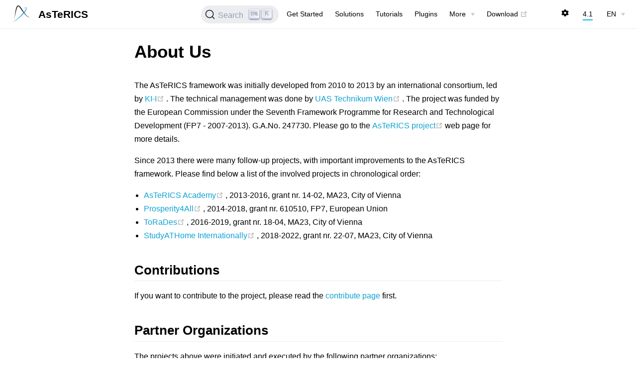

--- FILE ---
content_type: text/html; charset=utf-8
request_url: https://www.asterics.eu/get-involved/About-us.html
body_size: 14346
content:
<!DOCTYPE html>
<html lang="en-US">
  <head>
    <meta charset="utf-8">
    <meta name="viewport" content="width=device-width,initial-scale=1">
    <title>About Us | AsTeRICS</title>
    <meta name="generator" content="VuePress 1.9.10">
    <link rel="apple-touch-icon" sizes="180x180" href="/favicon/apple-touch-icon.png">
    <link rel="icon" type="image/png" sizes="32x32" href="/favicon/favicon-32x32.png">
    <link rel="icon" type="image/png" sizes="16x16" href="/favicon/favicon-16x16.png">
    <link rel="manifest" href="/favicon/site.webmanifest">
    <link rel="mask-icon" href="/favicon/safari-pinned-tab.svg" color="#0ea1f2">
    <meta name="description" content="Customized Low-Cost Assistive Technologies">
    <meta name="apple-mobile-web-app-title" content="AsTeRICS Docs">
    <meta name="application-name" content="AsTeRICS Docs">
    <meta name="msapplication-TileColor" content="#2b5797">
    <meta name="theme-color" content="#ffffff">
    <meta name="google-site-verification" content="FuUwJLLJcBGeCw84D05phyWRmWYIlT-q3HttcdwThtg">
    
    <link rel="preload" href="/assets/css/0.styles.33506204.css" as="style"><link rel="preload" href="/assets/js/app.7c9cbed2.js" as="script"><link rel="preload" href="/assets/js/6.edec33a6.js" as="script"><link rel="preload" href="/assets/js/2.f36381cf.js" as="script"><link rel="preload" href="/assets/js/1.a7ad91ed.js" as="script"><link rel="preload" href="/assets/js/384.92d074af.js" as="script"><link rel="prefetch" href="/assets/js/10.889a47b8.js"><link rel="prefetch" href="/assets/js/100.a55dcbd1.js"><link rel="prefetch" href="/assets/js/101.38c400eb.js"><link rel="prefetch" href="/assets/js/102.16ffbc02.js"><link rel="prefetch" href="/assets/js/103.8f19cf36.js"><link rel="prefetch" href="/assets/js/104.6da5b00e.js"><link rel="prefetch" href="/assets/js/105.44c6d838.js"><link rel="prefetch" href="/assets/js/106.24f45bde.js"><link rel="prefetch" href="/assets/js/107.86709089.js"><link rel="prefetch" href="/assets/js/108.bff9dd42.js"><link rel="prefetch" href="/assets/js/109.601fbcee.js"><link rel="prefetch" href="/assets/js/11.b1cfd3a1.js"><link rel="prefetch" href="/assets/js/110.4e31c533.js"><link rel="prefetch" href="/assets/js/111.41d85c12.js"><link rel="prefetch" href="/assets/js/112.593184ad.js"><link rel="prefetch" href="/assets/js/113.1bf89587.js"><link rel="prefetch" href="/assets/js/114.9826e0bb.js"><link rel="prefetch" href="/assets/js/115.23244b61.js"><link rel="prefetch" href="/assets/js/116.055ecea7.js"><link rel="prefetch" href="/assets/js/117.e30ab630.js"><link rel="prefetch" href="/assets/js/118.6bc59877.js"><link rel="prefetch" href="/assets/js/119.9baae44c.js"><link rel="prefetch" href="/assets/js/12.4f2eef88.js"><link rel="prefetch" href="/assets/js/120.72861286.js"><link rel="prefetch" href="/assets/js/121.3c6091df.js"><link rel="prefetch" href="/assets/js/122.c975f848.js"><link rel="prefetch" href="/assets/js/123.058b3617.js"><link rel="prefetch" href="/assets/js/124.0ebdd9a3.js"><link rel="prefetch" href="/assets/js/125.165529c4.js"><link rel="prefetch" href="/assets/js/126.d50c5165.js"><link rel="prefetch" href="/assets/js/127.120f3db1.js"><link rel="prefetch" href="/assets/js/128.d252bd1c.js"><link rel="prefetch" href="/assets/js/129.dfc2bea6.js"><link rel="prefetch" href="/assets/js/13.4b89e8ea.js"><link rel="prefetch" href="/assets/js/130.577010f1.js"><link rel="prefetch" href="/assets/js/131.8bde5ff8.js"><link rel="prefetch" href="/assets/js/132.1caaa3fd.js"><link rel="prefetch" href="/assets/js/133.10643a41.js"><link rel="prefetch" href="/assets/js/134.50d8a21e.js"><link rel="prefetch" href="/assets/js/135.68b6900b.js"><link rel="prefetch" href="/assets/js/136.45f98aac.js"><link rel="prefetch" href="/assets/js/137.aa3a4032.js"><link rel="prefetch" href="/assets/js/138.c7b81050.js"><link rel="prefetch" href="/assets/js/139.af89a71a.js"><link rel="prefetch" href="/assets/js/14.923daedd.js"><link rel="prefetch" href="/assets/js/140.62656b98.js"><link rel="prefetch" href="/assets/js/141.9febdd4b.js"><link rel="prefetch" href="/assets/js/142.b99c98b1.js"><link rel="prefetch" href="/assets/js/143.09dc1483.js"><link rel="prefetch" href="/assets/js/144.42cd8535.js"><link rel="prefetch" href="/assets/js/145.a1799616.js"><link rel="prefetch" href="/assets/js/146.01a1b081.js"><link rel="prefetch" href="/assets/js/147.64081548.js"><link rel="prefetch" href="/assets/js/148.d1af9135.js"><link rel="prefetch" href="/assets/js/149.a8d75149.js"><link rel="prefetch" href="/assets/js/15.1f134485.js"><link rel="prefetch" href="/assets/js/150.ccd6edcc.js"><link rel="prefetch" href="/assets/js/151.a53ca136.js"><link rel="prefetch" href="/assets/js/152.dd9d9ddc.js"><link rel="prefetch" href="/assets/js/153.1e1c6a7f.js"><link rel="prefetch" href="/assets/js/154.e83264c0.js"><link rel="prefetch" href="/assets/js/155.69a5468a.js"><link rel="prefetch" href="/assets/js/156.32936861.js"><link rel="prefetch" href="/assets/js/157.a1c24f3e.js"><link rel="prefetch" href="/assets/js/158.9ed29e32.js"><link rel="prefetch" href="/assets/js/159.f2307b18.js"><link rel="prefetch" href="/assets/js/16.5c428f24.js"><link rel="prefetch" href="/assets/js/160.a57de934.js"><link rel="prefetch" href="/assets/js/161.57de3e17.js"><link rel="prefetch" href="/assets/js/162.88238c97.js"><link rel="prefetch" href="/assets/js/163.f1f094f5.js"><link rel="prefetch" href="/assets/js/164.5d6f350f.js"><link rel="prefetch" href="/assets/js/165.7ddeb45e.js"><link rel="prefetch" href="/assets/js/166.ce39722e.js"><link rel="prefetch" href="/assets/js/167.aecccb1b.js"><link rel="prefetch" href="/assets/js/168.0d9eb8f9.js"><link rel="prefetch" href="/assets/js/169.16a612d1.js"><link rel="prefetch" href="/assets/js/17.ab09a40f.js"><link rel="prefetch" href="/assets/js/170.ccb6c8c0.js"><link rel="prefetch" href="/assets/js/171.c82d8948.js"><link rel="prefetch" href="/assets/js/172.dfe83073.js"><link rel="prefetch" href="/assets/js/173.40eb63cc.js"><link rel="prefetch" href="/assets/js/174.1be9d48b.js"><link rel="prefetch" href="/assets/js/175.0c652702.js"><link rel="prefetch" href="/assets/js/176.5e932f0a.js"><link rel="prefetch" href="/assets/js/177.613d120f.js"><link rel="prefetch" href="/assets/js/178.031ceb93.js"><link rel="prefetch" href="/assets/js/179.756e638e.js"><link rel="prefetch" href="/assets/js/18.04f0f990.js"><link rel="prefetch" href="/assets/js/180.1d72c823.js"><link rel="prefetch" href="/assets/js/181.03477412.js"><link rel="prefetch" href="/assets/js/182.b1b97648.js"><link rel="prefetch" href="/assets/js/183.483c21f8.js"><link rel="prefetch" href="/assets/js/184.f9d90a72.js"><link rel="prefetch" href="/assets/js/185.86394905.js"><link rel="prefetch" href="/assets/js/186.08a6cf8a.js"><link rel="prefetch" href="/assets/js/187.fa1b3a51.js"><link rel="prefetch" href="/assets/js/188.80de24e2.js"><link rel="prefetch" href="/assets/js/189.09bd7ff3.js"><link rel="prefetch" href="/assets/js/19.68202343.js"><link rel="prefetch" href="/assets/js/190.c5e3175f.js"><link rel="prefetch" href="/assets/js/191.fc75f7d9.js"><link rel="prefetch" href="/assets/js/192.ad930146.js"><link rel="prefetch" href="/assets/js/193.94bc29e6.js"><link rel="prefetch" href="/assets/js/194.bb8e44b0.js"><link rel="prefetch" href="/assets/js/195.cea10392.js"><link rel="prefetch" href="/assets/js/196.73a0ca14.js"><link rel="prefetch" href="/assets/js/197.37420d88.js"><link rel="prefetch" href="/assets/js/198.0e03301a.js"><link rel="prefetch" href="/assets/js/199.78b7477d.js"><link rel="prefetch" href="/assets/js/20.00b1123a.js"><link rel="prefetch" href="/assets/js/200.7726983e.js"><link rel="prefetch" href="/assets/js/201.1ca72a8c.js"><link rel="prefetch" href="/assets/js/202.6d1788e6.js"><link rel="prefetch" href="/assets/js/203.0b8d7666.js"><link rel="prefetch" href="/assets/js/204.d381ba53.js"><link rel="prefetch" href="/assets/js/205.51c8bab9.js"><link rel="prefetch" href="/assets/js/206.8a17d17d.js"><link rel="prefetch" href="/assets/js/207.4497af10.js"><link rel="prefetch" href="/assets/js/208.9f5c5930.js"><link rel="prefetch" href="/assets/js/209.3a821149.js"><link rel="prefetch" href="/assets/js/21.050d5b52.js"><link rel="prefetch" href="/assets/js/210.2f9cdabf.js"><link rel="prefetch" href="/assets/js/211.25da96e2.js"><link rel="prefetch" href="/assets/js/212.c32aa87d.js"><link rel="prefetch" href="/assets/js/213.8a2a8026.js"><link rel="prefetch" href="/assets/js/214.9d724466.js"><link rel="prefetch" href="/assets/js/215.0ae20a76.js"><link rel="prefetch" href="/assets/js/216.41ba9e56.js"><link rel="prefetch" href="/assets/js/217.51355930.js"><link rel="prefetch" href="/assets/js/218.7cecda96.js"><link rel="prefetch" href="/assets/js/219.9abea9db.js"><link rel="prefetch" href="/assets/js/22.4cc8f612.js"><link rel="prefetch" href="/assets/js/220.321583a6.js"><link rel="prefetch" href="/assets/js/221.0d4a656b.js"><link rel="prefetch" href="/assets/js/222.6e2fc0a7.js"><link rel="prefetch" href="/assets/js/223.1a757fe3.js"><link rel="prefetch" href="/assets/js/224.9b10bb96.js"><link rel="prefetch" href="/assets/js/225.ed632a8b.js"><link rel="prefetch" href="/assets/js/226.a2bb57be.js"><link rel="prefetch" href="/assets/js/227.5f09df22.js"><link rel="prefetch" href="/assets/js/228.ff31bccf.js"><link rel="prefetch" href="/assets/js/229.bd1f3824.js"><link rel="prefetch" href="/assets/js/23.de0ee0e4.js"><link rel="prefetch" href="/assets/js/230.f38d4e8a.js"><link rel="prefetch" href="/assets/js/231.632cdce6.js"><link rel="prefetch" href="/assets/js/232.779d6138.js"><link rel="prefetch" href="/assets/js/233.fcc5a982.js"><link rel="prefetch" href="/assets/js/234.ab1fa591.js"><link rel="prefetch" href="/assets/js/235.38e2755e.js"><link rel="prefetch" href="/assets/js/236.3e81cfd7.js"><link rel="prefetch" href="/assets/js/237.1644304a.js"><link rel="prefetch" href="/assets/js/238.afb17aa2.js"><link rel="prefetch" href="/assets/js/239.4dae71d9.js"><link rel="prefetch" href="/assets/js/24.1d9139f4.js"><link rel="prefetch" href="/assets/js/240.c5c95345.js"><link rel="prefetch" href="/assets/js/241.5ef9c949.js"><link rel="prefetch" href="/assets/js/242.ca77a9fc.js"><link rel="prefetch" href="/assets/js/243.6796df3c.js"><link rel="prefetch" href="/assets/js/244.33d9d350.js"><link rel="prefetch" href="/assets/js/245.a6c27f0f.js"><link rel="prefetch" href="/assets/js/246.52c165e8.js"><link rel="prefetch" href="/assets/js/247.f4c6885a.js"><link rel="prefetch" href="/assets/js/248.c628af88.js"><link rel="prefetch" href="/assets/js/249.c71fa295.js"><link rel="prefetch" href="/assets/js/25.460f21ea.js"><link rel="prefetch" href="/assets/js/250.ed2136bb.js"><link rel="prefetch" href="/assets/js/251.8a95b7cd.js"><link rel="prefetch" href="/assets/js/252.936f9d4b.js"><link rel="prefetch" href="/assets/js/253.238c1c20.js"><link rel="prefetch" href="/assets/js/254.fde348a4.js"><link rel="prefetch" href="/assets/js/255.f47d77d8.js"><link rel="prefetch" href="/assets/js/256.1d4f32d4.js"><link rel="prefetch" href="/assets/js/257.90dbd5d8.js"><link rel="prefetch" href="/assets/js/258.08331c15.js"><link rel="prefetch" href="/assets/js/259.1c559c0f.js"><link rel="prefetch" href="/assets/js/26.f38a0967.js"><link rel="prefetch" href="/assets/js/260.d6c20e08.js"><link rel="prefetch" href="/assets/js/261.989f7dff.js"><link rel="prefetch" href="/assets/js/262.b0cc5cbc.js"><link rel="prefetch" href="/assets/js/263.390fb0a6.js"><link rel="prefetch" href="/assets/js/264.3ea85176.js"><link rel="prefetch" href="/assets/js/265.499d79bc.js"><link rel="prefetch" href="/assets/js/266.ed50341e.js"><link rel="prefetch" href="/assets/js/267.667201cd.js"><link rel="prefetch" href="/assets/js/268.fe0a4fab.js"><link rel="prefetch" href="/assets/js/269.126d1889.js"><link rel="prefetch" href="/assets/js/270.e2d09ef0.js"><link rel="prefetch" href="/assets/js/271.11294cd1.js"><link rel="prefetch" href="/assets/js/272.de3bb4f4.js"><link rel="prefetch" href="/assets/js/273.73effc87.js"><link rel="prefetch" href="/assets/js/274.f37dea9f.js"><link rel="prefetch" href="/assets/js/275.90cc71ff.js"><link rel="prefetch" href="/assets/js/276.a4dad5ee.js"><link rel="prefetch" href="/assets/js/277.381010f7.js"><link rel="prefetch" href="/assets/js/278.c7772ff7.js"><link rel="prefetch" href="/assets/js/279.92eefe95.js"><link rel="prefetch" href="/assets/js/280.1de5d31e.js"><link rel="prefetch" href="/assets/js/281.6bf13c43.js"><link rel="prefetch" href="/assets/js/282.5c82de2e.js"><link rel="prefetch" href="/assets/js/283.7d1462de.js"><link rel="prefetch" href="/assets/js/284.b5b16fa6.js"><link rel="prefetch" href="/assets/js/285.afed38c6.js"><link rel="prefetch" href="/assets/js/286.13da4ced.js"><link rel="prefetch" href="/assets/js/287.b0f09e7c.js"><link rel="prefetch" href="/assets/js/288.a9e5a4dc.js"><link rel="prefetch" href="/assets/js/289.3b3b826a.js"><link rel="prefetch" href="/assets/js/29.c8e70e9b.js"><link rel="prefetch" href="/assets/js/290.6ea24d25.js"><link rel="prefetch" href="/assets/js/291.a9436e95.js"><link rel="prefetch" href="/assets/js/292.07fb0cf7.js"><link rel="prefetch" href="/assets/js/293.7cece4a7.js"><link rel="prefetch" href="/assets/js/294.0a4cc698.js"><link rel="prefetch" href="/assets/js/295.bfc65e52.js"><link rel="prefetch" href="/assets/js/296.b88eb73a.js"><link rel="prefetch" href="/assets/js/297.d5609aca.js"><link rel="prefetch" href="/assets/js/298.df1f863d.js"><link rel="prefetch" href="/assets/js/299.eb5d0f71.js"><link rel="prefetch" href="/assets/js/3.9131812f.js"><link rel="prefetch" href="/assets/js/30.23019f07.js"><link rel="prefetch" href="/assets/js/300.ca5b9a0b.js"><link rel="prefetch" href="/assets/js/301.d6c75452.js"><link rel="prefetch" href="/assets/js/302.cbcacca1.js"><link rel="prefetch" href="/assets/js/303.f7136aa2.js"><link rel="prefetch" href="/assets/js/304.b1992d98.js"><link rel="prefetch" href="/assets/js/305.a8211b17.js"><link rel="prefetch" href="/assets/js/306.0ffee7b1.js"><link rel="prefetch" href="/assets/js/307.c0a742fd.js"><link rel="prefetch" href="/assets/js/308.2a35b301.js"><link rel="prefetch" href="/assets/js/309.cefe8cbb.js"><link rel="prefetch" href="/assets/js/31.876cebb9.js"><link rel="prefetch" href="/assets/js/310.18f1b5a4.js"><link rel="prefetch" href="/assets/js/311.c0cbfa42.js"><link rel="prefetch" href="/assets/js/312.d6c89c6e.js"><link rel="prefetch" href="/assets/js/313.c8ed2f4c.js"><link rel="prefetch" href="/assets/js/314.5a3f8301.js"><link rel="prefetch" href="/assets/js/315.41d805c2.js"><link rel="prefetch" href="/assets/js/316.c0e546b2.js"><link rel="prefetch" href="/assets/js/317.c201eb50.js"><link rel="prefetch" href="/assets/js/318.3f3609b4.js"><link rel="prefetch" href="/assets/js/319.19170348.js"><link rel="prefetch" href="/assets/js/32.e1556473.js"><link rel="prefetch" href="/assets/js/320.d045f908.js"><link rel="prefetch" href="/assets/js/321.86e3df9c.js"><link rel="prefetch" href="/assets/js/322.0772df13.js"><link rel="prefetch" href="/assets/js/323.f08a69b1.js"><link rel="prefetch" href="/assets/js/324.28c463ce.js"><link rel="prefetch" href="/assets/js/325.297a642a.js"><link rel="prefetch" href="/assets/js/326.47714120.js"><link rel="prefetch" href="/assets/js/327.184aeae8.js"><link rel="prefetch" href="/assets/js/328.31601f25.js"><link rel="prefetch" href="/assets/js/329.8dcaaac0.js"><link rel="prefetch" href="/assets/js/33.74a14cf3.js"><link rel="prefetch" href="/assets/js/330.09027744.js"><link rel="prefetch" href="/assets/js/331.d31edece.js"><link rel="prefetch" href="/assets/js/332.072a151c.js"><link rel="prefetch" href="/assets/js/333.5bd6b55b.js"><link rel="prefetch" href="/assets/js/334.7f17fbdc.js"><link rel="prefetch" href="/assets/js/335.d5cca9dc.js"><link rel="prefetch" href="/assets/js/336.6221df85.js"><link rel="prefetch" href="/assets/js/337.7ac1feea.js"><link rel="prefetch" href="/assets/js/338.388524f8.js"><link rel="prefetch" href="/assets/js/339.6655efd4.js"><link rel="prefetch" href="/assets/js/34.0869f827.js"><link rel="prefetch" href="/assets/js/340.64dde840.js"><link rel="prefetch" href="/assets/js/341.71c300f3.js"><link rel="prefetch" href="/assets/js/342.dc958294.js"><link rel="prefetch" href="/assets/js/343.5c413786.js"><link rel="prefetch" href="/assets/js/344.80b2ba30.js"><link rel="prefetch" href="/assets/js/345.958d4cf1.js"><link rel="prefetch" href="/assets/js/346.1b654bcf.js"><link rel="prefetch" href="/assets/js/347.8e67a04c.js"><link rel="prefetch" href="/assets/js/348.80691498.js"><link rel="prefetch" href="/assets/js/349.a943d8e1.js"><link rel="prefetch" href="/assets/js/35.0fc6411e.js"><link rel="prefetch" href="/assets/js/350.84d30d89.js"><link rel="prefetch" href="/assets/js/351.25b2222b.js"><link rel="prefetch" href="/assets/js/352.d32e47d4.js"><link rel="prefetch" href="/assets/js/353.de6371e5.js"><link rel="prefetch" href="/assets/js/354.58f870bf.js"><link rel="prefetch" href="/assets/js/355.a32de544.js"><link rel="prefetch" href="/assets/js/356.db1f2e37.js"><link rel="prefetch" href="/assets/js/357.0833c6c6.js"><link rel="prefetch" href="/assets/js/358.9f1ef2b2.js"><link rel="prefetch" href="/assets/js/359.50b1fa85.js"><link rel="prefetch" href="/assets/js/36.e5efbe09.js"><link rel="prefetch" href="/assets/js/360.28843c01.js"><link rel="prefetch" href="/assets/js/361.e93b5c71.js"><link rel="prefetch" href="/assets/js/362.65aeff15.js"><link rel="prefetch" href="/assets/js/363.8cb48849.js"><link rel="prefetch" href="/assets/js/364.4a74bb1e.js"><link rel="prefetch" href="/assets/js/365.a3adb96f.js"><link rel="prefetch" href="/assets/js/366.fd47b6fa.js"><link rel="prefetch" href="/assets/js/367.4769b691.js"><link rel="prefetch" href="/assets/js/368.78812908.js"><link rel="prefetch" href="/assets/js/369.cdbcb19c.js"><link rel="prefetch" href="/assets/js/37.ce6f7803.js"><link rel="prefetch" href="/assets/js/370.56e14aec.js"><link rel="prefetch" href="/assets/js/371.8489f5a8.js"><link rel="prefetch" href="/assets/js/372.68e72cdd.js"><link rel="prefetch" href="/assets/js/373.edeedc0a.js"><link rel="prefetch" href="/assets/js/374.831aa2f3.js"><link rel="prefetch" href="/assets/js/375.523aa87b.js"><link rel="prefetch" href="/assets/js/376.3ac5a669.js"><link rel="prefetch" href="/assets/js/377.f83c7e09.js"><link rel="prefetch" href="/assets/js/378.7491ff7d.js"><link rel="prefetch" href="/assets/js/379.e1392705.js"><link rel="prefetch" href="/assets/js/38.ea9eaeac.js"><link rel="prefetch" href="/assets/js/380.9eaaef99.js"><link rel="prefetch" href="/assets/js/381.f6e6f095.js"><link rel="prefetch" href="/assets/js/382.bbf90d73.js"><link rel="prefetch" href="/assets/js/383.a53250c6.js"><link rel="prefetch" href="/assets/js/385.e456e517.js"><link rel="prefetch" href="/assets/js/386.80b8ecb6.js"><link rel="prefetch" href="/assets/js/387.4c033fd9.js"><link rel="prefetch" href="/assets/js/388.f2f90ce3.js"><link rel="prefetch" href="/assets/js/389.555c973a.js"><link rel="prefetch" href="/assets/js/39.51b41738.js"><link rel="prefetch" href="/assets/js/390.ae2f3a39.js"><link rel="prefetch" href="/assets/js/391.f347d1b1.js"><link rel="prefetch" href="/assets/js/392.3c355a40.js"><link rel="prefetch" href="/assets/js/393.16d9fdef.js"><link rel="prefetch" href="/assets/js/394.cec13f9c.js"><link rel="prefetch" href="/assets/js/395.1f69756f.js"><link rel="prefetch" href="/assets/js/396.4d9059f0.js"><link rel="prefetch" href="/assets/js/397.34dde3e4.js"><link rel="prefetch" href="/assets/js/398.2755c93a.js"><link rel="prefetch" href="/assets/js/399.44e3813e.js"><link rel="prefetch" href="/assets/js/4.1c77e615.js"><link rel="prefetch" href="/assets/js/40.a813cb1e.js"><link rel="prefetch" href="/assets/js/400.586ebb1e.js"><link rel="prefetch" href="/assets/js/401.ba34fa9a.js"><link rel="prefetch" href="/assets/js/402.0f26d8cf.js"><link rel="prefetch" href="/assets/js/403.d4478488.js"><link rel="prefetch" href="/assets/js/404.d76e821d.js"><link rel="prefetch" href="/assets/js/405.e1b55196.js"><link rel="prefetch" href="/assets/js/406.406e930b.js"><link rel="prefetch" href="/assets/js/407.151c219f.js"><link rel="prefetch" href="/assets/js/408.1ceeec26.js"><link rel="prefetch" href="/assets/js/409.699f8952.js"><link rel="prefetch" href="/assets/js/41.29fa0a18.js"><link rel="prefetch" href="/assets/js/410.e01139f0.js"><link rel="prefetch" href="/assets/js/411.55b2b220.js"><link rel="prefetch" href="/assets/js/412.7a5f020e.js"><link rel="prefetch" href="/assets/js/413.f0a8be2a.js"><link rel="prefetch" href="/assets/js/414.e42320b9.js"><link rel="prefetch" href="/assets/js/415.accb0e4f.js"><link rel="prefetch" href="/assets/js/416.a73b885b.js"><link rel="prefetch" href="/assets/js/417.9a1b21da.js"><link rel="prefetch" href="/assets/js/418.d185fedd.js"><link rel="prefetch" href="/assets/js/419.d5df6e1a.js"><link rel="prefetch" href="/assets/js/42.f85ba2b4.js"><link rel="prefetch" href="/assets/js/420.624c3dea.js"><link rel="prefetch" href="/assets/js/421.4f5da53f.js"><link rel="prefetch" href="/assets/js/422.79d1b9b8.js"><link rel="prefetch" href="/assets/js/423.e8572b13.js"><link rel="prefetch" href="/assets/js/424.5a30f907.js"><link rel="prefetch" href="/assets/js/425.3ac2f150.js"><link rel="prefetch" href="/assets/js/426.e744b3c1.js"><link rel="prefetch" href="/assets/js/427.03de870c.js"><link rel="prefetch" href="/assets/js/428.df8aff8e.js"><link rel="prefetch" href="/assets/js/429.fa2b7c37.js"><link rel="prefetch" href="/assets/js/43.ed1aef83.js"><link rel="prefetch" href="/assets/js/430.b5db0cb0.js"><link rel="prefetch" href="/assets/js/431.4e067d79.js"><link rel="prefetch" href="/assets/js/432.a9487781.js"><link rel="prefetch" href="/assets/js/433.12ce0383.js"><link rel="prefetch" href="/assets/js/434.c476256f.js"><link rel="prefetch" href="/assets/js/435.0f3c81a6.js"><link rel="prefetch" href="/assets/js/436.fd4704ae.js"><link rel="prefetch" href="/assets/js/44.f4807316.js"><link rel="prefetch" href="/assets/js/45.a46dd917.js"><link rel="prefetch" href="/assets/js/46.55df8ae3.js"><link rel="prefetch" href="/assets/js/47.aaf6cb86.js"><link rel="prefetch" href="/assets/js/48.c23c47ff.js"><link rel="prefetch" href="/assets/js/49.c68204c8.js"><link rel="prefetch" href="/assets/js/5.3ea5b949.js"><link rel="prefetch" href="/assets/js/50.7f4f8bad.js"><link rel="prefetch" href="/assets/js/51.abe1118c.js"><link rel="prefetch" href="/assets/js/52.cf349da2.js"><link rel="prefetch" href="/assets/js/53.317906e4.js"><link rel="prefetch" href="/assets/js/54.9248a69e.js"><link rel="prefetch" href="/assets/js/55.abfb9950.js"><link rel="prefetch" href="/assets/js/56.92fb377d.js"><link rel="prefetch" href="/assets/js/57.882a15bd.js"><link rel="prefetch" href="/assets/js/58.44b5cf6e.js"><link rel="prefetch" href="/assets/js/59.306afc5a.js"><link rel="prefetch" href="/assets/js/60.b7a094a2.js"><link rel="prefetch" href="/assets/js/61.8fee4aec.js"><link rel="prefetch" href="/assets/js/62.40e6f4d7.js"><link rel="prefetch" href="/assets/js/63.04169db1.js"><link rel="prefetch" href="/assets/js/64.87453ac7.js"><link rel="prefetch" href="/assets/js/65.dc453473.js"><link rel="prefetch" href="/assets/js/66.a9886b36.js"><link rel="prefetch" href="/assets/js/67.8c574200.js"><link rel="prefetch" href="/assets/js/68.769eae68.js"><link rel="prefetch" href="/assets/js/69.3439da96.js"><link rel="prefetch" href="/assets/js/7.cc38e299.js"><link rel="prefetch" href="/assets/js/70.e5b1358a.js"><link rel="prefetch" href="/assets/js/71.fc15a9cb.js"><link rel="prefetch" href="/assets/js/72.2894f357.js"><link rel="prefetch" href="/assets/js/73.8bc8bf34.js"><link rel="prefetch" href="/assets/js/74.9c51deda.js"><link rel="prefetch" href="/assets/js/75.0b78129c.js"><link rel="prefetch" href="/assets/js/76.9ac140b2.js"><link rel="prefetch" href="/assets/js/77.d8bb3d3a.js"><link rel="prefetch" href="/assets/js/78.0bb8ddeb.js"><link rel="prefetch" href="/assets/js/79.c99a48bf.js"><link rel="prefetch" href="/assets/js/8.cd5b0299.js"><link rel="prefetch" href="/assets/js/80.38f946e7.js"><link rel="prefetch" href="/assets/js/81.0700ea59.js"><link rel="prefetch" href="/assets/js/82.e7150d3c.js"><link rel="prefetch" href="/assets/js/83.dee574e4.js"><link rel="prefetch" href="/assets/js/84.b9695c7a.js"><link rel="prefetch" href="/assets/js/85.9d3ff715.js"><link rel="prefetch" href="/assets/js/86.dcffd4c7.js"><link rel="prefetch" href="/assets/js/87.e9bc6812.js"><link rel="prefetch" href="/assets/js/88.4b55eee6.js"><link rel="prefetch" href="/assets/js/89.9e7285bd.js"><link rel="prefetch" href="/assets/js/9.a07e40da.js"><link rel="prefetch" href="/assets/js/90.5daec824.js"><link rel="prefetch" href="/assets/js/91.c8294825.js"><link rel="prefetch" href="/assets/js/92.aac12f45.js"><link rel="prefetch" href="/assets/js/93.4d1432f5.js"><link rel="prefetch" href="/assets/js/94.01222877.js"><link rel="prefetch" href="/assets/js/95.6b9c5b02.js"><link rel="prefetch" href="/assets/js/96.599c06e2.js"><link rel="prefetch" href="/assets/js/97.e464e3b1.js"><link rel="prefetch" href="/assets/js/98.f9bb79b2.js"><link rel="prefetch" href="/assets/js/99.6ed3c76c.js"><link rel="prefetch" href="/assets/js/vendors~docsearch.7335d5ce.js">
    <link rel="stylesheet" href="/assets/css/0.styles.33506204.css">
  </head>
  <body>
    <div id="app" data-server-rendered="true"><div class="theme-container no-sidebar"><header class="navbar"><div class="sidebar-button"><svg xmlns="http://www.w3.org/2000/svg" aria-hidden="true" role="img" viewBox="0 0 448 512" class="icon"><path fill="currentColor" d="M436 124H12c-6.627 0-12-5.373-12-12V80c0-6.627 5.373-12 12-12h424c6.627 0 12 5.373 12 12v32c0 6.627-5.373 12-12 12zm0 160H12c-6.627 0-12-5.373-12-12v-32c0-6.627 5.373-12 12-12h424c6.627 0 12 5.373 12 12v32c0 6.627-5.373 12-12 12zm0 160H12c-6.627 0-12-5.373-12-12v-32c0-6.627 5.373-12 12-12h424c6.627 0 12 5.373 12 12v32c0 6.627-5.373 12-12 12z"></path></svg></div> <a href="/" class="home-link router-link-active"><svg xmlns:svg="http://www.w3.org/2000/svg" xmlns="http://www.w3.org/2000/svg" viewBox="0 0 458.32377 450.19883" id="asterics-logo" class="logo" data-v-55a54dcc><g transform="translate(-573.69531,-758.69136)" data-v-55a54dcc><g transform="matrix(4.1999887,0,0,4.1999887,-2248.6971,-580.62625)" data-v-55a54dcc><path id="back" d="m 686.75,400.57649 c 3.625,-10.25 6,-81.625 22.75,-81.625 18.25,-2.5 39,67.375 71.625,73.5 -27.75,1.25 -60.91114,-69.6709 -70.86905,-69.56548 C 699.52953,322.95091 689,398.70149 686.75,400.57649 Z" data-v-55a54dcc></path> <path id="front" d="m 672,426.07649 c 65.5,-42.375 116.25,-118.75 66,-83.75 45.75,-38.75 25.375,32.25 -66,83.75 z" data-v-55a54dcc></path></g></g></svg> <span class="site-name can-hide">AsTeRICS</span></a> <div class="links"><form id="search-form" role="search" class="algolia-search-wrapper search-box"><div id="algolia-search-input" class="search-query"></div></form> <nav class="nav-links can-hide"><div class="nav-item"><a href="/get-started/" class="nav-link">
  Get Started
</a></div><div class="nav-item"><a href="/solutions/" class="nav-link">
  Solutions
</a></div><div class="nav-item"><a href="/customize/" class="nav-link">
  Tutorials
</a></div><div class="nav-item"><a href="/plugins/" class="nav-link">
  Plugins
</a></div><div class="nav-item"><div class="dropdown-wrapper"><button type="button" aria-label="More" class="dropdown-title"><span class="title">More</span> <span class="arrow right"></span></button> <ul class="nav-dropdown" style="display:none;"><li class="dropdown-item"><h4>
          Web Applications
        </h4> <ul class="dropdown-subitem-wrapper"><li class="dropdown-subitem"><a href="https://grid.asterics.eu" target="_blank" rel="noopener noreferrer" class="nav-link external">
  AsTeRICS Grid
  <span><svg xmlns="http://www.w3.org/2000/svg" aria-hidden="true" focusable="false" x="0px" y="0px" viewBox="0 0 100 100" width="15" height="15" class="icon outbound"><path fill="currentColor" d="M18.8,85.1h56l0,0c2.2,0,4-1.8,4-4v-32h-8v28h-48v-48h28v-8h-32l0,0c-2.2,0-4,1.8-4,4v56C14.8,83.3,16.6,85.1,18.8,85.1z"></path> <polygon fill="currentColor" points="45.7,48.7 51.3,54.3 77.2,28.5 77.2,37.2 85.2,37.2 85.2,14.9 62.8,14.9 62.8,22.9 71.5,22.9"></polygon></svg> <span class="sr-only">(opens new window)</span></span></a></li><li class="dropdown-subitem"><a href="http://webacs.asterics.eu/?areBaseURI=http://127.0.0.1:8081" target="_blank" rel="noopener noreferrer" class="nav-link external">
  WebACS
  <span><svg xmlns="http://www.w3.org/2000/svg" aria-hidden="true" focusable="false" x="0px" y="0px" viewBox="0 0 100 100" width="15" height="15" class="icon outbound"><path fill="currentColor" d="M18.8,85.1h56l0,0c2.2,0,4-1.8,4-4v-32h-8v28h-48v-48h28v-8h-32l0,0c-2.2,0-4,1.8-4,4v56C14.8,83.3,16.6,85.1,18.8,85.1z"></path> <polygon fill="currentColor" points="45.7,48.7 51.3,54.3 77.2,28.5 77.2,37.2 85.2,37.2 85.2,14.9 62.8,14.9 62.8,22.9 71.5,22.9"></polygon></svg> <span class="sr-only">(opens new window)</span></span></a></li><li class="dropdown-subitem"><a href="https://fabi.asterics.eu" target="_blank" rel="noopener noreferrer" class="nav-link external">
  FABI WebUI
  <span><svg xmlns="http://www.w3.org/2000/svg" aria-hidden="true" focusable="false" x="0px" y="0px" viewBox="0 0 100 100" width="15" height="15" class="icon outbound"><path fill="currentColor" d="M18.8,85.1h56l0,0c2.2,0,4-1.8,4-4v-32h-8v28h-48v-48h28v-8h-32l0,0c-2.2,0-4,1.8-4,4v56C14.8,83.3,16.6,85.1,18.8,85.1z"></path> <polygon fill="currentColor" points="45.7,48.7 51.3,54.3 77.2,28.5 77.2,37.2 85.2,37.2 85.2,14.9 62.8,14.9 62.8,22.9 71.5,22.9"></polygon></svg> <span class="sr-only">(opens new window)</span></span></a></li><li class="dropdown-subitem"><a href="https://flipmouse.asterics.eu" target="_blank" rel="noopener noreferrer" class="nav-link external">
  FLipMouse WebUI
  <span><svg xmlns="http://www.w3.org/2000/svg" aria-hidden="true" focusable="false" x="0px" y="0px" viewBox="0 0 100 100" width="15" height="15" class="icon outbound"><path fill="currentColor" d="M18.8,85.1h56l0,0c2.2,0,4-1.8,4-4v-32h-8v28h-48v-48h28v-8h-32l0,0c-2.2,0-4,1.8-4,4v56C14.8,83.3,16.6,85.1,18.8,85.1z"></path> <polygon fill="currentColor" points="45.7,48.7 51.3,54.3 77.2,28.5 77.2,37.2 85.2,37.2 85.2,14.9 62.8,14.9 62.8,22.9 71.5,22.9"></polygon></svg> <span class="sr-only">(opens new window)</span></span></a></li></ul></li><li class="dropdown-item"><h4>
          Documentation
        </h4> <ul class="dropdown-subitem-wrapper"><li class="dropdown-subitem"><a href="/manuals/ACS/" class="nav-link">
  ACS User Manual
</a></li><li class="dropdown-subitem"><a href="/manuals/WebACS/" class="nav-link">
  WebACS User Manual
</a></li><li class="dropdown-subitem"><a href="/manuals/fabi/" class="nav-link">
  FABI User Manual
</a></li><li class="dropdown-subitem"><a href="/manuals/flipmouse/" class="nav-link">
  FLipMouse User Manual
</a></li><li class="dropdown-subitem"><a href="/manuals/asterics-grid/" class="nav-link">
  AsTeRICS Grid User Manual
</a></li><li class="dropdown-subitem"><a href="/guide/editor.html" class="nav-link">
  Website Editors Guide
</a></li><li class="dropdown-subitem"><a href="/develop/" class="nav-link">
  Developer Guide
</a></li></ul></li><li class="dropdown-item"><h4>
          Get Involved
        </h4> <ul class="dropdown-subitem-wrapper"><li class="dropdown-subitem"><a href="/get-involved/About-us.html" aria-current="page" class="nav-link router-link-exact-active router-link-active">
  About us
</a></li><li class="dropdown-subitem"><a href="/get-involved/Contact.html" class="nav-link">
  Contact
</a></li><li class="dropdown-subitem"><a href="/get-involved/Contribute.html" class="nav-link">
  Contribute
</a></li><li class="dropdown-subitem"><a href="/get-involved/Legal-Notice.html" class="nav-link">
  Legal Notice
</a></li></ul></li></ul></div></div><div class="nav-item"><a href="https://github.com/asterics/AsTeRICS/releases/latest" target="_blank" rel="noopener noreferrer" class="nav-link external">
  Download
  <span><svg xmlns="http://www.w3.org/2000/svg" aria-hidden="true" focusable="false" x="0px" y="0px" viewBox="0 0 100 100" width="15" height="15" class="icon outbound"><path fill="currentColor" d="M18.8,85.1h56l0,0c2.2,0,4-1.8,4-4v-32h-8v28h-48v-48h28v-8h-32l0,0c-2.2,0-4,1.8-4,4v56C14.8,83.3,16.6,85.1,18.8,85.1z"></path> <polygon fill="currentColor" points="45.7,48.7 51.3,54.3 77.2,28.5 77.2,37.2 85.2,37.2 85.2,14.9 62.8,14.9 62.8,22.9 71.5,22.9"></polygon></svg> <span class="sr-only">(opens new window)</span></span></a></div> <!----> <span class="nav-addon"><!----> <div class="version-links nav-item"><a href="/get-involved/About-us.html" aria-current="page" class="nav-link router-link-exact-active router-link-active">
  4.1
</a></div> <div class="google-translate nav-item" data-v-4c11487b><div class="dropdown-wrapper" data-v-4c11487b><button type="button" aria-label="EN" class="dropdown-title"><span class="title">EN</span> <span class="arrow right"></span></button> <ul class="nav-dropdown" style="display:none;"><li class="dropdown-item"><h4>
          
        </h4> <ul class="dropdown-subitem-wrapper"><li class="dropdown-subitem"><a href="https://translate.google.com/translate?sl=auto&amp;tl=de&amp;u=https%3A%2F%2Fwww.asterics.eu%2Fget-involved%2FAbout-us.html" target="_blank" rel="noopener noreferrer" class="nav-link external">
  Deutsch
  <span><svg xmlns="http://www.w3.org/2000/svg" aria-hidden="true" focusable="false" x="0px" y="0px" viewBox="0 0 100 100" width="15" height="15" class="icon outbound"><path fill="currentColor" d="M18.8,85.1h56l0,0c2.2,0,4-1.8,4-4v-32h-8v28h-48v-48h28v-8h-32l0,0c-2.2,0-4,1.8-4,4v56C14.8,83.3,16.6,85.1,18.8,85.1z"></path> <polygon fill="currentColor" points="45.7,48.7 51.3,54.3 77.2,28.5 77.2,37.2 85.2,37.2 85.2,14.9 62.8,14.9 62.8,22.9 71.5,22.9"></polygon></svg> <span class="sr-only">(opens new window)</span></span></a></li><li class="dropdown-subitem"><a href="https://translate.google.com/translate?sl=auto&amp;tl=fr&amp;u=https%3A%2F%2Fwww.asterics.eu%2Fget-involved%2FAbout-us.html" target="_blank" rel="noopener noreferrer" class="nav-link external">
  Français
  <span><svg xmlns="http://www.w3.org/2000/svg" aria-hidden="true" focusable="false" x="0px" y="0px" viewBox="0 0 100 100" width="15" height="15" class="icon outbound"><path fill="currentColor" d="M18.8,85.1h56l0,0c2.2,0,4-1.8,4-4v-32h-8v28h-48v-48h28v-8h-32l0,0c-2.2,0-4,1.8-4,4v56C14.8,83.3,16.6,85.1,18.8,85.1z"></path> <polygon fill="currentColor" points="45.7,48.7 51.3,54.3 77.2,28.5 77.2,37.2 85.2,37.2 85.2,14.9 62.8,14.9 62.8,22.9 71.5,22.9"></polygon></svg> <span class="sr-only">(opens new window)</span></span></a></li><li class="dropdown-subitem"><a href="https://translate.google.com/translate?sl=auto&amp;tl=it&amp;u=https%3A%2F%2Fwww.asterics.eu%2Fget-involved%2FAbout-us.html" target="_blank" rel="noopener noreferrer" class="nav-link external">
  Italiano
  <span><svg xmlns="http://www.w3.org/2000/svg" aria-hidden="true" focusable="false" x="0px" y="0px" viewBox="0 0 100 100" width="15" height="15" class="icon outbound"><path fill="currentColor" d="M18.8,85.1h56l0,0c2.2,0,4-1.8,4-4v-32h-8v28h-48v-48h28v-8h-32l0,0c-2.2,0-4,1.8-4,4v56C14.8,83.3,16.6,85.1,18.8,85.1z"></path> <polygon fill="currentColor" points="45.7,48.7 51.3,54.3 77.2,28.5 77.2,37.2 85.2,37.2 85.2,14.9 62.8,14.9 62.8,22.9 71.5,22.9"></polygon></svg> <span class="sr-only">(opens new window)</span></span></a></li><li class="dropdown-subitem"><a href="https://translate.google.com/translate?sl=auto&amp;tl=es&amp;u=https%3A%2F%2Fwww.asterics.eu%2Fget-involved%2FAbout-us.html" target="_blank" rel="noopener noreferrer" class="nav-link external">
  Español
  <span><svg xmlns="http://www.w3.org/2000/svg" aria-hidden="true" focusable="false" x="0px" y="0px" viewBox="0 0 100 100" width="15" height="15" class="icon outbound"><path fill="currentColor" d="M18.8,85.1h56l0,0c2.2,0,4-1.8,4-4v-32h-8v28h-48v-48h28v-8h-32l0,0c-2.2,0-4,1.8-4,4v56C14.8,83.3,16.6,85.1,18.8,85.1z"></path> <polygon fill="currentColor" points="45.7,48.7 51.3,54.3 77.2,28.5 77.2,37.2 85.2,37.2 85.2,14.9 62.8,14.9 62.8,22.9 71.5,22.9"></polygon></svg> <span class="sr-only">(opens new window)</span></span></a></li><li class="dropdown-subitem"><a href="https://translate.google.com/translate?sl=auto&amp;tl=pt&amp;u=https%3A%2F%2Fwww.asterics.eu%2Fget-involved%2FAbout-us.html" target="_blank" rel="noopener noreferrer" class="nav-link external">
  Português
  <span><svg xmlns="http://www.w3.org/2000/svg" aria-hidden="true" focusable="false" x="0px" y="0px" viewBox="0 0 100 100" width="15" height="15" class="icon outbound"><path fill="currentColor" d="M18.8,85.1h56l0,0c2.2,0,4-1.8,4-4v-32h-8v28h-48v-48h28v-8h-32l0,0c-2.2,0-4,1.8-4,4v56C14.8,83.3,16.6,85.1,18.8,85.1z"></path> <polygon fill="currentColor" points="45.7,48.7 51.3,54.3 77.2,28.5 77.2,37.2 85.2,37.2 85.2,14.9 62.8,14.9 62.8,22.9 71.5,22.9"></polygon></svg> <span class="sr-only">(opens new window)</span></span></a></li><li class="dropdown-subitem"><a href="https://translate.google.com/translate?sl=auto&amp;tl=zh-CN&amp;u=https%3A%2F%2Fwww.asterics.eu%2Fget-involved%2FAbout-us.html" target="_blank" rel="noopener noreferrer" class="nav-link external">
  中文
  <span><svg xmlns="http://www.w3.org/2000/svg" aria-hidden="true" focusable="false" x="0px" y="0px" viewBox="0 0 100 100" width="15" height="15" class="icon outbound"><path fill="currentColor" d="M18.8,85.1h56l0,0c2.2,0,4-1.8,4-4v-32h-8v28h-48v-48h28v-8h-32l0,0c-2.2,0-4,1.8-4,4v56C14.8,83.3,16.6,85.1,18.8,85.1z"></path> <polygon fill="currentColor" points="45.7,48.7 51.3,54.3 77.2,28.5 77.2,37.2 85.2,37.2 85.2,14.9 62.8,14.9 62.8,22.9 71.5,22.9"></polygon></svg> <span class="sr-only">(opens new window)</span></span></a></li><li class="dropdown-subitem"><a href="https://translate.google.com/translate?sl=auto&amp;tl=ar&amp;u=https%3A%2F%2Fwww.asterics.eu%2Fget-involved%2FAbout-us.html" target="_blank" rel="noopener noreferrer" class="nav-link external">
  العربية
  <span><svg xmlns="http://www.w3.org/2000/svg" aria-hidden="true" focusable="false" x="0px" y="0px" viewBox="0 0 100 100" width="15" height="15" class="icon outbound"><path fill="currentColor" d="M18.8,85.1h56l0,0c2.2,0,4-1.8,4-4v-32h-8v28h-48v-48h28v-8h-32l0,0c-2.2,0-4,1.8-4,4v56C14.8,83.3,16.6,85.1,18.8,85.1z"></path> <polygon fill="currentColor" points="45.7,48.7 51.3,54.3 77.2,28.5 77.2,37.2 85.2,37.2 85.2,14.9 62.8,14.9 62.8,22.9 71.5,22.9"></polygon></svg> <span class="sr-only">(opens new window)</span></span></a></li></ul></li><li class="dropdown-item"><h4>
          
        </h4> <ul class="dropdown-subitem-wrapper"><li class="dropdown-subitem"><a href="https://translate.google.com/translate?sl=auto&amp;tl=af&amp;u=https%3A%2F%2Fwww.asterics.eu%2Fget-involved%2FAbout-us.html" target="_blank" rel="noopener noreferrer" class="nav-link external">
  Afrikaans
  <span><svg xmlns="http://www.w3.org/2000/svg" aria-hidden="true" focusable="false" x="0px" y="0px" viewBox="0 0 100 100" width="15" height="15" class="icon outbound"><path fill="currentColor" d="M18.8,85.1h56l0,0c2.2,0,4-1.8,4-4v-32h-8v28h-48v-48h28v-8h-32l0,0c-2.2,0-4,1.8-4,4v56C14.8,83.3,16.6,85.1,18.8,85.1z"></path> <polygon fill="currentColor" points="45.7,48.7 51.3,54.3 77.2,28.5 77.2,37.2 85.2,37.2 85.2,14.9 62.8,14.9 62.8,22.9 71.5,22.9"></polygon></svg> <span class="sr-only">(opens new window)</span></span></a></li><li class="dropdown-subitem"><a href="https://translate.google.com/translate?sl=auto&amp;tl=sq&amp;u=https%3A%2F%2Fwww.asterics.eu%2Fget-involved%2FAbout-us.html" target="_blank" rel="noopener noreferrer" class="nav-link external">
  Shqip
  <span><svg xmlns="http://www.w3.org/2000/svg" aria-hidden="true" focusable="false" x="0px" y="0px" viewBox="0 0 100 100" width="15" height="15" class="icon outbound"><path fill="currentColor" d="M18.8,85.1h56l0,0c2.2,0,4-1.8,4-4v-32h-8v28h-48v-48h28v-8h-32l0,0c-2.2,0-4,1.8-4,4v56C14.8,83.3,16.6,85.1,18.8,85.1z"></path> <polygon fill="currentColor" points="45.7,48.7 51.3,54.3 77.2,28.5 77.2,37.2 85.2,37.2 85.2,14.9 62.8,14.9 62.8,22.9 71.5,22.9"></polygon></svg> <span class="sr-only">(opens new window)</span></span></a></li><li class="dropdown-subitem"><a href="https://translate.google.com/translate?sl=auto&amp;tl=am&amp;u=https%3A%2F%2Fwww.asterics.eu%2Fget-involved%2FAbout-us.html" target="_blank" rel="noopener noreferrer" class="nav-link external">
  አማርኛ
  <span><svg xmlns="http://www.w3.org/2000/svg" aria-hidden="true" focusable="false" x="0px" y="0px" viewBox="0 0 100 100" width="15" height="15" class="icon outbound"><path fill="currentColor" d="M18.8,85.1h56l0,0c2.2,0,4-1.8,4-4v-32h-8v28h-48v-48h28v-8h-32l0,0c-2.2,0-4,1.8-4,4v56C14.8,83.3,16.6,85.1,18.8,85.1z"></path> <polygon fill="currentColor" points="45.7,48.7 51.3,54.3 77.2,28.5 77.2,37.2 85.2,37.2 85.2,14.9 62.8,14.9 62.8,22.9 71.5,22.9"></polygon></svg> <span class="sr-only">(opens new window)</span></span></a></li><li class="dropdown-subitem"><a href="https://translate.google.com/translate?sl=auto&amp;tl=hy&amp;u=https%3A%2F%2Fwww.asterics.eu%2Fget-involved%2FAbout-us.html" target="_blank" rel="noopener noreferrer" class="nav-link external">
  Հայերեն
  <span><svg xmlns="http://www.w3.org/2000/svg" aria-hidden="true" focusable="false" x="0px" y="0px" viewBox="0 0 100 100" width="15" height="15" class="icon outbound"><path fill="currentColor" d="M18.8,85.1h56l0,0c2.2,0,4-1.8,4-4v-32h-8v28h-48v-48h28v-8h-32l0,0c-2.2,0-4,1.8-4,4v56C14.8,83.3,16.6,85.1,18.8,85.1z"></path> <polygon fill="currentColor" points="45.7,48.7 51.3,54.3 77.2,28.5 77.2,37.2 85.2,37.2 85.2,14.9 62.8,14.9 62.8,22.9 71.5,22.9"></polygon></svg> <span class="sr-only">(opens new window)</span></span></a></li><li class="dropdown-subitem"><a href="https://translate.google.com/translate?sl=auto&amp;tl=eu&amp;u=https%3A%2F%2Fwww.asterics.eu%2Fget-involved%2FAbout-us.html" target="_blank" rel="noopener noreferrer" class="nav-link external">
  euskara, euskera
  <span><svg xmlns="http://www.w3.org/2000/svg" aria-hidden="true" focusable="false" x="0px" y="0px" viewBox="0 0 100 100" width="15" height="15" class="icon outbound"><path fill="currentColor" d="M18.8,85.1h56l0,0c2.2,0,4-1.8,4-4v-32h-8v28h-48v-48h28v-8h-32l0,0c-2.2,0-4,1.8-4,4v56C14.8,83.3,16.6,85.1,18.8,85.1z"></path> <polygon fill="currentColor" points="45.7,48.7 51.3,54.3 77.2,28.5 77.2,37.2 85.2,37.2 85.2,14.9 62.8,14.9 62.8,22.9 71.5,22.9"></polygon></svg> <span class="sr-only">(opens new window)</span></span></a></li><li class="dropdown-subitem"><a href="https://translate.google.com/translate?sl=auto&amp;tl=be&amp;u=https%3A%2F%2Fwww.asterics.eu%2Fget-involved%2FAbout-us.html" target="_blank" rel="noopener noreferrer" class="nav-link external">
  беларуская мова
  <span><svg xmlns="http://www.w3.org/2000/svg" aria-hidden="true" focusable="false" x="0px" y="0px" viewBox="0 0 100 100" width="15" height="15" class="icon outbound"><path fill="currentColor" d="M18.8,85.1h56l0,0c2.2,0,4-1.8,4-4v-32h-8v28h-48v-48h28v-8h-32l0,0c-2.2,0-4,1.8-4,4v56C14.8,83.3,16.6,85.1,18.8,85.1z"></path> <polygon fill="currentColor" points="45.7,48.7 51.3,54.3 77.2,28.5 77.2,37.2 85.2,37.2 85.2,14.9 62.8,14.9 62.8,22.9 71.5,22.9"></polygon></svg> <span class="sr-only">(opens new window)</span></span></a></li><li class="dropdown-subitem"><a href="https://translate.google.com/translate?sl=auto&amp;tl=bn&amp;u=https%3A%2F%2Fwww.asterics.eu%2Fget-involved%2FAbout-us.html" target="_blank" rel="noopener noreferrer" class="nav-link external">
  বাংলা
  <span><svg xmlns="http://www.w3.org/2000/svg" aria-hidden="true" focusable="false" x="0px" y="0px" viewBox="0 0 100 100" width="15" height="15" class="icon outbound"><path fill="currentColor" d="M18.8,85.1h56l0,0c2.2,0,4-1.8,4-4v-32h-8v28h-48v-48h28v-8h-32l0,0c-2.2,0-4,1.8-4,4v56C14.8,83.3,16.6,85.1,18.8,85.1z"></path> <polygon fill="currentColor" points="45.7,48.7 51.3,54.3 77.2,28.5 77.2,37.2 85.2,37.2 85.2,14.9 62.8,14.9 62.8,22.9 71.5,22.9"></polygon></svg> <span class="sr-only">(opens new window)</span></span></a></li><li class="dropdown-subitem"><a href="https://translate.google.com/translate?sl=auto&amp;tl=bs&amp;u=https%3A%2F%2Fwww.asterics.eu%2Fget-involved%2FAbout-us.html" target="_blank" rel="noopener noreferrer" class="nav-link external">
  bosanski jezik
  <span><svg xmlns="http://www.w3.org/2000/svg" aria-hidden="true" focusable="false" x="0px" y="0px" viewBox="0 0 100 100" width="15" height="15" class="icon outbound"><path fill="currentColor" d="M18.8,85.1h56l0,0c2.2,0,4-1.8,4-4v-32h-8v28h-48v-48h28v-8h-32l0,0c-2.2,0-4,1.8-4,4v56C14.8,83.3,16.6,85.1,18.8,85.1z"></path> <polygon fill="currentColor" points="45.7,48.7 51.3,54.3 77.2,28.5 77.2,37.2 85.2,37.2 85.2,14.9 62.8,14.9 62.8,22.9 71.5,22.9"></polygon></svg> <span class="sr-only">(opens new window)</span></span></a></li><li class="dropdown-subitem"><a href="https://translate.google.com/translate?sl=auto&amp;tl=bg&amp;u=https%3A%2F%2Fwww.asterics.eu%2Fget-involved%2FAbout-us.html" target="_blank" rel="noopener noreferrer" class="nav-link external">
  български език
  <span><svg xmlns="http://www.w3.org/2000/svg" aria-hidden="true" focusable="false" x="0px" y="0px" viewBox="0 0 100 100" width="15" height="15" class="icon outbound"><path fill="currentColor" d="M18.8,85.1h56l0,0c2.2,0,4-1.8,4-4v-32h-8v28h-48v-48h28v-8h-32l0,0c-2.2,0-4,1.8-4,4v56C14.8,83.3,16.6,85.1,18.8,85.1z"></path> <polygon fill="currentColor" points="45.7,48.7 51.3,54.3 77.2,28.5 77.2,37.2 85.2,37.2 85.2,14.9 62.8,14.9 62.8,22.9 71.5,22.9"></polygon></svg> <span class="sr-only">(opens new window)</span></span></a></li><li class="dropdown-subitem"><a href="https://translate.google.com/translate?sl=auto&amp;tl=my&amp;u=https%3A%2F%2Fwww.asterics.eu%2Fget-involved%2FAbout-us.html" target="_blank" rel="noopener noreferrer" class="nav-link external">
  ဗမာစာ
  <span><svg xmlns="http://www.w3.org/2000/svg" aria-hidden="true" focusable="false" x="0px" y="0px" viewBox="0 0 100 100" width="15" height="15" class="icon outbound"><path fill="currentColor" d="M18.8,85.1h56l0,0c2.2,0,4-1.8,4-4v-32h-8v28h-48v-48h28v-8h-32l0,0c-2.2,0-4,1.8-4,4v56C14.8,83.3,16.6,85.1,18.8,85.1z"></path> <polygon fill="currentColor" points="45.7,48.7 51.3,54.3 77.2,28.5 77.2,37.2 85.2,37.2 85.2,14.9 62.8,14.9 62.8,22.9 71.5,22.9"></polygon></svg> <span class="sr-only">(opens new window)</span></span></a></li><li class="dropdown-subitem"><a href="https://translate.google.com/translate?sl=auto&amp;tl=ca&amp;u=https%3A%2F%2Fwww.asterics.eu%2Fget-involved%2FAbout-us.html" target="_blank" rel="noopener noreferrer" class="nav-link external">
  català, valencià
  <span><svg xmlns="http://www.w3.org/2000/svg" aria-hidden="true" focusable="false" x="0px" y="0px" viewBox="0 0 100 100" width="15" height="15" class="icon outbound"><path fill="currentColor" d="M18.8,85.1h56l0,0c2.2,0,4-1.8,4-4v-32h-8v28h-48v-48h28v-8h-32l0,0c-2.2,0-4,1.8-4,4v56C14.8,83.3,16.6,85.1,18.8,85.1z"></path> <polygon fill="currentColor" points="45.7,48.7 51.3,54.3 77.2,28.5 77.2,37.2 85.2,37.2 85.2,14.9 62.8,14.9 62.8,22.9 71.5,22.9"></polygon></svg> <span class="sr-only">(opens new window)</span></span></a></li><li class="dropdown-subitem"><a href="https://translate.google.com/translate?sl=auto&amp;tl=ceb&amp;u=https%3A%2F%2Fwww.asterics.eu%2Fget-involved%2FAbout-us.html" target="_blank" rel="noopener noreferrer" class="nav-link external">
  Sinugbuanong Binisayâ
  <span><svg xmlns="http://www.w3.org/2000/svg" aria-hidden="true" focusable="false" x="0px" y="0px" viewBox="0 0 100 100" width="15" height="15" class="icon outbound"><path fill="currentColor" d="M18.8,85.1h56l0,0c2.2,0,4-1.8,4-4v-32h-8v28h-48v-48h28v-8h-32l0,0c-2.2,0-4,1.8-4,4v56C14.8,83.3,16.6,85.1,18.8,85.1z"></path> <polygon fill="currentColor" points="45.7,48.7 51.3,54.3 77.2,28.5 77.2,37.2 85.2,37.2 85.2,14.9 62.8,14.9 62.8,22.9 71.5,22.9"></polygon></svg> <span class="sr-only">(opens new window)</span></span></a></li><li class="dropdown-subitem"><a href="https://translate.google.com/translate?sl=auto&amp;tl=ny&amp;u=https%3A%2F%2Fwww.asterics.eu%2Fget-involved%2FAbout-us.html" target="_blank" rel="noopener noreferrer" class="nav-link external">
  chiCheŵa, chinyanja
  <span><svg xmlns="http://www.w3.org/2000/svg" aria-hidden="true" focusable="false" x="0px" y="0px" viewBox="0 0 100 100" width="15" height="15" class="icon outbound"><path fill="currentColor" d="M18.8,85.1h56l0,0c2.2,0,4-1.8,4-4v-32h-8v28h-48v-48h28v-8h-32l0,0c-2.2,0-4,1.8-4,4v56C14.8,83.3,16.6,85.1,18.8,85.1z"></path> <polygon fill="currentColor" points="45.7,48.7 51.3,54.3 77.2,28.5 77.2,37.2 85.2,37.2 85.2,14.9 62.8,14.9 62.8,22.9 71.5,22.9"></polygon></svg> <span class="sr-only">(opens new window)</span></span></a></li><li class="dropdown-subitem"><a href="https://translate.google.com/translate?sl=auto&amp;tl=zh-TW&amp;u=https%3A%2F%2Fwww.asterics.eu%2Fget-involved%2FAbout-us.html" target="_blank" rel="noopener noreferrer" class="nav-link external">
  漢語
  <span><svg xmlns="http://www.w3.org/2000/svg" aria-hidden="true" focusable="false" x="0px" y="0px" viewBox="0 0 100 100" width="15" height="15" class="icon outbound"><path fill="currentColor" d="M18.8,85.1h56l0,0c2.2,0,4-1.8,4-4v-32h-8v28h-48v-48h28v-8h-32l0,0c-2.2,0-4,1.8-4,4v56C14.8,83.3,16.6,85.1,18.8,85.1z"></path> <polygon fill="currentColor" points="45.7,48.7 51.3,54.3 77.2,28.5 77.2,37.2 85.2,37.2 85.2,14.9 62.8,14.9 62.8,22.9 71.5,22.9"></polygon></svg> <span class="sr-only">(opens new window)</span></span></a></li><li class="dropdown-subitem"><a href="https://translate.google.com/translate?sl=auto&amp;tl=co&amp;u=https%3A%2F%2Fwww.asterics.eu%2Fget-involved%2FAbout-us.html" target="_blank" rel="noopener noreferrer" class="nav-link external">
  corsu, lingua corsa
  <span><svg xmlns="http://www.w3.org/2000/svg" aria-hidden="true" focusable="false" x="0px" y="0px" viewBox="0 0 100 100" width="15" height="15" class="icon outbound"><path fill="currentColor" d="M18.8,85.1h56l0,0c2.2,0,4-1.8,4-4v-32h-8v28h-48v-48h28v-8h-32l0,0c-2.2,0-4,1.8-4,4v56C14.8,83.3,16.6,85.1,18.8,85.1z"></path> <polygon fill="currentColor" points="45.7,48.7 51.3,54.3 77.2,28.5 77.2,37.2 85.2,37.2 85.2,14.9 62.8,14.9 62.8,22.9 71.5,22.9"></polygon></svg> <span class="sr-only">(opens new window)</span></span></a></li><li class="dropdown-subitem"><a href="https://translate.google.com/translate?sl=auto&amp;tl=hr&amp;u=https%3A%2F%2Fwww.asterics.eu%2Fget-involved%2FAbout-us.html" target="_blank" rel="noopener noreferrer" class="nav-link external">
  hrvatski jezik
  <span><svg xmlns="http://www.w3.org/2000/svg" aria-hidden="true" focusable="false" x="0px" y="0px" viewBox="0 0 100 100" width="15" height="15" class="icon outbound"><path fill="currentColor" d="M18.8,85.1h56l0,0c2.2,0,4-1.8,4-4v-32h-8v28h-48v-48h28v-8h-32l0,0c-2.2,0-4,1.8-4,4v56C14.8,83.3,16.6,85.1,18.8,85.1z"></path> <polygon fill="currentColor" points="45.7,48.7 51.3,54.3 77.2,28.5 77.2,37.2 85.2,37.2 85.2,14.9 62.8,14.9 62.8,22.9 71.5,22.9"></polygon></svg> <span class="sr-only">(opens new window)</span></span></a></li><li class="dropdown-subitem"><a href="https://translate.google.com/translate?sl=auto&amp;tl=cs&amp;u=https%3A%2F%2Fwww.asterics.eu%2Fget-involved%2FAbout-us.html" target="_blank" rel="noopener noreferrer" class="nav-link external">
  čeština, český jazyk
  <span><svg xmlns="http://www.w3.org/2000/svg" aria-hidden="true" focusable="false" x="0px" y="0px" viewBox="0 0 100 100" width="15" height="15" class="icon outbound"><path fill="currentColor" d="M18.8,85.1h56l0,0c2.2,0,4-1.8,4-4v-32h-8v28h-48v-48h28v-8h-32l0,0c-2.2,0-4,1.8-4,4v56C14.8,83.3,16.6,85.1,18.8,85.1z"></path> <polygon fill="currentColor" points="45.7,48.7 51.3,54.3 77.2,28.5 77.2,37.2 85.2,37.2 85.2,14.9 62.8,14.9 62.8,22.9 71.5,22.9"></polygon></svg> <span class="sr-only">(opens new window)</span></span></a></li><li class="dropdown-subitem"><a href="https://translate.google.com/translate?sl=auto&amp;tl=da&amp;u=https%3A%2F%2Fwww.asterics.eu%2Fget-involved%2FAbout-us.html" target="_blank" rel="noopener noreferrer" class="nav-link external">
  dansk
  <span><svg xmlns="http://www.w3.org/2000/svg" aria-hidden="true" focusable="false" x="0px" y="0px" viewBox="0 0 100 100" width="15" height="15" class="icon outbound"><path fill="currentColor" d="M18.8,85.1h56l0,0c2.2,0,4-1.8,4-4v-32h-8v28h-48v-48h28v-8h-32l0,0c-2.2,0-4,1.8-4,4v56C14.8,83.3,16.6,85.1,18.8,85.1z"></path> <polygon fill="currentColor" points="45.7,48.7 51.3,54.3 77.2,28.5 77.2,37.2 85.2,37.2 85.2,14.9 62.8,14.9 62.8,22.9 71.5,22.9"></polygon></svg> <span class="sr-only">(opens new window)</span></span></a></li><li class="dropdown-subitem"><a href="https://translate.google.com/translate?sl=auto&amp;tl=nl&amp;u=https%3A%2F%2Fwww.asterics.eu%2Fget-involved%2FAbout-us.html" target="_blank" rel="noopener noreferrer" class="nav-link external">
  Nederlands, Vlaams
  <span><svg xmlns="http://www.w3.org/2000/svg" aria-hidden="true" focusable="false" x="0px" y="0px" viewBox="0 0 100 100" width="15" height="15" class="icon outbound"><path fill="currentColor" d="M18.8,85.1h56l0,0c2.2,0,4-1.8,4-4v-32h-8v28h-48v-48h28v-8h-32l0,0c-2.2,0-4,1.8-4,4v56C14.8,83.3,16.6,85.1,18.8,85.1z"></path> <polygon fill="currentColor" points="45.7,48.7 51.3,54.3 77.2,28.5 77.2,37.2 85.2,37.2 85.2,14.9 62.8,14.9 62.8,22.9 71.5,22.9"></polygon></svg> <span class="sr-only">(opens new window)</span></span></a></li><li class="dropdown-subitem"><a href="https://translate.google.com/translate?sl=auto&amp;tl=eo&amp;u=https%3A%2F%2Fwww.asterics.eu%2Fget-involved%2FAbout-us.html" target="_blank" rel="noopener noreferrer" class="nav-link external">
  Esperanto
  <span><svg xmlns="http://www.w3.org/2000/svg" aria-hidden="true" focusable="false" x="0px" y="0px" viewBox="0 0 100 100" width="15" height="15" class="icon outbound"><path fill="currentColor" d="M18.8,85.1h56l0,0c2.2,0,4-1.8,4-4v-32h-8v28h-48v-48h28v-8h-32l0,0c-2.2,0-4,1.8-4,4v56C14.8,83.3,16.6,85.1,18.8,85.1z"></path> <polygon fill="currentColor" points="45.7,48.7 51.3,54.3 77.2,28.5 77.2,37.2 85.2,37.2 85.2,14.9 62.8,14.9 62.8,22.9 71.5,22.9"></polygon></svg> <span class="sr-only">(opens new window)</span></span></a></li><li class="dropdown-subitem"><a href="https://translate.google.com/translate?sl=auto&amp;tl=et&amp;u=https%3A%2F%2Fwww.asterics.eu%2Fget-involved%2FAbout-us.html" target="_blank" rel="noopener noreferrer" class="nav-link external">
  eesti, eesti keel
  <span><svg xmlns="http://www.w3.org/2000/svg" aria-hidden="true" focusable="false" x="0px" y="0px" viewBox="0 0 100 100" width="15" height="15" class="icon outbound"><path fill="currentColor" d="M18.8,85.1h56l0,0c2.2,0,4-1.8,4-4v-32h-8v28h-48v-48h28v-8h-32l0,0c-2.2,0-4,1.8-4,4v56C14.8,83.3,16.6,85.1,18.8,85.1z"></path> <polygon fill="currentColor" points="45.7,48.7 51.3,54.3 77.2,28.5 77.2,37.2 85.2,37.2 85.2,14.9 62.8,14.9 62.8,22.9 71.5,22.9"></polygon></svg> <span class="sr-only">(opens new window)</span></span></a></li><li class="dropdown-subitem"><a href="https://translate.google.com/translate?sl=auto&amp;tl=fi&amp;u=https%3A%2F%2Fwww.asterics.eu%2Fget-involved%2FAbout-us.html" target="_blank" rel="noopener noreferrer" class="nav-link external">
  suomi, suomen kieli
  <span><svg xmlns="http://www.w3.org/2000/svg" aria-hidden="true" focusable="false" x="0px" y="0px" viewBox="0 0 100 100" width="15" height="15" class="icon outbound"><path fill="currentColor" d="M18.8,85.1h56l0,0c2.2,0,4-1.8,4-4v-32h-8v28h-48v-48h28v-8h-32l0,0c-2.2,0-4,1.8-4,4v56C14.8,83.3,16.6,85.1,18.8,85.1z"></path> <polygon fill="currentColor" points="45.7,48.7 51.3,54.3 77.2,28.5 77.2,37.2 85.2,37.2 85.2,14.9 62.8,14.9 62.8,22.9 71.5,22.9"></polygon></svg> <span class="sr-only">(opens new window)</span></span></a></li><li class="dropdown-subitem"><a href="https://translate.google.com/translate?sl=auto&amp;tl=gl&amp;u=https%3A%2F%2Fwww.asterics.eu%2Fget-involved%2FAbout-us.html" target="_blank" rel="noopener noreferrer" class="nav-link external">
  Galego
  <span><svg xmlns="http://www.w3.org/2000/svg" aria-hidden="true" focusable="false" x="0px" y="0px" viewBox="0 0 100 100" width="15" height="15" class="icon outbound"><path fill="currentColor" d="M18.8,85.1h56l0,0c2.2,0,4-1.8,4-4v-32h-8v28h-48v-48h28v-8h-32l0,0c-2.2,0-4,1.8-4,4v56C14.8,83.3,16.6,85.1,18.8,85.1z"></path> <polygon fill="currentColor" points="45.7,48.7 51.3,54.3 77.2,28.5 77.2,37.2 85.2,37.2 85.2,14.9 62.8,14.9 62.8,22.9 71.5,22.9"></polygon></svg> <span class="sr-only">(opens new window)</span></span></a></li><li class="dropdown-subitem"><a href="https://translate.google.com/translate?sl=auto&amp;tl=ka&amp;u=https%3A%2F%2Fwww.asterics.eu%2Fget-involved%2FAbout-us.html" target="_blank" rel="noopener noreferrer" class="nav-link external">
  ქართული
  <span><svg xmlns="http://www.w3.org/2000/svg" aria-hidden="true" focusable="false" x="0px" y="0px" viewBox="0 0 100 100" width="15" height="15" class="icon outbound"><path fill="currentColor" d="M18.8,85.1h56l0,0c2.2,0,4-1.8,4-4v-32h-8v28h-48v-48h28v-8h-32l0,0c-2.2,0-4,1.8-4,4v56C14.8,83.3,16.6,85.1,18.8,85.1z"></path> <polygon fill="currentColor" points="45.7,48.7 51.3,54.3 77.2,28.5 77.2,37.2 85.2,37.2 85.2,14.9 62.8,14.9 62.8,22.9 71.5,22.9"></polygon></svg> <span class="sr-only">(opens new window)</span></span></a></li><li class="dropdown-subitem"><a href="https://translate.google.com/translate?sl=auto&amp;tl=el&amp;u=https%3A%2F%2Fwww.asterics.eu%2Fget-involved%2FAbout-us.html" target="_blank" rel="noopener noreferrer" class="nav-link external">
  ελληνικά
  <span><svg xmlns="http://www.w3.org/2000/svg" aria-hidden="true" focusable="false" x="0px" y="0px" viewBox="0 0 100 100" width="15" height="15" class="icon outbound"><path fill="currentColor" d="M18.8,85.1h56l0,0c2.2,0,4-1.8,4-4v-32h-8v28h-48v-48h28v-8h-32l0,0c-2.2,0-4,1.8-4,4v56C14.8,83.3,16.6,85.1,18.8,85.1z"></path> <polygon fill="currentColor" points="45.7,48.7 51.3,54.3 77.2,28.5 77.2,37.2 85.2,37.2 85.2,14.9 62.8,14.9 62.8,22.9 71.5,22.9"></polygon></svg> <span class="sr-only">(opens new window)</span></span></a></li><li class="dropdown-subitem"><a href="https://translate.google.com/translate?sl=auto&amp;tl=gu&amp;u=https%3A%2F%2Fwww.asterics.eu%2Fget-involved%2FAbout-us.html" target="_blank" rel="noopener noreferrer" class="nav-link external">
  ગુજરાતી
  <span><svg xmlns="http://www.w3.org/2000/svg" aria-hidden="true" focusable="false" x="0px" y="0px" viewBox="0 0 100 100" width="15" height="15" class="icon outbound"><path fill="currentColor" d="M18.8,85.1h56l0,0c2.2,0,4-1.8,4-4v-32h-8v28h-48v-48h28v-8h-32l0,0c-2.2,0-4,1.8-4,4v56C14.8,83.3,16.6,85.1,18.8,85.1z"></path> <polygon fill="currentColor" points="45.7,48.7 51.3,54.3 77.2,28.5 77.2,37.2 85.2,37.2 85.2,14.9 62.8,14.9 62.8,22.9 71.5,22.9"></polygon></svg> <span class="sr-only">(opens new window)</span></span></a></li><li class="dropdown-subitem"><a href="https://translate.google.com/translate?sl=auto&amp;tl=ht&amp;u=https%3A%2F%2Fwww.asterics.eu%2Fget-involved%2FAbout-us.html" target="_blank" rel="noopener noreferrer" class="nav-link external">
  Kreyòl ayisyen
  <span><svg xmlns="http://www.w3.org/2000/svg" aria-hidden="true" focusable="false" x="0px" y="0px" viewBox="0 0 100 100" width="15" height="15" class="icon outbound"><path fill="currentColor" d="M18.8,85.1h56l0,0c2.2,0,4-1.8,4-4v-32h-8v28h-48v-48h28v-8h-32l0,0c-2.2,0-4,1.8-4,4v56C14.8,83.3,16.6,85.1,18.8,85.1z"></path> <polygon fill="currentColor" points="45.7,48.7 51.3,54.3 77.2,28.5 77.2,37.2 85.2,37.2 85.2,14.9 62.8,14.9 62.8,22.9 71.5,22.9"></polygon></svg> <span class="sr-only">(opens new window)</span></span></a></li><li class="dropdown-subitem"><a href="https://translate.google.com/translate?sl=auto&amp;tl=ha&amp;u=https%3A%2F%2Fwww.asterics.eu%2Fget-involved%2FAbout-us.html" target="_blank" rel="noopener noreferrer" class="nav-link external">
  (Hausa) هَوُسَ
  <span><svg xmlns="http://www.w3.org/2000/svg" aria-hidden="true" focusable="false" x="0px" y="0px" viewBox="0 0 100 100" width="15" height="15" class="icon outbound"><path fill="currentColor" d="M18.8,85.1h56l0,0c2.2,0,4-1.8,4-4v-32h-8v28h-48v-48h28v-8h-32l0,0c-2.2,0-4,1.8-4,4v56C14.8,83.3,16.6,85.1,18.8,85.1z"></path> <polygon fill="currentColor" points="45.7,48.7 51.3,54.3 77.2,28.5 77.2,37.2 85.2,37.2 85.2,14.9 62.8,14.9 62.8,22.9 71.5,22.9"></polygon></svg> <span class="sr-only">(opens new window)</span></span></a></li><li class="dropdown-subitem"><a href="https://translate.google.com/translate?sl=auto&amp;tl=haw&amp;u=https%3A%2F%2Fwww.asterics.eu%2Fget-involved%2FAbout-us.html" target="_blank" rel="noopener noreferrer" class="nav-link external">
  ʻŌlelo Hawaiʻi
  <span><svg xmlns="http://www.w3.org/2000/svg" aria-hidden="true" focusable="false" x="0px" y="0px" viewBox="0 0 100 100" width="15" height="15" class="icon outbound"><path fill="currentColor" d="M18.8,85.1h56l0,0c2.2,0,4-1.8,4-4v-32h-8v28h-48v-48h28v-8h-32l0,0c-2.2,0-4,1.8-4,4v56C14.8,83.3,16.6,85.1,18.8,85.1z"></path> <polygon fill="currentColor" points="45.7,48.7 51.3,54.3 77.2,28.5 77.2,37.2 85.2,37.2 85.2,14.9 62.8,14.9 62.8,22.9 71.5,22.9"></polygon></svg> <span class="sr-only">(opens new window)</span></span></a></li><li class="dropdown-subitem"><a href="https://translate.google.com/translate?sl=auto&amp;tl=he&amp;u=https%3A%2F%2Fwww.asterics.eu%2Fget-involved%2FAbout-us.html" target="_blank" rel="noopener noreferrer" class="nav-link external">
  עברית
  <span><svg xmlns="http://www.w3.org/2000/svg" aria-hidden="true" focusable="false" x="0px" y="0px" viewBox="0 0 100 100" width="15" height="15" class="icon outbound"><path fill="currentColor" d="M18.8,85.1h56l0,0c2.2,0,4-1.8,4-4v-32h-8v28h-48v-48h28v-8h-32l0,0c-2.2,0-4,1.8-4,4v56C14.8,83.3,16.6,85.1,18.8,85.1z"></path> <polygon fill="currentColor" points="45.7,48.7 51.3,54.3 77.2,28.5 77.2,37.2 85.2,37.2 85.2,14.9 62.8,14.9 62.8,22.9 71.5,22.9"></polygon></svg> <span class="sr-only">(opens new window)</span></span></a></li><li class="dropdown-subitem"><a href="https://translate.google.com/translate?sl=auto&amp;tl=hi&amp;u=https%3A%2F%2Fwww.asterics.eu%2Fget-involved%2FAbout-us.html" target="_blank" rel="noopener noreferrer" class="nav-link external">
  हिन्दी, हिंदी
  <span><svg xmlns="http://www.w3.org/2000/svg" aria-hidden="true" focusable="false" x="0px" y="0px" viewBox="0 0 100 100" width="15" height="15" class="icon outbound"><path fill="currentColor" d="M18.8,85.1h56l0,0c2.2,0,4-1.8,4-4v-32h-8v28h-48v-48h28v-8h-32l0,0c-2.2,0-4,1.8-4,4v56C14.8,83.3,16.6,85.1,18.8,85.1z"></path> <polygon fill="currentColor" points="45.7,48.7 51.3,54.3 77.2,28.5 77.2,37.2 85.2,37.2 85.2,14.9 62.8,14.9 62.8,22.9 71.5,22.9"></polygon></svg> <span class="sr-only">(opens new window)</span></span></a></li><li class="dropdown-subitem"><a href="https://translate.google.com/translate?sl=auto&amp;tl=hmn&amp;u=https%3A%2F%2Fwww.asterics.eu%2Fget-involved%2FAbout-us.html" target="_blank" rel="noopener noreferrer" class="nav-link external">
  lus Hmoob
  <span><svg xmlns="http://www.w3.org/2000/svg" aria-hidden="true" focusable="false" x="0px" y="0px" viewBox="0 0 100 100" width="15" height="15" class="icon outbound"><path fill="currentColor" d="M18.8,85.1h56l0,0c2.2,0,4-1.8,4-4v-32h-8v28h-48v-48h28v-8h-32l0,0c-2.2,0-4,1.8-4,4v56C14.8,83.3,16.6,85.1,18.8,85.1z"></path> <polygon fill="currentColor" points="45.7,48.7 51.3,54.3 77.2,28.5 77.2,37.2 85.2,37.2 85.2,14.9 62.8,14.9 62.8,22.9 71.5,22.9"></polygon></svg> <span class="sr-only">(opens new window)</span></span></a></li><li class="dropdown-subitem"><a href="https://translate.google.com/translate?sl=auto&amp;tl=hu&amp;u=https%3A%2F%2Fwww.asterics.eu%2Fget-involved%2FAbout-us.html" target="_blank" rel="noopener noreferrer" class="nav-link external">
  magyar
  <span><svg xmlns="http://www.w3.org/2000/svg" aria-hidden="true" focusable="false" x="0px" y="0px" viewBox="0 0 100 100" width="15" height="15" class="icon outbound"><path fill="currentColor" d="M18.8,85.1h56l0,0c2.2,0,4-1.8,4-4v-32h-8v28h-48v-48h28v-8h-32l0,0c-2.2,0-4,1.8-4,4v56C14.8,83.3,16.6,85.1,18.8,85.1z"></path> <polygon fill="currentColor" points="45.7,48.7 51.3,54.3 77.2,28.5 77.2,37.2 85.2,37.2 85.2,14.9 62.8,14.9 62.8,22.9 71.5,22.9"></polygon></svg> <span class="sr-only">(opens new window)</span></span></a></li><li class="dropdown-subitem"><a href="https://translate.google.com/translate?sl=auto&amp;tl=id&amp;u=https%3A%2F%2Fwww.asterics.eu%2Fget-involved%2FAbout-us.html" target="_blank" rel="noopener noreferrer" class="nav-link external">
  Bahasa Indonesia
  <span><svg xmlns="http://www.w3.org/2000/svg" aria-hidden="true" focusable="false" x="0px" y="0px" viewBox="0 0 100 100" width="15" height="15" class="icon outbound"><path fill="currentColor" d="M18.8,85.1h56l0,0c2.2,0,4-1.8,4-4v-32h-8v28h-48v-48h28v-8h-32l0,0c-2.2,0-4,1.8-4,4v56C14.8,83.3,16.6,85.1,18.8,85.1z"></path> <polygon fill="currentColor" points="45.7,48.7 51.3,54.3 77.2,28.5 77.2,37.2 85.2,37.2 85.2,14.9 62.8,14.9 62.8,22.9 71.5,22.9"></polygon></svg> <span class="sr-only">(opens new window)</span></span></a></li><li class="dropdown-subitem"><a href="https://translate.google.com/translate?sl=auto&amp;tl=ga&amp;u=https%3A%2F%2Fwww.asterics.eu%2Fget-involved%2FAbout-us.html" target="_blank" rel="noopener noreferrer" class="nav-link external">
  Gaeilge
  <span><svg xmlns="http://www.w3.org/2000/svg" aria-hidden="true" focusable="false" x="0px" y="0px" viewBox="0 0 100 100" width="15" height="15" class="icon outbound"><path fill="currentColor" d="M18.8,85.1h56l0,0c2.2,0,4-1.8,4-4v-32h-8v28h-48v-48h28v-8h-32l0,0c-2.2,0-4,1.8-4,4v56C14.8,83.3,16.6,85.1,18.8,85.1z"></path> <polygon fill="currentColor" points="45.7,48.7 51.3,54.3 77.2,28.5 77.2,37.2 85.2,37.2 85.2,14.9 62.8,14.9 62.8,22.9 71.5,22.9"></polygon></svg> <span class="sr-only">(opens new window)</span></span></a></li><li class="dropdown-subitem"><a href="https://translate.google.com/translate?sl=auto&amp;tl=ig&amp;u=https%3A%2F%2Fwww.asterics.eu%2Fget-involved%2FAbout-us.html" target="_blank" rel="noopener noreferrer" class="nav-link external">
  Asụsụ Igbo
  <span><svg xmlns="http://www.w3.org/2000/svg" aria-hidden="true" focusable="false" x="0px" y="0px" viewBox="0 0 100 100" width="15" height="15" class="icon outbound"><path fill="currentColor" d="M18.8,85.1h56l0,0c2.2,0,4-1.8,4-4v-32h-8v28h-48v-48h28v-8h-32l0,0c-2.2,0-4,1.8-4,4v56C14.8,83.3,16.6,85.1,18.8,85.1z"></path> <polygon fill="currentColor" points="45.7,48.7 51.3,54.3 77.2,28.5 77.2,37.2 85.2,37.2 85.2,14.9 62.8,14.9 62.8,22.9 71.5,22.9"></polygon></svg> <span class="sr-only">(opens new window)</span></span></a></li><li class="dropdown-subitem"><a href="https://translate.google.com/translate?sl=auto&amp;tl=is&amp;u=https%3A%2F%2Fwww.asterics.eu%2Fget-involved%2FAbout-us.html" target="_blank" rel="noopener noreferrer" class="nav-link external">
  Íslenska
  <span><svg xmlns="http://www.w3.org/2000/svg" aria-hidden="true" focusable="false" x="0px" y="0px" viewBox="0 0 100 100" width="15" height="15" class="icon outbound"><path fill="currentColor" d="M18.8,85.1h56l0,0c2.2,0,4-1.8,4-4v-32h-8v28h-48v-48h28v-8h-32l0,0c-2.2,0-4,1.8-4,4v56C14.8,83.3,16.6,85.1,18.8,85.1z"></path> <polygon fill="currentColor" points="45.7,48.7 51.3,54.3 77.2,28.5 77.2,37.2 85.2,37.2 85.2,14.9 62.8,14.9 62.8,22.9 71.5,22.9"></polygon></svg> <span class="sr-only">(opens new window)</span></span></a></li><li class="dropdown-subitem"><a href="https://translate.google.com/translate?sl=auto&amp;tl=ja&amp;u=https%3A%2F%2Fwww.asterics.eu%2Fget-involved%2FAbout-us.html" target="_blank" rel="noopener noreferrer" class="nav-link external">
  日本語 (にほんご)
  <span><svg xmlns="http://www.w3.org/2000/svg" aria-hidden="true" focusable="false" x="0px" y="0px" viewBox="0 0 100 100" width="15" height="15" class="icon outbound"><path fill="currentColor" d="M18.8,85.1h56l0,0c2.2,0,4-1.8,4-4v-32h-8v28h-48v-48h28v-8h-32l0,0c-2.2,0-4,1.8-4,4v56C14.8,83.3,16.6,85.1,18.8,85.1z"></path> <polygon fill="currentColor" points="45.7,48.7 51.3,54.3 77.2,28.5 77.2,37.2 85.2,37.2 85.2,14.9 62.8,14.9 62.8,22.9 71.5,22.9"></polygon></svg> <span class="sr-only">(opens new window)</span></span></a></li><li class="dropdown-subitem"><a href="https://translate.google.com/translate?sl=auto&amp;tl=jv&amp;u=https%3A%2F%2Fwww.asterics.eu%2Fget-involved%2FAbout-us.html" target="_blank" rel="noopener noreferrer" class="nav-link external">
  ꦧꦱꦗꦮ, Basa Jawa
  <span><svg xmlns="http://www.w3.org/2000/svg" aria-hidden="true" focusable="false" x="0px" y="0px" viewBox="0 0 100 100" width="15" height="15" class="icon outbound"><path fill="currentColor" d="M18.8,85.1h56l0,0c2.2,0,4-1.8,4-4v-32h-8v28h-48v-48h28v-8h-32l0,0c-2.2,0-4,1.8-4,4v56C14.8,83.3,16.6,85.1,18.8,85.1z"></path> <polygon fill="currentColor" points="45.7,48.7 51.3,54.3 77.2,28.5 77.2,37.2 85.2,37.2 85.2,14.9 62.8,14.9 62.8,22.9 71.5,22.9"></polygon></svg> <span class="sr-only">(opens new window)</span></span></a></li><li class="dropdown-subitem"><a href="https://translate.google.com/translate?sl=auto&amp;tl=kn&amp;u=https%3A%2F%2Fwww.asterics.eu%2Fget-involved%2FAbout-us.html" target="_blank" rel="noopener noreferrer" class="nav-link external">
  ಕನ್ನಡ
  <span><svg xmlns="http://www.w3.org/2000/svg" aria-hidden="true" focusable="false" x="0px" y="0px" viewBox="0 0 100 100" width="15" height="15" class="icon outbound"><path fill="currentColor" d="M18.8,85.1h56l0,0c2.2,0,4-1.8,4-4v-32h-8v28h-48v-48h28v-8h-32l0,0c-2.2,0-4,1.8-4,4v56C14.8,83.3,16.6,85.1,18.8,85.1z"></path> <polygon fill="currentColor" points="45.7,48.7 51.3,54.3 77.2,28.5 77.2,37.2 85.2,37.2 85.2,14.9 62.8,14.9 62.8,22.9 71.5,22.9"></polygon></svg> <span class="sr-only">(opens new window)</span></span></a></li><li class="dropdown-subitem"><a href="https://translate.google.com/translate?sl=auto&amp;tl=kk&amp;u=https%3A%2F%2Fwww.asterics.eu%2Fget-involved%2FAbout-us.html" target="_blank" rel="noopener noreferrer" class="nav-link external">
  қазақ тілі
  <span><svg xmlns="http://www.w3.org/2000/svg" aria-hidden="true" focusable="false" x="0px" y="0px" viewBox="0 0 100 100" width="15" height="15" class="icon outbound"><path fill="currentColor" d="M18.8,85.1h56l0,0c2.2,0,4-1.8,4-4v-32h-8v28h-48v-48h28v-8h-32l0,0c-2.2,0-4,1.8-4,4v56C14.8,83.3,16.6,85.1,18.8,85.1z"></path> <polygon fill="currentColor" points="45.7,48.7 51.3,54.3 77.2,28.5 77.2,37.2 85.2,37.2 85.2,14.9 62.8,14.9 62.8,22.9 71.5,22.9"></polygon></svg> <span class="sr-only">(opens new window)</span></span></a></li><li class="dropdown-subitem"><a href="https://translate.google.com/translate?sl=auto&amp;tl=km&amp;u=https%3A%2F%2Fwww.asterics.eu%2Fget-involved%2FAbout-us.html" target="_blank" rel="noopener noreferrer" class="nav-link external">
  ខ្មែរ, ខេមរភាសា, ភាសាខ្មែរ
  <span><svg xmlns="http://www.w3.org/2000/svg" aria-hidden="true" focusable="false" x="0px" y="0px" viewBox="0 0 100 100" width="15" height="15" class="icon outbound"><path fill="currentColor" d="M18.8,85.1h56l0,0c2.2,0,4-1.8,4-4v-32h-8v28h-48v-48h28v-8h-32l0,0c-2.2,0-4,1.8-4,4v56C14.8,83.3,16.6,85.1,18.8,85.1z"></path> <polygon fill="currentColor" points="45.7,48.7 51.3,54.3 77.2,28.5 77.2,37.2 85.2,37.2 85.2,14.9 62.8,14.9 62.8,22.9 71.5,22.9"></polygon></svg> <span class="sr-only">(opens new window)</span></span></a></li><li class="dropdown-subitem"><a href="https://translate.google.com/translate?sl=auto&amp;tl=rw&amp;u=https%3A%2F%2Fwww.asterics.eu%2Fget-involved%2FAbout-us.html" target="_blank" rel="noopener noreferrer" class="nav-link external">
  Ikinyarwanda
  <span><svg xmlns="http://www.w3.org/2000/svg" aria-hidden="true" focusable="false" x="0px" y="0px" viewBox="0 0 100 100" width="15" height="15" class="icon outbound"><path fill="currentColor" d="M18.8,85.1h56l0,0c2.2,0,4-1.8,4-4v-32h-8v28h-48v-48h28v-8h-32l0,0c-2.2,0-4,1.8-4,4v56C14.8,83.3,16.6,85.1,18.8,85.1z"></path> <polygon fill="currentColor" points="45.7,48.7 51.3,54.3 77.2,28.5 77.2,37.2 85.2,37.2 85.2,14.9 62.8,14.9 62.8,22.9 71.5,22.9"></polygon></svg> <span class="sr-only">(opens new window)</span></span></a></li><li class="dropdown-subitem"><a href="https://translate.google.com/translate?sl=auto&amp;tl=ky&amp;u=https%3A%2F%2Fwww.asterics.eu%2Fget-involved%2FAbout-us.html" target="_blank" rel="noopener noreferrer" class="nav-link external">
  Кыргызча, Кыргыз тили
  <span><svg xmlns="http://www.w3.org/2000/svg" aria-hidden="true" focusable="false" x="0px" y="0px" viewBox="0 0 100 100" width="15" height="15" class="icon outbound"><path fill="currentColor" d="M18.8,85.1h56l0,0c2.2,0,4-1.8,4-4v-32h-8v28h-48v-48h28v-8h-32l0,0c-2.2,0-4,1.8-4,4v56C14.8,83.3,16.6,85.1,18.8,85.1z"></path> <polygon fill="currentColor" points="45.7,48.7 51.3,54.3 77.2,28.5 77.2,37.2 85.2,37.2 85.2,14.9 62.8,14.9 62.8,22.9 71.5,22.9"></polygon></svg> <span class="sr-only">(opens new window)</span></span></a></li><li class="dropdown-subitem"><a href="https://translate.google.com/translate?sl=auto&amp;tl=ko&amp;u=https%3A%2F%2Fwww.asterics.eu%2Fget-involved%2FAbout-us.html" target="_blank" rel="noopener noreferrer" class="nav-link external">
  한국어
  <span><svg xmlns="http://www.w3.org/2000/svg" aria-hidden="true" focusable="false" x="0px" y="0px" viewBox="0 0 100 100" width="15" height="15" class="icon outbound"><path fill="currentColor" d="M18.8,85.1h56l0,0c2.2,0,4-1.8,4-4v-32h-8v28h-48v-48h28v-8h-32l0,0c-2.2,0-4,1.8-4,4v56C14.8,83.3,16.6,85.1,18.8,85.1z"></path> <polygon fill="currentColor" points="45.7,48.7 51.3,54.3 77.2,28.5 77.2,37.2 85.2,37.2 85.2,14.9 62.8,14.9 62.8,22.9 71.5,22.9"></polygon></svg> <span class="sr-only">(opens new window)</span></span></a></li><li class="dropdown-subitem"><a href="https://translate.google.com/translate?sl=auto&amp;tl=ku&amp;u=https%3A%2F%2Fwww.asterics.eu%2Fget-involved%2FAbout-us.html" target="_blank" rel="noopener noreferrer" class="nav-link external">
  Kurdî, کوردی‎
  <span><svg xmlns="http://www.w3.org/2000/svg" aria-hidden="true" focusable="false" x="0px" y="0px" viewBox="0 0 100 100" width="15" height="15" class="icon outbound"><path fill="currentColor" d="M18.8,85.1h56l0,0c2.2,0,4-1.8,4-4v-32h-8v28h-48v-48h28v-8h-32l0,0c-2.2,0-4,1.8-4,4v56C14.8,83.3,16.6,85.1,18.8,85.1z"></path> <polygon fill="currentColor" points="45.7,48.7 51.3,54.3 77.2,28.5 77.2,37.2 85.2,37.2 85.2,14.9 62.8,14.9 62.8,22.9 71.5,22.9"></polygon></svg> <span class="sr-only">(opens new window)</span></span></a></li><li class="dropdown-subitem"><a href="https://translate.google.com/translate?sl=auto&amp;tl=la&amp;u=https%3A%2F%2Fwww.asterics.eu%2Fget-involved%2FAbout-us.html" target="_blank" rel="noopener noreferrer" class="nav-link external">
  latine, lingua latina
  <span><svg xmlns="http://www.w3.org/2000/svg" aria-hidden="true" focusable="false" x="0px" y="0px" viewBox="0 0 100 100" width="15" height="15" class="icon outbound"><path fill="currentColor" d="M18.8,85.1h56l0,0c2.2,0,4-1.8,4-4v-32h-8v28h-48v-48h28v-8h-32l0,0c-2.2,0-4,1.8-4,4v56C14.8,83.3,16.6,85.1,18.8,85.1z"></path> <polygon fill="currentColor" points="45.7,48.7 51.3,54.3 77.2,28.5 77.2,37.2 85.2,37.2 85.2,14.9 62.8,14.9 62.8,22.9 71.5,22.9"></polygon></svg> <span class="sr-only">(opens new window)</span></span></a></li><li class="dropdown-subitem"><a href="https://translate.google.com/translate?sl=auto&amp;tl=lb&amp;u=https%3A%2F%2Fwww.asterics.eu%2Fget-involved%2FAbout-us.html" target="_blank" rel="noopener noreferrer" class="nav-link external">
  Lëtzebuergesch
  <span><svg xmlns="http://www.w3.org/2000/svg" aria-hidden="true" focusable="false" x="0px" y="0px" viewBox="0 0 100 100" width="15" height="15" class="icon outbound"><path fill="currentColor" d="M18.8,85.1h56l0,0c2.2,0,4-1.8,4-4v-32h-8v28h-48v-48h28v-8h-32l0,0c-2.2,0-4,1.8-4,4v56C14.8,83.3,16.6,85.1,18.8,85.1z"></path> <polygon fill="currentColor" points="45.7,48.7 51.3,54.3 77.2,28.5 77.2,37.2 85.2,37.2 85.2,14.9 62.8,14.9 62.8,22.9 71.5,22.9"></polygon></svg> <span class="sr-only">(opens new window)</span></span></a></li><li class="dropdown-subitem"><a href="https://translate.google.com/translate?sl=auto&amp;tl=lo&amp;u=https%3A%2F%2Fwww.asterics.eu%2Fget-involved%2FAbout-us.html" target="_blank" rel="noopener noreferrer" class="nav-link external">
  ພາສາລາວ
  <span><svg xmlns="http://www.w3.org/2000/svg" aria-hidden="true" focusable="false" x="0px" y="0px" viewBox="0 0 100 100" width="15" height="15" class="icon outbound"><path fill="currentColor" d="M18.8,85.1h56l0,0c2.2,0,4-1.8,4-4v-32h-8v28h-48v-48h28v-8h-32l0,0c-2.2,0-4,1.8-4,4v56C14.8,83.3,16.6,85.1,18.8,85.1z"></path> <polygon fill="currentColor" points="45.7,48.7 51.3,54.3 77.2,28.5 77.2,37.2 85.2,37.2 85.2,14.9 62.8,14.9 62.8,22.9 71.5,22.9"></polygon></svg> <span class="sr-only">(opens new window)</span></span></a></li><li class="dropdown-subitem"><a href="https://translate.google.com/translate?sl=auto&amp;tl=lt&amp;u=https%3A%2F%2Fwww.asterics.eu%2Fget-involved%2FAbout-us.html" target="_blank" rel="noopener noreferrer" class="nav-link external">
  lietuvių kalba
  <span><svg xmlns="http://www.w3.org/2000/svg" aria-hidden="true" focusable="false" x="0px" y="0px" viewBox="0 0 100 100" width="15" height="15" class="icon outbound"><path fill="currentColor" d="M18.8,85.1h56l0,0c2.2,0,4-1.8,4-4v-32h-8v28h-48v-48h28v-8h-32l0,0c-2.2,0-4,1.8-4,4v56C14.8,83.3,16.6,85.1,18.8,85.1z"></path> <polygon fill="currentColor" points="45.7,48.7 51.3,54.3 77.2,28.5 77.2,37.2 85.2,37.2 85.2,14.9 62.8,14.9 62.8,22.9 71.5,22.9"></polygon></svg> <span class="sr-only">(opens new window)</span></span></a></li><li class="dropdown-subitem"><a href="https://translate.google.com/translate?sl=auto&amp;tl=lv&amp;u=https%3A%2F%2Fwww.asterics.eu%2Fget-involved%2FAbout-us.html" target="_blank" rel="noopener noreferrer" class="nav-link external">
  latviešu valoda
  <span><svg xmlns="http://www.w3.org/2000/svg" aria-hidden="true" focusable="false" x="0px" y="0px" viewBox="0 0 100 100" width="15" height="15" class="icon outbound"><path fill="currentColor" d="M18.8,85.1h56l0,0c2.2,0,4-1.8,4-4v-32h-8v28h-48v-48h28v-8h-32l0,0c-2.2,0-4,1.8-4,4v56C14.8,83.3,16.6,85.1,18.8,85.1z"></path> <polygon fill="currentColor" points="45.7,48.7 51.3,54.3 77.2,28.5 77.2,37.2 85.2,37.2 85.2,14.9 62.8,14.9 62.8,22.9 71.5,22.9"></polygon></svg> <span class="sr-only">(opens new window)</span></span></a></li><li class="dropdown-subitem"><a href="https://translate.google.com/translate?sl=auto&amp;tl=mk&amp;u=https%3A%2F%2Fwww.asterics.eu%2Fget-involved%2FAbout-us.html" target="_blank" rel="noopener noreferrer" class="nav-link external">
  македонски јазик
  <span><svg xmlns="http://www.w3.org/2000/svg" aria-hidden="true" focusable="false" x="0px" y="0px" viewBox="0 0 100 100" width="15" height="15" class="icon outbound"><path fill="currentColor" d="M18.8,85.1h56l0,0c2.2,0,4-1.8,4-4v-32h-8v28h-48v-48h28v-8h-32l0,0c-2.2,0-4,1.8-4,4v56C14.8,83.3,16.6,85.1,18.8,85.1z"></path> <polygon fill="currentColor" points="45.7,48.7 51.3,54.3 77.2,28.5 77.2,37.2 85.2,37.2 85.2,14.9 62.8,14.9 62.8,22.9 71.5,22.9"></polygon></svg> <span class="sr-only">(opens new window)</span></span></a></li><li class="dropdown-subitem"><a href="https://translate.google.com/translate?sl=auto&amp;tl=mg&amp;u=https%3A%2F%2Fwww.asterics.eu%2Fget-involved%2FAbout-us.html" target="_blank" rel="noopener noreferrer" class="nav-link external">
  fiteny malagasy
  <span><svg xmlns="http://www.w3.org/2000/svg" aria-hidden="true" focusable="false" x="0px" y="0px" viewBox="0 0 100 100" width="15" height="15" class="icon outbound"><path fill="currentColor" d="M18.8,85.1h56l0,0c2.2,0,4-1.8,4-4v-32h-8v28h-48v-48h28v-8h-32l0,0c-2.2,0-4,1.8-4,4v56C14.8,83.3,16.6,85.1,18.8,85.1z"></path> <polygon fill="currentColor" points="45.7,48.7 51.3,54.3 77.2,28.5 77.2,37.2 85.2,37.2 85.2,14.9 62.8,14.9 62.8,22.9 71.5,22.9"></polygon></svg> <span class="sr-only">(opens new window)</span></span></a></li><li class="dropdown-subitem"><a href="https://translate.google.com/translate?sl=auto&amp;tl=ms&amp;u=https%3A%2F%2Fwww.asterics.eu%2Fget-involved%2FAbout-us.html" target="_blank" rel="noopener noreferrer" class="nav-link external">
  Bahasa Melayu, بهاس ملايو‎
  <span><svg xmlns="http://www.w3.org/2000/svg" aria-hidden="true" focusable="false" x="0px" y="0px" viewBox="0 0 100 100" width="15" height="15" class="icon outbound"><path fill="currentColor" d="M18.8,85.1h56l0,0c2.2,0,4-1.8,4-4v-32h-8v28h-48v-48h28v-8h-32l0,0c-2.2,0-4,1.8-4,4v56C14.8,83.3,16.6,85.1,18.8,85.1z"></path> <polygon fill="currentColor" points="45.7,48.7 51.3,54.3 77.2,28.5 77.2,37.2 85.2,37.2 85.2,14.9 62.8,14.9 62.8,22.9 71.5,22.9"></polygon></svg> <span class="sr-only">(opens new window)</span></span></a></li><li class="dropdown-subitem"><a href="https://translate.google.com/translate?sl=auto&amp;tl=ml&amp;u=https%3A%2F%2Fwww.asterics.eu%2Fget-involved%2FAbout-us.html" target="_blank" rel="noopener noreferrer" class="nav-link external">
  മലയാളം
  <span><svg xmlns="http://www.w3.org/2000/svg" aria-hidden="true" focusable="false" x="0px" y="0px" viewBox="0 0 100 100" width="15" height="15" class="icon outbound"><path fill="currentColor" d="M18.8,85.1h56l0,0c2.2,0,4-1.8,4-4v-32h-8v28h-48v-48h28v-8h-32l0,0c-2.2,0-4,1.8-4,4v56C14.8,83.3,16.6,85.1,18.8,85.1z"></path> <polygon fill="currentColor" points="45.7,48.7 51.3,54.3 77.2,28.5 77.2,37.2 85.2,37.2 85.2,14.9 62.8,14.9 62.8,22.9 71.5,22.9"></polygon></svg> <span class="sr-only">(opens new window)</span></span></a></li><li class="dropdown-subitem"><a href="https://translate.google.com/translate?sl=auto&amp;tl=mt&amp;u=https%3A%2F%2Fwww.asterics.eu%2Fget-involved%2FAbout-us.html" target="_blank" rel="noopener noreferrer" class="nav-link external">
  Malti
  <span><svg xmlns="http://www.w3.org/2000/svg" aria-hidden="true" focusable="false" x="0px" y="0px" viewBox="0 0 100 100" width="15" height="15" class="icon outbound"><path fill="currentColor" d="M18.8,85.1h56l0,0c2.2,0,4-1.8,4-4v-32h-8v28h-48v-48h28v-8h-32l0,0c-2.2,0-4,1.8-4,4v56C14.8,83.3,16.6,85.1,18.8,85.1z"></path> <polygon fill="currentColor" points="45.7,48.7 51.3,54.3 77.2,28.5 77.2,37.2 85.2,37.2 85.2,14.9 62.8,14.9 62.8,22.9 71.5,22.9"></polygon></svg> <span class="sr-only">(opens new window)</span></span></a></li><li class="dropdown-subitem"><a href="https://translate.google.com/translate?sl=auto&amp;tl=mi&amp;u=https%3A%2F%2Fwww.asterics.eu%2Fget-involved%2FAbout-us.html" target="_blank" rel="noopener noreferrer" class="nav-link external">
  te reo Māori
  <span><svg xmlns="http://www.w3.org/2000/svg" aria-hidden="true" focusable="false" x="0px" y="0px" viewBox="0 0 100 100" width="15" height="15" class="icon outbound"><path fill="currentColor" d="M18.8,85.1h56l0,0c2.2,0,4-1.8,4-4v-32h-8v28h-48v-48h28v-8h-32l0,0c-2.2,0-4,1.8-4,4v56C14.8,83.3,16.6,85.1,18.8,85.1z"></path> <polygon fill="currentColor" points="45.7,48.7 51.3,54.3 77.2,28.5 77.2,37.2 85.2,37.2 85.2,14.9 62.8,14.9 62.8,22.9 71.5,22.9"></polygon></svg> <span class="sr-only">(opens new window)</span></span></a></li><li class="dropdown-subitem"><a href="https://translate.google.com/translate?sl=auto&amp;tl=mr&amp;u=https%3A%2F%2Fwww.asterics.eu%2Fget-involved%2FAbout-us.html" target="_blank" rel="noopener noreferrer" class="nav-link external">
  मराठी
  <span><svg xmlns="http://www.w3.org/2000/svg" aria-hidden="true" focusable="false" x="0px" y="0px" viewBox="0 0 100 100" width="15" height="15" class="icon outbound"><path fill="currentColor" d="M18.8,85.1h56l0,0c2.2,0,4-1.8,4-4v-32h-8v28h-48v-48h28v-8h-32l0,0c-2.2,0-4,1.8-4,4v56C14.8,83.3,16.6,85.1,18.8,85.1z"></path> <polygon fill="currentColor" points="45.7,48.7 51.3,54.3 77.2,28.5 77.2,37.2 85.2,37.2 85.2,14.9 62.8,14.9 62.8,22.9 71.5,22.9"></polygon></svg> <span class="sr-only">(opens new window)</span></span></a></li><li class="dropdown-subitem"><a href="https://translate.google.com/translate?sl=auto&amp;tl=mn&amp;u=https%3A%2F%2Fwww.asterics.eu%2Fget-involved%2FAbout-us.html" target="_blank" rel="noopener noreferrer" class="nav-link external">
  Монгол хэл
  <span><svg xmlns="http://www.w3.org/2000/svg" aria-hidden="true" focusable="false" x="0px" y="0px" viewBox="0 0 100 100" width="15" height="15" class="icon outbound"><path fill="currentColor" d="M18.8,85.1h56l0,0c2.2,0,4-1.8,4-4v-32h-8v28h-48v-48h28v-8h-32l0,0c-2.2,0-4,1.8-4,4v56C14.8,83.3,16.6,85.1,18.8,85.1z"></path> <polygon fill="currentColor" points="45.7,48.7 51.3,54.3 77.2,28.5 77.2,37.2 85.2,37.2 85.2,14.9 62.8,14.9 62.8,22.9 71.5,22.9"></polygon></svg> <span class="sr-only">(opens new window)</span></span></a></li><li class="dropdown-subitem"><a href="https://translate.google.com/translate?sl=auto&amp;tl=ne&amp;u=https%3A%2F%2Fwww.asterics.eu%2Fget-involved%2FAbout-us.html" target="_blank" rel="noopener noreferrer" class="nav-link external">
  नेपाली
  <span><svg xmlns="http://www.w3.org/2000/svg" aria-hidden="true" focusable="false" x="0px" y="0px" viewBox="0 0 100 100" width="15" height="15" class="icon outbound"><path fill="currentColor" d="M18.8,85.1h56l0,0c2.2,0,4-1.8,4-4v-32h-8v28h-48v-48h28v-8h-32l0,0c-2.2,0-4,1.8-4,4v56C14.8,83.3,16.6,85.1,18.8,85.1z"></path> <polygon fill="currentColor" points="45.7,48.7 51.3,54.3 77.2,28.5 77.2,37.2 85.2,37.2 85.2,14.9 62.8,14.9 62.8,22.9 71.5,22.9"></polygon></svg> <span class="sr-only">(opens new window)</span></span></a></li><li class="dropdown-subitem"><a href="https://translate.google.com/translate?sl=auto&amp;tl=no&amp;u=https%3A%2F%2Fwww.asterics.eu%2Fget-involved%2FAbout-us.html" target="_blank" rel="noopener noreferrer" class="nav-link external">
  Norsk
  <span><svg xmlns="http://www.w3.org/2000/svg" aria-hidden="true" focusable="false" x="0px" y="0px" viewBox="0 0 100 100" width="15" height="15" class="icon outbound"><path fill="currentColor" d="M18.8,85.1h56l0,0c2.2,0,4-1.8,4-4v-32h-8v28h-48v-48h28v-8h-32l0,0c-2.2,0-4,1.8-4,4v56C14.8,83.3,16.6,85.1,18.8,85.1z"></path> <polygon fill="currentColor" points="45.7,48.7 51.3,54.3 77.2,28.5 77.2,37.2 85.2,37.2 85.2,14.9 62.8,14.9 62.8,22.9 71.5,22.9"></polygon></svg> <span class="sr-only">(opens new window)</span></span></a></li><li class="dropdown-subitem"><a href="https://translate.google.com/translate?sl=auto&amp;tl=or&amp;u=https%3A%2F%2Fwww.asterics.eu%2Fget-involved%2FAbout-us.html" target="_blank" rel="noopener noreferrer" class="nav-link external">
  ଓଡ଼ିଆ
  <span><svg xmlns="http://www.w3.org/2000/svg" aria-hidden="true" focusable="false" x="0px" y="0px" viewBox="0 0 100 100" width="15" height="15" class="icon outbound"><path fill="currentColor" d="M18.8,85.1h56l0,0c2.2,0,4-1.8,4-4v-32h-8v28h-48v-48h28v-8h-32l0,0c-2.2,0-4,1.8-4,4v56C14.8,83.3,16.6,85.1,18.8,85.1z"></path> <polygon fill="currentColor" points="45.7,48.7 51.3,54.3 77.2,28.5 77.2,37.2 85.2,37.2 85.2,14.9 62.8,14.9 62.8,22.9 71.5,22.9"></polygon></svg> <span class="sr-only">(opens new window)</span></span></a></li><li class="dropdown-subitem"><a href="https://translate.google.com/translate?sl=auto&amp;tl=pa&amp;u=https%3A%2F%2Fwww.asterics.eu%2Fget-involved%2FAbout-us.html" target="_blank" rel="noopener noreferrer" class="nav-link external">
  ਪੰਜਾਬੀ, پنجابی‎
  <span><svg xmlns="http://www.w3.org/2000/svg" aria-hidden="true" focusable="false" x="0px" y="0px" viewBox="0 0 100 100" width="15" height="15" class="icon outbound"><path fill="currentColor" d="M18.8,85.1h56l0,0c2.2,0,4-1.8,4-4v-32h-8v28h-48v-48h28v-8h-32l0,0c-2.2,0-4,1.8-4,4v56C14.8,83.3,16.6,85.1,18.8,85.1z"></path> <polygon fill="currentColor" points="45.7,48.7 51.3,54.3 77.2,28.5 77.2,37.2 85.2,37.2 85.2,14.9 62.8,14.9 62.8,22.9 71.5,22.9"></polygon></svg> <span class="sr-only">(opens new window)</span></span></a></li><li class="dropdown-subitem"><a href="https://translate.google.com/translate?sl=auto&amp;tl=fa&amp;u=https%3A%2F%2Fwww.asterics.eu%2Fget-involved%2FAbout-us.html" target="_blank" rel="noopener noreferrer" class="nav-link external">
  فارسی
  <span><svg xmlns="http://www.w3.org/2000/svg" aria-hidden="true" focusable="false" x="0px" y="0px" viewBox="0 0 100 100" width="15" height="15" class="icon outbound"><path fill="currentColor" d="M18.8,85.1h56l0,0c2.2,0,4-1.8,4-4v-32h-8v28h-48v-48h28v-8h-32l0,0c-2.2,0-4,1.8-4,4v56C14.8,83.3,16.6,85.1,18.8,85.1z"></path> <polygon fill="currentColor" points="45.7,48.7 51.3,54.3 77.2,28.5 77.2,37.2 85.2,37.2 85.2,14.9 62.8,14.9 62.8,22.9 71.5,22.9"></polygon></svg> <span class="sr-only">(opens new window)</span></span></a></li><li class="dropdown-subitem"><a href="https://translate.google.com/translate?sl=auto&amp;tl=pl&amp;u=https%3A%2F%2Fwww.asterics.eu%2Fget-involved%2FAbout-us.html" target="_blank" rel="noopener noreferrer" class="nav-link external">
  język polski, polszczyzna
  <span><svg xmlns="http://www.w3.org/2000/svg" aria-hidden="true" focusable="false" x="0px" y="0px" viewBox="0 0 100 100" width="15" height="15" class="icon outbound"><path fill="currentColor" d="M18.8,85.1h56l0,0c2.2,0,4-1.8,4-4v-32h-8v28h-48v-48h28v-8h-32l0,0c-2.2,0-4,1.8-4,4v56C14.8,83.3,16.6,85.1,18.8,85.1z"></path> <polygon fill="currentColor" points="45.7,48.7 51.3,54.3 77.2,28.5 77.2,37.2 85.2,37.2 85.2,14.9 62.8,14.9 62.8,22.9 71.5,22.9"></polygon></svg> <span class="sr-only">(opens new window)</span></span></a></li><li class="dropdown-subitem"><a href="https://translate.google.com/translate?sl=auto&amp;tl=ps&amp;u=https%3A%2F%2Fwww.asterics.eu%2Fget-involved%2FAbout-us.html" target="_blank" rel="noopener noreferrer" class="nav-link external">
  پښتو
  <span><svg xmlns="http://www.w3.org/2000/svg" aria-hidden="true" focusable="false" x="0px" y="0px" viewBox="0 0 100 100" width="15" height="15" class="icon outbound"><path fill="currentColor" d="M18.8,85.1h56l0,0c2.2,0,4-1.8,4-4v-32h-8v28h-48v-48h28v-8h-32l0,0c-2.2,0-4,1.8-4,4v56C14.8,83.3,16.6,85.1,18.8,85.1z"></path> <polygon fill="currentColor" points="45.7,48.7 51.3,54.3 77.2,28.5 77.2,37.2 85.2,37.2 85.2,14.9 62.8,14.9 62.8,22.9 71.5,22.9"></polygon></svg> <span class="sr-only">(opens new window)</span></span></a></li><li class="dropdown-subitem"><a href="https://translate.google.com/translate?sl=auto&amp;tl=ro&amp;u=https%3A%2F%2Fwww.asterics.eu%2Fget-involved%2FAbout-us.html" target="_blank" rel="noopener noreferrer" class="nav-link external">
  Română
  <span><svg xmlns="http://www.w3.org/2000/svg" aria-hidden="true" focusable="false" x="0px" y="0px" viewBox="0 0 100 100" width="15" height="15" class="icon outbound"><path fill="currentColor" d="M18.8,85.1h56l0,0c2.2,0,4-1.8,4-4v-32h-8v28h-48v-48h28v-8h-32l0,0c-2.2,0-4,1.8-4,4v56C14.8,83.3,16.6,85.1,18.8,85.1z"></path> <polygon fill="currentColor" points="45.7,48.7 51.3,54.3 77.2,28.5 77.2,37.2 85.2,37.2 85.2,14.9 62.8,14.9 62.8,22.9 71.5,22.9"></polygon></svg> <span class="sr-only">(opens new window)</span></span></a></li><li class="dropdown-subitem"><a href="https://translate.google.com/translate?sl=auto&amp;tl=ru&amp;u=https%3A%2F%2Fwww.asterics.eu%2Fget-involved%2FAbout-us.html" target="_blank" rel="noopener noreferrer" class="nav-link external">
  русский
  <span><svg xmlns="http://www.w3.org/2000/svg" aria-hidden="true" focusable="false" x="0px" y="0px" viewBox="0 0 100 100" width="15" height="15" class="icon outbound"><path fill="currentColor" d="M18.8,85.1h56l0,0c2.2,0,4-1.8,4-4v-32h-8v28h-48v-48h28v-8h-32l0,0c-2.2,0-4,1.8-4,4v56C14.8,83.3,16.6,85.1,18.8,85.1z"></path> <polygon fill="currentColor" points="45.7,48.7 51.3,54.3 77.2,28.5 77.2,37.2 85.2,37.2 85.2,14.9 62.8,14.9 62.8,22.9 71.5,22.9"></polygon></svg> <span class="sr-only">(opens new window)</span></span></a></li><li class="dropdown-subitem"><a href="https://translate.google.com/translate?sl=auto&amp;tl=sd&amp;u=https%3A%2F%2Fwww.asterics.eu%2Fget-involved%2FAbout-us.html" target="_blank" rel="noopener noreferrer" class="nav-link external">
  सिन्धी, سنڌي، سندھی‎
  <span><svg xmlns="http://www.w3.org/2000/svg" aria-hidden="true" focusable="false" x="0px" y="0px" viewBox="0 0 100 100" width="15" height="15" class="icon outbound"><path fill="currentColor" d="M18.8,85.1h56l0,0c2.2,0,4-1.8,4-4v-32h-8v28h-48v-48h28v-8h-32l0,0c-2.2,0-4,1.8-4,4v56C14.8,83.3,16.6,85.1,18.8,85.1z"></path> <polygon fill="currentColor" points="45.7,48.7 51.3,54.3 77.2,28.5 77.2,37.2 85.2,37.2 85.2,14.9 62.8,14.9 62.8,22.9 71.5,22.9"></polygon></svg> <span class="sr-only">(opens new window)</span></span></a></li><li class="dropdown-subitem"><a href="https://translate.google.com/translate?sl=auto&amp;tl=sm&amp;u=https%3A%2F%2Fwww.asterics.eu%2Fget-involved%2FAbout-us.html" target="_blank" rel="noopener noreferrer" class="nav-link external">
  gagana fa'a Samoa
  <span><svg xmlns="http://www.w3.org/2000/svg" aria-hidden="true" focusable="false" x="0px" y="0px" viewBox="0 0 100 100" width="15" height="15" class="icon outbound"><path fill="currentColor" d="M18.8,85.1h56l0,0c2.2,0,4-1.8,4-4v-32h-8v28h-48v-48h28v-8h-32l0,0c-2.2,0-4,1.8-4,4v56C14.8,83.3,16.6,85.1,18.8,85.1z"></path> <polygon fill="currentColor" points="45.7,48.7 51.3,54.3 77.2,28.5 77.2,37.2 85.2,37.2 85.2,14.9 62.8,14.9 62.8,22.9 71.5,22.9"></polygon></svg> <span class="sr-only">(opens new window)</span></span></a></li><li class="dropdown-subitem"><a href="https://translate.google.com/translate?sl=auto&amp;tl=sr&amp;u=https%3A%2F%2Fwww.asterics.eu%2Fget-involved%2FAbout-us.html" target="_blank" rel="noopener noreferrer" class="nav-link external">
  српски језик
  <span><svg xmlns="http://www.w3.org/2000/svg" aria-hidden="true" focusable="false" x="0px" y="0px" viewBox="0 0 100 100" width="15" height="15" class="icon outbound"><path fill="currentColor" d="M18.8,85.1h56l0,0c2.2,0,4-1.8,4-4v-32h-8v28h-48v-48h28v-8h-32l0,0c-2.2,0-4,1.8-4,4v56C14.8,83.3,16.6,85.1,18.8,85.1z"></path> <polygon fill="currentColor" points="45.7,48.7 51.3,54.3 77.2,28.5 77.2,37.2 85.2,37.2 85.2,14.9 62.8,14.9 62.8,22.9 71.5,22.9"></polygon></svg> <span class="sr-only">(opens new window)</span></span></a></li><li class="dropdown-subitem"><a href="https://translate.google.com/translate?sl=auto&amp;tl=gd&amp;u=https%3A%2F%2Fwww.asterics.eu%2Fget-involved%2FAbout-us.html" target="_blank" rel="noopener noreferrer" class="nav-link external">
  Gàidhlig
  <span><svg xmlns="http://www.w3.org/2000/svg" aria-hidden="true" focusable="false" x="0px" y="0px" viewBox="0 0 100 100" width="15" height="15" class="icon outbound"><path fill="currentColor" d="M18.8,85.1h56l0,0c2.2,0,4-1.8,4-4v-32h-8v28h-48v-48h28v-8h-32l0,0c-2.2,0-4,1.8-4,4v56C14.8,83.3,16.6,85.1,18.8,85.1z"></path> <polygon fill="currentColor" points="45.7,48.7 51.3,54.3 77.2,28.5 77.2,37.2 85.2,37.2 85.2,14.9 62.8,14.9 62.8,22.9 71.5,22.9"></polygon></svg> <span class="sr-only">(opens new window)</span></span></a></li><li class="dropdown-subitem"><a href="https://translate.google.com/translate?sl=auto&amp;tl=sn&amp;u=https%3A%2F%2Fwww.asterics.eu%2Fget-involved%2FAbout-us.html" target="_blank" rel="noopener noreferrer" class="nav-link external">
  chiShona
  <span><svg xmlns="http://www.w3.org/2000/svg" aria-hidden="true" focusable="false" x="0px" y="0px" viewBox="0 0 100 100" width="15" height="15" class="icon outbound"><path fill="currentColor" d="M18.8,85.1h56l0,0c2.2,0,4-1.8,4-4v-32h-8v28h-48v-48h28v-8h-32l0,0c-2.2,0-4,1.8-4,4v56C14.8,83.3,16.6,85.1,18.8,85.1z"></path> <polygon fill="currentColor" points="45.7,48.7 51.3,54.3 77.2,28.5 77.2,37.2 85.2,37.2 85.2,14.9 62.8,14.9 62.8,22.9 71.5,22.9"></polygon></svg> <span class="sr-only">(opens new window)</span></span></a></li><li class="dropdown-subitem"><a href="https://translate.google.com/translate?sl=auto&amp;tl=si&amp;u=https%3A%2F%2Fwww.asterics.eu%2Fget-involved%2FAbout-us.html" target="_blank" rel="noopener noreferrer" class="nav-link external">
  සිංහල
  <span><svg xmlns="http://www.w3.org/2000/svg" aria-hidden="true" focusable="false" x="0px" y="0px" viewBox="0 0 100 100" width="15" height="15" class="icon outbound"><path fill="currentColor" d="M18.8,85.1h56l0,0c2.2,0,4-1.8,4-4v-32h-8v28h-48v-48h28v-8h-32l0,0c-2.2,0-4,1.8-4,4v56C14.8,83.3,16.6,85.1,18.8,85.1z"></path> <polygon fill="currentColor" points="45.7,48.7 51.3,54.3 77.2,28.5 77.2,37.2 85.2,37.2 85.2,14.9 62.8,14.9 62.8,22.9 71.5,22.9"></polygon></svg> <span class="sr-only">(opens new window)</span></span></a></li><li class="dropdown-subitem"><a href="https://translate.google.com/translate?sl=auto&amp;tl=sk&amp;u=https%3A%2F%2Fwww.asterics.eu%2Fget-involved%2FAbout-us.html" target="_blank" rel="noopener noreferrer" class="nav-link external">
  Slovenčina, Slovenský Jazyk
  <span><svg xmlns="http://www.w3.org/2000/svg" aria-hidden="true" focusable="false" x="0px" y="0px" viewBox="0 0 100 100" width="15" height="15" class="icon outbound"><path fill="currentColor" d="M18.8,85.1h56l0,0c2.2,0,4-1.8,4-4v-32h-8v28h-48v-48h28v-8h-32l0,0c-2.2,0-4,1.8-4,4v56C14.8,83.3,16.6,85.1,18.8,85.1z"></path> <polygon fill="currentColor" points="45.7,48.7 51.3,54.3 77.2,28.5 77.2,37.2 85.2,37.2 85.2,14.9 62.8,14.9 62.8,22.9 71.5,22.9"></polygon></svg> <span class="sr-only">(opens new window)</span></span></a></li><li class="dropdown-subitem"><a href="https://translate.google.com/translate?sl=auto&amp;tl=sl&amp;u=https%3A%2F%2Fwww.asterics.eu%2Fget-involved%2FAbout-us.html" target="_blank" rel="noopener noreferrer" class="nav-link external">
  Slovenski Jezik, Slovenščina
  <span><svg xmlns="http://www.w3.org/2000/svg" aria-hidden="true" focusable="false" x="0px" y="0px" viewBox="0 0 100 100" width="15" height="15" class="icon outbound"><path fill="currentColor" d="M18.8,85.1h56l0,0c2.2,0,4-1.8,4-4v-32h-8v28h-48v-48h28v-8h-32l0,0c-2.2,0-4,1.8-4,4v56C14.8,83.3,16.6,85.1,18.8,85.1z"></path> <polygon fill="currentColor" points="45.7,48.7 51.3,54.3 77.2,28.5 77.2,37.2 85.2,37.2 85.2,14.9 62.8,14.9 62.8,22.9 71.5,22.9"></polygon></svg> <span class="sr-only">(opens new window)</span></span></a></li><li class="dropdown-subitem"><a href="https://translate.google.com/translate?sl=auto&amp;tl=so&amp;u=https%3A%2F%2Fwww.asterics.eu%2Fget-involved%2FAbout-us.html" target="_blank" rel="noopener noreferrer" class="nav-link external">
  Soomaaliga, af Soomaali
  <span><svg xmlns="http://www.w3.org/2000/svg" aria-hidden="true" focusable="false" x="0px" y="0px" viewBox="0 0 100 100" width="15" height="15" class="icon outbound"><path fill="currentColor" d="M18.8,85.1h56l0,0c2.2,0,4-1.8,4-4v-32h-8v28h-48v-48h28v-8h-32l0,0c-2.2,0-4,1.8-4,4v56C14.8,83.3,16.6,85.1,18.8,85.1z"></path> <polygon fill="currentColor" points="45.7,48.7 51.3,54.3 77.2,28.5 77.2,37.2 85.2,37.2 85.2,14.9 62.8,14.9 62.8,22.9 71.5,22.9"></polygon></svg> <span class="sr-only">(opens new window)</span></span></a></li><li class="dropdown-subitem"><a href="https://translate.google.com/translate?sl=auto&amp;tl=st&amp;u=https%3A%2F%2Fwww.asterics.eu%2Fget-involved%2FAbout-us.html" target="_blank" rel="noopener noreferrer" class="nav-link external">
  Sesotho
  <span><svg xmlns="http://www.w3.org/2000/svg" aria-hidden="true" focusable="false" x="0px" y="0px" viewBox="0 0 100 100" width="15" height="15" class="icon outbound"><path fill="currentColor" d="M18.8,85.1h56l0,0c2.2,0,4-1.8,4-4v-32h-8v28h-48v-48h28v-8h-32l0,0c-2.2,0-4,1.8-4,4v56C14.8,83.3,16.6,85.1,18.8,85.1z"></path> <polygon fill="currentColor" points="45.7,48.7 51.3,54.3 77.2,28.5 77.2,37.2 85.2,37.2 85.2,14.9 62.8,14.9 62.8,22.9 71.5,22.9"></polygon></svg> <span class="sr-only">(opens new window)</span></span></a></li><li class="dropdown-subitem"><a href="https://translate.google.com/translate?sl=auto&amp;tl=su&amp;u=https%3A%2F%2Fwww.asterics.eu%2Fget-involved%2FAbout-us.html" target="_blank" rel="noopener noreferrer" class="nav-link external">
  Basa Sunda
  <span><svg xmlns="http://www.w3.org/2000/svg" aria-hidden="true" focusable="false" x="0px" y="0px" viewBox="0 0 100 100" width="15" height="15" class="icon outbound"><path fill="currentColor" d="M18.8,85.1h56l0,0c2.2,0,4-1.8,4-4v-32h-8v28h-48v-48h28v-8h-32l0,0c-2.2,0-4,1.8-4,4v56C14.8,83.3,16.6,85.1,18.8,85.1z"></path> <polygon fill="currentColor" points="45.7,48.7 51.3,54.3 77.2,28.5 77.2,37.2 85.2,37.2 85.2,14.9 62.8,14.9 62.8,22.9 71.5,22.9"></polygon></svg> <span class="sr-only">(opens new window)</span></span></a></li><li class="dropdown-subitem"><a href="https://translate.google.com/translate?sl=auto&amp;tl=sw&amp;u=https%3A%2F%2Fwww.asterics.eu%2Fget-involved%2FAbout-us.html" target="_blank" rel="noopener noreferrer" class="nav-link external">
  Kiswahili
  <span><svg xmlns="http://www.w3.org/2000/svg" aria-hidden="true" focusable="false" x="0px" y="0px" viewBox="0 0 100 100" width="15" height="15" class="icon outbound"><path fill="currentColor" d="M18.8,85.1h56l0,0c2.2,0,4-1.8,4-4v-32h-8v28h-48v-48h28v-8h-32l0,0c-2.2,0-4,1.8-4,4v56C14.8,83.3,16.6,85.1,18.8,85.1z"></path> <polygon fill="currentColor" points="45.7,48.7 51.3,54.3 77.2,28.5 77.2,37.2 85.2,37.2 85.2,14.9 62.8,14.9 62.8,22.9 71.5,22.9"></polygon></svg> <span class="sr-only">(opens new window)</span></span></a></li><li class="dropdown-subitem"><a href="https://translate.google.com/translate?sl=auto&amp;tl=sv&amp;u=https%3A%2F%2Fwww.asterics.eu%2Fget-involved%2FAbout-us.html" target="_blank" rel="noopener noreferrer" class="nav-link external">
  Svenska
  <span><svg xmlns="http://www.w3.org/2000/svg" aria-hidden="true" focusable="false" x="0px" y="0px" viewBox="0 0 100 100" width="15" height="15" class="icon outbound"><path fill="currentColor" d="M18.8,85.1h56l0,0c2.2,0,4-1.8,4-4v-32h-8v28h-48v-48h28v-8h-32l0,0c-2.2,0-4,1.8-4,4v56C14.8,83.3,16.6,85.1,18.8,85.1z"></path> <polygon fill="currentColor" points="45.7,48.7 51.3,54.3 77.2,28.5 77.2,37.2 85.2,37.2 85.2,14.9 62.8,14.9 62.8,22.9 71.5,22.9"></polygon></svg> <span class="sr-only">(opens new window)</span></span></a></li><li class="dropdown-subitem"><a href="https://translate.google.com/translate?sl=auto&amp;tl=ta&amp;u=https%3A%2F%2Fwww.asterics.eu%2Fget-involved%2FAbout-us.html" target="_blank" rel="noopener noreferrer" class="nav-link external">
  தமிழ்
  <span><svg xmlns="http://www.w3.org/2000/svg" aria-hidden="true" focusable="false" x="0px" y="0px" viewBox="0 0 100 100" width="15" height="15" class="icon outbound"><path fill="currentColor" d="M18.8,85.1h56l0,0c2.2,0,4-1.8,4-4v-32h-8v28h-48v-48h28v-8h-32l0,0c-2.2,0-4,1.8-4,4v56C14.8,83.3,16.6,85.1,18.8,85.1z"></path> <polygon fill="currentColor" points="45.7,48.7 51.3,54.3 77.2,28.5 77.2,37.2 85.2,37.2 85.2,14.9 62.8,14.9 62.8,22.9 71.5,22.9"></polygon></svg> <span class="sr-only">(opens new window)</span></span></a></li><li class="dropdown-subitem"><a href="https://translate.google.com/translate?sl=auto&amp;tl=te&amp;u=https%3A%2F%2Fwww.asterics.eu%2Fget-involved%2FAbout-us.html" target="_blank" rel="noopener noreferrer" class="nav-link external">
  తెలుగు
  <span><svg xmlns="http://www.w3.org/2000/svg" aria-hidden="true" focusable="false" x="0px" y="0px" viewBox="0 0 100 100" width="15" height="15" class="icon outbound"><path fill="currentColor" d="M18.8,85.1h56l0,0c2.2,0,4-1.8,4-4v-32h-8v28h-48v-48h28v-8h-32l0,0c-2.2,0-4,1.8-4,4v56C14.8,83.3,16.6,85.1,18.8,85.1z"></path> <polygon fill="currentColor" points="45.7,48.7 51.3,54.3 77.2,28.5 77.2,37.2 85.2,37.2 85.2,14.9 62.8,14.9 62.8,22.9 71.5,22.9"></polygon></svg> <span class="sr-only">(opens new window)</span></span></a></li><li class="dropdown-subitem"><a href="https://translate.google.com/translate?sl=auto&amp;tl=tg&amp;u=https%3A%2F%2Fwww.asterics.eu%2Fget-involved%2FAbout-us.html" target="_blank" rel="noopener noreferrer" class="nav-link external">
  тоҷикӣ, toçikī, تاجیکی‎
  <span><svg xmlns="http://www.w3.org/2000/svg" aria-hidden="true" focusable="false" x="0px" y="0px" viewBox="0 0 100 100" width="15" height="15" class="icon outbound"><path fill="currentColor" d="M18.8,85.1h56l0,0c2.2,0,4-1.8,4-4v-32h-8v28h-48v-48h28v-8h-32l0,0c-2.2,0-4,1.8-4,4v56C14.8,83.3,16.6,85.1,18.8,85.1z"></path> <polygon fill="currentColor" points="45.7,48.7 51.3,54.3 77.2,28.5 77.2,37.2 85.2,37.2 85.2,14.9 62.8,14.9 62.8,22.9 71.5,22.9"></polygon></svg> <span class="sr-only">(opens new window)</span></span></a></li><li class="dropdown-subitem"><a href="https://translate.google.com/translate?sl=auto&amp;tl=th&amp;u=https%3A%2F%2Fwww.asterics.eu%2Fget-involved%2FAbout-us.html" target="_blank" rel="noopener noreferrer" class="nav-link external">
  ไทย
  <span><svg xmlns="http://www.w3.org/2000/svg" aria-hidden="true" focusable="false" x="0px" y="0px" viewBox="0 0 100 100" width="15" height="15" class="icon outbound"><path fill="currentColor" d="M18.8,85.1h56l0,0c2.2,0,4-1.8,4-4v-32h-8v28h-48v-48h28v-8h-32l0,0c-2.2,0-4,1.8-4,4v56C14.8,83.3,16.6,85.1,18.8,85.1z"></path> <polygon fill="currentColor" points="45.7,48.7 51.3,54.3 77.2,28.5 77.2,37.2 85.2,37.2 85.2,14.9 62.8,14.9 62.8,22.9 71.5,22.9"></polygon></svg> <span class="sr-only">(opens new window)</span></span></a></li><li class="dropdown-subitem"><a href="https://translate.google.com/translate?sl=auto&amp;tl=tk&amp;u=https%3A%2F%2Fwww.asterics.eu%2Fget-involved%2FAbout-us.html" target="_blank" rel="noopener noreferrer" class="nav-link external">
  Türkmen, Түркмен
  <span><svg xmlns="http://www.w3.org/2000/svg" aria-hidden="true" focusable="false" x="0px" y="0px" viewBox="0 0 100 100" width="15" height="15" class="icon outbound"><path fill="currentColor" d="M18.8,85.1h56l0,0c2.2,0,4-1.8,4-4v-32h-8v28h-48v-48h28v-8h-32l0,0c-2.2,0-4,1.8-4,4v56C14.8,83.3,16.6,85.1,18.8,85.1z"></path> <polygon fill="currentColor" points="45.7,48.7 51.3,54.3 77.2,28.5 77.2,37.2 85.2,37.2 85.2,14.9 62.8,14.9 62.8,22.9 71.5,22.9"></polygon></svg> <span class="sr-only">(opens new window)</span></span></a></li><li class="dropdown-subitem"><a href="https://translate.google.com/translate?sl=auto&amp;tl=tl&amp;u=https%3A%2F%2Fwww.asterics.eu%2Fget-involved%2FAbout-us.html" target="_blank" rel="noopener noreferrer" class="nav-link external">
  Wikang Tagalog
  <span><svg xmlns="http://www.w3.org/2000/svg" aria-hidden="true" focusable="false" x="0px" y="0px" viewBox="0 0 100 100" width="15" height="15" class="icon outbound"><path fill="currentColor" d="M18.8,85.1h56l0,0c2.2,0,4-1.8,4-4v-32h-8v28h-48v-48h28v-8h-32l0,0c-2.2,0-4,1.8-4,4v56C14.8,83.3,16.6,85.1,18.8,85.1z"></path> <polygon fill="currentColor" points="45.7,48.7 51.3,54.3 77.2,28.5 77.2,37.2 85.2,37.2 85.2,14.9 62.8,14.9 62.8,22.9 71.5,22.9"></polygon></svg> <span class="sr-only">(opens new window)</span></span></a></li><li class="dropdown-subitem"><a href="https://translate.google.com/translate?sl=auto&amp;tl=tr&amp;u=https%3A%2F%2Fwww.asterics.eu%2Fget-involved%2FAbout-us.html" target="_blank" rel="noopener noreferrer" class="nav-link external">
  Türkçe
  <span><svg xmlns="http://www.w3.org/2000/svg" aria-hidden="true" focusable="false" x="0px" y="0px" viewBox="0 0 100 100" width="15" height="15" class="icon outbound"><path fill="currentColor" d="M18.8,85.1h56l0,0c2.2,0,4-1.8,4-4v-32h-8v28h-48v-48h28v-8h-32l0,0c-2.2,0-4,1.8-4,4v56C14.8,83.3,16.6,85.1,18.8,85.1z"></path> <polygon fill="currentColor" points="45.7,48.7 51.3,54.3 77.2,28.5 77.2,37.2 85.2,37.2 85.2,14.9 62.8,14.9 62.8,22.9 71.5,22.9"></polygon></svg> <span class="sr-only">(opens new window)</span></span></a></li><li class="dropdown-subitem"><a href="https://translate.google.com/translate?sl=auto&amp;tl=tt&amp;u=https%3A%2F%2Fwww.asterics.eu%2Fget-involved%2FAbout-us.html" target="_blank" rel="noopener noreferrer" class="nav-link external">
  татар теле, tatar tele
  <span><svg xmlns="http://www.w3.org/2000/svg" aria-hidden="true" focusable="false" x="0px" y="0px" viewBox="0 0 100 100" width="15" height="15" class="icon outbound"><path fill="currentColor" d="M18.8,85.1h56l0,0c2.2,0,4-1.8,4-4v-32h-8v28h-48v-48h28v-8h-32l0,0c-2.2,0-4,1.8-4,4v56C14.8,83.3,16.6,85.1,18.8,85.1z"></path> <polygon fill="currentColor" points="45.7,48.7 51.3,54.3 77.2,28.5 77.2,37.2 85.2,37.2 85.2,14.9 62.8,14.9 62.8,22.9 71.5,22.9"></polygon></svg> <span class="sr-only">(opens new window)</span></span></a></li><li class="dropdown-subitem"><a href="https://translate.google.com/translate?sl=auto&amp;tl=ug&amp;u=https%3A%2F%2Fwww.asterics.eu%2Fget-involved%2FAbout-us.html" target="_blank" rel="noopener noreferrer" class="nav-link external">
  ئۇيغۇرچە‎, Uyghurche
  <span><svg xmlns="http://www.w3.org/2000/svg" aria-hidden="true" focusable="false" x="0px" y="0px" viewBox="0 0 100 100" width="15" height="15" class="icon outbound"><path fill="currentColor" d="M18.8,85.1h56l0,0c2.2,0,4-1.8,4-4v-32h-8v28h-48v-48h28v-8h-32l0,0c-2.2,0-4,1.8-4,4v56C14.8,83.3,16.6,85.1,18.8,85.1z"></path> <polygon fill="currentColor" points="45.7,48.7 51.3,54.3 77.2,28.5 77.2,37.2 85.2,37.2 85.2,14.9 62.8,14.9 62.8,22.9 71.5,22.9"></polygon></svg> <span class="sr-only">(opens new window)</span></span></a></li><li class="dropdown-subitem"><a href="https://translate.google.com/translate?sl=auto&amp;tl=uk&amp;u=https%3A%2F%2Fwww.asterics.eu%2Fget-involved%2FAbout-us.html" target="_blank" rel="noopener noreferrer" class="nav-link external">
  Українська
  <span><svg xmlns="http://www.w3.org/2000/svg" aria-hidden="true" focusable="false" x="0px" y="0px" viewBox="0 0 100 100" width="15" height="15" class="icon outbound"><path fill="currentColor" d="M18.8,85.1h56l0,0c2.2,0,4-1.8,4-4v-32h-8v28h-48v-48h28v-8h-32l0,0c-2.2,0-4,1.8-4,4v56C14.8,83.3,16.6,85.1,18.8,85.1z"></path> <polygon fill="currentColor" points="45.7,48.7 51.3,54.3 77.2,28.5 77.2,37.2 85.2,37.2 85.2,14.9 62.8,14.9 62.8,22.9 71.5,22.9"></polygon></svg> <span class="sr-only">(opens new window)</span></span></a></li><li class="dropdown-subitem"><a href="https://translate.google.com/translate?sl=auto&amp;tl=ur&amp;u=https%3A%2F%2Fwww.asterics.eu%2Fget-involved%2FAbout-us.html" target="_blank" rel="noopener noreferrer" class="nav-link external">
  اردو
  <span><svg xmlns="http://www.w3.org/2000/svg" aria-hidden="true" focusable="false" x="0px" y="0px" viewBox="0 0 100 100" width="15" height="15" class="icon outbound"><path fill="currentColor" d="M18.8,85.1h56l0,0c2.2,0,4-1.8,4-4v-32h-8v28h-48v-48h28v-8h-32l0,0c-2.2,0-4,1.8-4,4v56C14.8,83.3,16.6,85.1,18.8,85.1z"></path> <polygon fill="currentColor" points="45.7,48.7 51.3,54.3 77.2,28.5 77.2,37.2 85.2,37.2 85.2,14.9 62.8,14.9 62.8,22.9 71.5,22.9"></polygon></svg> <span class="sr-only">(opens new window)</span></span></a></li><li class="dropdown-subitem"><a href="https://translate.google.com/translate?sl=auto&amp;tl=uz&amp;u=https%3A%2F%2Fwww.asterics.eu%2Fget-involved%2FAbout-us.html" target="_blank" rel="noopener noreferrer" class="nav-link external">
  Oʻzbek, Ўзбек, أۇزبېك‎
  <span><svg xmlns="http://www.w3.org/2000/svg" aria-hidden="true" focusable="false" x="0px" y="0px" viewBox="0 0 100 100" width="15" height="15" class="icon outbound"><path fill="currentColor" d="M18.8,85.1h56l0,0c2.2,0,4-1.8,4-4v-32h-8v28h-48v-48h28v-8h-32l0,0c-2.2,0-4,1.8-4,4v56C14.8,83.3,16.6,85.1,18.8,85.1z"></path> <polygon fill="currentColor" points="45.7,48.7 51.3,54.3 77.2,28.5 77.2,37.2 85.2,37.2 85.2,14.9 62.8,14.9 62.8,22.9 71.5,22.9"></polygon></svg> <span class="sr-only">(opens new window)</span></span></a></li><li class="dropdown-subitem"><a href="https://translate.google.com/translate?sl=auto&amp;tl=vi&amp;u=https%3A%2F%2Fwww.asterics.eu%2Fget-involved%2FAbout-us.html" target="_blank" rel="noopener noreferrer" class="nav-link external">
  Tiếng Việt
  <span><svg xmlns="http://www.w3.org/2000/svg" aria-hidden="true" focusable="false" x="0px" y="0px" viewBox="0 0 100 100" width="15" height="15" class="icon outbound"><path fill="currentColor" d="M18.8,85.1h56l0,0c2.2,0,4-1.8,4-4v-32h-8v28h-48v-48h28v-8h-32l0,0c-2.2,0-4,1.8-4,4v56C14.8,83.3,16.6,85.1,18.8,85.1z"></path> <polygon fill="currentColor" points="45.7,48.7 51.3,54.3 77.2,28.5 77.2,37.2 85.2,37.2 85.2,14.9 62.8,14.9 62.8,22.9 71.5,22.9"></polygon></svg> <span class="sr-only">(opens new window)</span></span></a></li><li class="dropdown-subitem"><a href="https://translate.google.com/translate?sl=auto&amp;tl=cy&amp;u=https%3A%2F%2Fwww.asterics.eu%2Fget-involved%2FAbout-us.html" target="_blank" rel="noopener noreferrer" class="nav-link external">
  Cymraeg
  <span><svg xmlns="http://www.w3.org/2000/svg" aria-hidden="true" focusable="false" x="0px" y="0px" viewBox="0 0 100 100" width="15" height="15" class="icon outbound"><path fill="currentColor" d="M18.8,85.1h56l0,0c2.2,0,4-1.8,4-4v-32h-8v28h-48v-48h28v-8h-32l0,0c-2.2,0-4,1.8-4,4v56C14.8,83.3,16.6,85.1,18.8,85.1z"></path> <polygon fill="currentColor" points="45.7,48.7 51.3,54.3 77.2,28.5 77.2,37.2 85.2,37.2 85.2,14.9 62.8,14.9 62.8,22.9 71.5,22.9"></polygon></svg> <span class="sr-only">(opens new window)</span></span></a></li><li class="dropdown-subitem"><a href="https://translate.google.com/translate?sl=auto&amp;tl=fy&amp;u=https%3A%2F%2Fwww.asterics.eu%2Fget-involved%2FAbout-us.html" target="_blank" rel="noopener noreferrer" class="nav-link external">
  Frysk
  <span><svg xmlns="http://www.w3.org/2000/svg" aria-hidden="true" focusable="false" x="0px" y="0px" viewBox="0 0 100 100" width="15" height="15" class="icon outbound"><path fill="currentColor" d="M18.8,85.1h56l0,0c2.2,0,4-1.8,4-4v-32h-8v28h-48v-48h28v-8h-32l0,0c-2.2,0-4,1.8-4,4v56C14.8,83.3,16.6,85.1,18.8,85.1z"></path> <polygon fill="currentColor" points="45.7,48.7 51.3,54.3 77.2,28.5 77.2,37.2 85.2,37.2 85.2,14.9 62.8,14.9 62.8,22.9 71.5,22.9"></polygon></svg> <span class="sr-only">(opens new window)</span></span></a></li><li class="dropdown-subitem"><a href="https://translate.google.com/translate?sl=auto&amp;tl=xh&amp;u=https%3A%2F%2Fwww.asterics.eu%2Fget-involved%2FAbout-us.html" target="_blank" rel="noopener noreferrer" class="nav-link external">
  isiXhosa
  <span><svg xmlns="http://www.w3.org/2000/svg" aria-hidden="true" focusable="false" x="0px" y="0px" viewBox="0 0 100 100" width="15" height="15" class="icon outbound"><path fill="currentColor" d="M18.8,85.1h56l0,0c2.2,0,4-1.8,4-4v-32h-8v28h-48v-48h28v-8h-32l0,0c-2.2,0-4,1.8-4,4v56C14.8,83.3,16.6,85.1,18.8,85.1z"></path> <polygon fill="currentColor" points="45.7,48.7 51.3,54.3 77.2,28.5 77.2,37.2 85.2,37.2 85.2,14.9 62.8,14.9 62.8,22.9 71.5,22.9"></polygon></svg> <span class="sr-only">(opens new window)</span></span></a></li><li class="dropdown-subitem"><a href="https://translate.google.com/translate?sl=auto&amp;tl=yi&amp;u=https%3A%2F%2Fwww.asterics.eu%2Fget-involved%2FAbout-us.html" target="_blank" rel="noopener noreferrer" class="nav-link external">
  ייִדיש
  <span><svg xmlns="http://www.w3.org/2000/svg" aria-hidden="true" focusable="false" x="0px" y="0px" viewBox="0 0 100 100" width="15" height="15" class="icon outbound"><path fill="currentColor" d="M18.8,85.1h56l0,0c2.2,0,4-1.8,4-4v-32h-8v28h-48v-48h28v-8h-32l0,0c-2.2,0-4,1.8-4,4v56C14.8,83.3,16.6,85.1,18.8,85.1z"></path> <polygon fill="currentColor" points="45.7,48.7 51.3,54.3 77.2,28.5 77.2,37.2 85.2,37.2 85.2,14.9 62.8,14.9 62.8,22.9 71.5,22.9"></polygon></svg> <span class="sr-only">(opens new window)</span></span></a></li><li class="dropdown-subitem"><a href="https://translate.google.com/translate?sl=auto&amp;tl=yo&amp;u=https%3A%2F%2Fwww.asterics.eu%2Fget-involved%2FAbout-us.html" target="_blank" rel="noopener noreferrer" class="nav-link external">
  Yorùbá
  <span><svg xmlns="http://www.w3.org/2000/svg" aria-hidden="true" focusable="false" x="0px" y="0px" viewBox="0 0 100 100" width="15" height="15" class="icon outbound"><path fill="currentColor" d="M18.8,85.1h56l0,0c2.2,0,4-1.8,4-4v-32h-8v28h-48v-48h28v-8h-32l0,0c-2.2,0-4,1.8-4,4v56C14.8,83.3,16.6,85.1,18.8,85.1z"></path> <polygon fill="currentColor" points="45.7,48.7 51.3,54.3 77.2,28.5 77.2,37.2 85.2,37.2 85.2,14.9 62.8,14.9 62.8,22.9 71.5,22.9"></polygon></svg> <span class="sr-only">(opens new window)</span></span></a></li><li class="dropdown-subitem"><a href="https://translate.google.com/translate?sl=auto&amp;tl=zu&amp;u=https%3A%2F%2Fwww.asterics.eu%2Fget-involved%2FAbout-us.html" target="_blank" rel="noopener noreferrer" class="nav-link external">
  isiZulu
  <span><svg xmlns="http://www.w3.org/2000/svg" aria-hidden="true" focusable="false" x="0px" y="0px" viewBox="0 0 100 100" width="15" height="15" class="icon outbound"><path fill="currentColor" d="M18.8,85.1h56l0,0c2.2,0,4-1.8,4-4v-32h-8v28h-48v-48h28v-8h-32l0,0c-2.2,0-4,1.8-4,4v56C14.8,83.3,16.6,85.1,18.8,85.1z"></path> <polygon fill="currentColor" points="45.7,48.7 51.3,54.3 77.2,28.5 77.2,37.2 85.2,37.2 85.2,14.9 62.8,14.9 62.8,22.9 71.5,22.9"></polygon></svg> <span class="sr-only">(opens new window)</span></span></a></li></ul></li></ul></div></div></span></nav></div></header> <div class="sidebar-mask"></div> <aside tag="aside" class="sidebar"><nav class="nav-links"><div class="nav-item"><a href="/get-started/" class="nav-link">
  Get Started
</a></div><div class="nav-item"><a href="/solutions/" class="nav-link">
  Solutions
</a></div><div class="nav-item"><a href="/customize/" class="nav-link">
  Tutorials
</a></div><div class="nav-item"><a href="/plugins/" class="nav-link">
  Plugins
</a></div><div class="nav-item"><div class="dropdown-wrapper"><button type="button" aria-label="More" class="dropdown-title"><span class="title">More</span> <span class="arrow right"></span></button> <ul class="nav-dropdown" style="display:none;"><li class="dropdown-item"><h4>
          Web Applications
        </h4> <ul class="dropdown-subitem-wrapper"><li class="dropdown-subitem"><a href="https://grid.asterics.eu" target="_blank" rel="noopener noreferrer" class="nav-link external">
  AsTeRICS Grid
  <span><svg xmlns="http://www.w3.org/2000/svg" aria-hidden="true" focusable="false" x="0px" y="0px" viewBox="0 0 100 100" width="15" height="15" class="icon outbound"><path fill="currentColor" d="M18.8,85.1h56l0,0c2.2,0,4-1.8,4-4v-32h-8v28h-48v-48h28v-8h-32l0,0c-2.2,0-4,1.8-4,4v56C14.8,83.3,16.6,85.1,18.8,85.1z"></path> <polygon fill="currentColor" points="45.7,48.7 51.3,54.3 77.2,28.5 77.2,37.2 85.2,37.2 85.2,14.9 62.8,14.9 62.8,22.9 71.5,22.9"></polygon></svg> <span class="sr-only">(opens new window)</span></span></a></li><li class="dropdown-subitem"><a href="http://webacs.asterics.eu/?areBaseURI=http://127.0.0.1:8081" target="_blank" rel="noopener noreferrer" class="nav-link external">
  WebACS
  <span><svg xmlns="http://www.w3.org/2000/svg" aria-hidden="true" focusable="false" x="0px" y="0px" viewBox="0 0 100 100" width="15" height="15" class="icon outbound"><path fill="currentColor" d="M18.8,85.1h56l0,0c2.2,0,4-1.8,4-4v-32h-8v28h-48v-48h28v-8h-32l0,0c-2.2,0-4,1.8-4,4v56C14.8,83.3,16.6,85.1,18.8,85.1z"></path> <polygon fill="currentColor" points="45.7,48.7 51.3,54.3 77.2,28.5 77.2,37.2 85.2,37.2 85.2,14.9 62.8,14.9 62.8,22.9 71.5,22.9"></polygon></svg> <span class="sr-only">(opens new window)</span></span></a></li><li class="dropdown-subitem"><a href="https://fabi.asterics.eu" target="_blank" rel="noopener noreferrer" class="nav-link external">
  FABI WebUI
  <span><svg xmlns="http://www.w3.org/2000/svg" aria-hidden="true" focusable="false" x="0px" y="0px" viewBox="0 0 100 100" width="15" height="15" class="icon outbound"><path fill="currentColor" d="M18.8,85.1h56l0,0c2.2,0,4-1.8,4-4v-32h-8v28h-48v-48h28v-8h-32l0,0c-2.2,0-4,1.8-4,4v56C14.8,83.3,16.6,85.1,18.8,85.1z"></path> <polygon fill="currentColor" points="45.7,48.7 51.3,54.3 77.2,28.5 77.2,37.2 85.2,37.2 85.2,14.9 62.8,14.9 62.8,22.9 71.5,22.9"></polygon></svg> <span class="sr-only">(opens new window)</span></span></a></li><li class="dropdown-subitem"><a href="https://flipmouse.asterics.eu" target="_blank" rel="noopener noreferrer" class="nav-link external">
  FLipMouse WebUI
  <span><svg xmlns="http://www.w3.org/2000/svg" aria-hidden="true" focusable="false" x="0px" y="0px" viewBox="0 0 100 100" width="15" height="15" class="icon outbound"><path fill="currentColor" d="M18.8,85.1h56l0,0c2.2,0,4-1.8,4-4v-32h-8v28h-48v-48h28v-8h-32l0,0c-2.2,0-4,1.8-4,4v56C14.8,83.3,16.6,85.1,18.8,85.1z"></path> <polygon fill="currentColor" points="45.7,48.7 51.3,54.3 77.2,28.5 77.2,37.2 85.2,37.2 85.2,14.9 62.8,14.9 62.8,22.9 71.5,22.9"></polygon></svg> <span class="sr-only">(opens new window)</span></span></a></li></ul></li><li class="dropdown-item"><h4>
          Documentation
        </h4> <ul class="dropdown-subitem-wrapper"><li class="dropdown-subitem"><a href="/manuals/ACS/" class="nav-link">
  ACS User Manual
</a></li><li class="dropdown-subitem"><a href="/manuals/WebACS/" class="nav-link">
  WebACS User Manual
</a></li><li class="dropdown-subitem"><a href="/manuals/fabi/" class="nav-link">
  FABI User Manual
</a></li><li class="dropdown-subitem"><a href="/manuals/flipmouse/" class="nav-link">
  FLipMouse User Manual
</a></li><li class="dropdown-subitem"><a href="/manuals/asterics-grid/" class="nav-link">
  AsTeRICS Grid User Manual
</a></li><li class="dropdown-subitem"><a href="/guide/editor.html" class="nav-link">
  Website Editors Guide
</a></li><li class="dropdown-subitem"><a href="/develop/" class="nav-link">
  Developer Guide
</a></li></ul></li><li class="dropdown-item"><h4>
          Get Involved
        </h4> <ul class="dropdown-subitem-wrapper"><li class="dropdown-subitem"><a href="/get-involved/About-us.html" aria-current="page" class="nav-link router-link-exact-active router-link-active">
  About us
</a></li><li class="dropdown-subitem"><a href="/get-involved/Contact.html" class="nav-link">
  Contact
</a></li><li class="dropdown-subitem"><a href="/get-involved/Contribute.html" class="nav-link">
  Contribute
</a></li><li class="dropdown-subitem"><a href="/get-involved/Legal-Notice.html" class="nav-link">
  Legal Notice
</a></li></ul></li></ul></div></div><div class="nav-item"><a href="https://github.com/asterics/AsTeRICS/releases/latest" target="_blank" rel="noopener noreferrer" class="nav-link external">
  Download
  <span><svg xmlns="http://www.w3.org/2000/svg" aria-hidden="true" focusable="false" x="0px" y="0px" viewBox="0 0 100 100" width="15" height="15" class="icon outbound"><path fill="currentColor" d="M18.8,85.1h56l0,0c2.2,0,4-1.8,4-4v-32h-8v28h-48v-48h28v-8h-32l0,0c-2.2,0-4,1.8-4,4v56C14.8,83.3,16.6,85.1,18.8,85.1z"></path> <polygon fill="currentColor" points="45.7,48.7 51.3,54.3 77.2,28.5 77.2,37.2 85.2,37.2 85.2,14.9 62.8,14.9 62.8,22.9 71.5,22.9"></polygon></svg> <span class="sr-only">(opens new window)</span></span></a></div> <!----> <span class="nav-addon"><!----> <div class="version-links nav-item"><a href="/get-involved/About-us.html" aria-current="page" class="nav-link router-link-exact-active router-link-active">
  4.1
</a></div> <div class="google-translate nav-item" data-v-4c11487b><div class="dropdown-wrapper" data-v-4c11487b><button type="button" aria-label="EN" class="dropdown-title"><span class="title">EN</span> <span class="arrow right"></span></button> <ul class="nav-dropdown" style="display:none;"><li class="dropdown-item"><h4>
          
        </h4> <ul class="dropdown-subitem-wrapper"><li class="dropdown-subitem"><a href="https://translate.google.com/translate?sl=auto&amp;tl=de&amp;u=https%3A%2F%2Fwww.asterics.eu%2Fget-involved%2FAbout-us.html" target="_blank" rel="noopener noreferrer" class="nav-link external">
  Deutsch
  <span><svg xmlns="http://www.w3.org/2000/svg" aria-hidden="true" focusable="false" x="0px" y="0px" viewBox="0 0 100 100" width="15" height="15" class="icon outbound"><path fill="currentColor" d="M18.8,85.1h56l0,0c2.2,0,4-1.8,4-4v-32h-8v28h-48v-48h28v-8h-32l0,0c-2.2,0-4,1.8-4,4v56C14.8,83.3,16.6,85.1,18.8,85.1z"></path> <polygon fill="currentColor" points="45.7,48.7 51.3,54.3 77.2,28.5 77.2,37.2 85.2,37.2 85.2,14.9 62.8,14.9 62.8,22.9 71.5,22.9"></polygon></svg> <span class="sr-only">(opens new window)</span></span></a></li><li class="dropdown-subitem"><a href="https://translate.google.com/translate?sl=auto&amp;tl=fr&amp;u=https%3A%2F%2Fwww.asterics.eu%2Fget-involved%2FAbout-us.html" target="_blank" rel="noopener noreferrer" class="nav-link external">
  Français
  <span><svg xmlns="http://www.w3.org/2000/svg" aria-hidden="true" focusable="false" x="0px" y="0px" viewBox="0 0 100 100" width="15" height="15" class="icon outbound"><path fill="currentColor" d="M18.8,85.1h56l0,0c2.2,0,4-1.8,4-4v-32h-8v28h-48v-48h28v-8h-32l0,0c-2.2,0-4,1.8-4,4v56C14.8,83.3,16.6,85.1,18.8,85.1z"></path> <polygon fill="currentColor" points="45.7,48.7 51.3,54.3 77.2,28.5 77.2,37.2 85.2,37.2 85.2,14.9 62.8,14.9 62.8,22.9 71.5,22.9"></polygon></svg> <span class="sr-only">(opens new window)</span></span></a></li><li class="dropdown-subitem"><a href="https://translate.google.com/translate?sl=auto&amp;tl=it&amp;u=https%3A%2F%2Fwww.asterics.eu%2Fget-involved%2FAbout-us.html" target="_blank" rel="noopener noreferrer" class="nav-link external">
  Italiano
  <span><svg xmlns="http://www.w3.org/2000/svg" aria-hidden="true" focusable="false" x="0px" y="0px" viewBox="0 0 100 100" width="15" height="15" class="icon outbound"><path fill="currentColor" d="M18.8,85.1h56l0,0c2.2,0,4-1.8,4-4v-32h-8v28h-48v-48h28v-8h-32l0,0c-2.2,0-4,1.8-4,4v56C14.8,83.3,16.6,85.1,18.8,85.1z"></path> <polygon fill="currentColor" points="45.7,48.7 51.3,54.3 77.2,28.5 77.2,37.2 85.2,37.2 85.2,14.9 62.8,14.9 62.8,22.9 71.5,22.9"></polygon></svg> <span class="sr-only">(opens new window)</span></span></a></li><li class="dropdown-subitem"><a href="https://translate.google.com/translate?sl=auto&amp;tl=es&amp;u=https%3A%2F%2Fwww.asterics.eu%2Fget-involved%2FAbout-us.html" target="_blank" rel="noopener noreferrer" class="nav-link external">
  Español
  <span><svg xmlns="http://www.w3.org/2000/svg" aria-hidden="true" focusable="false" x="0px" y="0px" viewBox="0 0 100 100" width="15" height="15" class="icon outbound"><path fill="currentColor" d="M18.8,85.1h56l0,0c2.2,0,4-1.8,4-4v-32h-8v28h-48v-48h28v-8h-32l0,0c-2.2,0-4,1.8-4,4v56C14.8,83.3,16.6,85.1,18.8,85.1z"></path> <polygon fill="currentColor" points="45.7,48.7 51.3,54.3 77.2,28.5 77.2,37.2 85.2,37.2 85.2,14.9 62.8,14.9 62.8,22.9 71.5,22.9"></polygon></svg> <span class="sr-only">(opens new window)</span></span></a></li><li class="dropdown-subitem"><a href="https://translate.google.com/translate?sl=auto&amp;tl=pt&amp;u=https%3A%2F%2Fwww.asterics.eu%2Fget-involved%2FAbout-us.html" target="_blank" rel="noopener noreferrer" class="nav-link external">
  Português
  <span><svg xmlns="http://www.w3.org/2000/svg" aria-hidden="true" focusable="false" x="0px" y="0px" viewBox="0 0 100 100" width="15" height="15" class="icon outbound"><path fill="currentColor" d="M18.8,85.1h56l0,0c2.2,0,4-1.8,4-4v-32h-8v28h-48v-48h28v-8h-32l0,0c-2.2,0-4,1.8-4,4v56C14.8,83.3,16.6,85.1,18.8,85.1z"></path> <polygon fill="currentColor" points="45.7,48.7 51.3,54.3 77.2,28.5 77.2,37.2 85.2,37.2 85.2,14.9 62.8,14.9 62.8,22.9 71.5,22.9"></polygon></svg> <span class="sr-only">(opens new window)</span></span></a></li><li class="dropdown-subitem"><a href="https://translate.google.com/translate?sl=auto&amp;tl=zh-CN&amp;u=https%3A%2F%2Fwww.asterics.eu%2Fget-involved%2FAbout-us.html" target="_blank" rel="noopener noreferrer" class="nav-link external">
  中文
  <span><svg xmlns="http://www.w3.org/2000/svg" aria-hidden="true" focusable="false" x="0px" y="0px" viewBox="0 0 100 100" width="15" height="15" class="icon outbound"><path fill="currentColor" d="M18.8,85.1h56l0,0c2.2,0,4-1.8,4-4v-32h-8v28h-48v-48h28v-8h-32l0,0c-2.2,0-4,1.8-4,4v56C14.8,83.3,16.6,85.1,18.8,85.1z"></path> <polygon fill="currentColor" points="45.7,48.7 51.3,54.3 77.2,28.5 77.2,37.2 85.2,37.2 85.2,14.9 62.8,14.9 62.8,22.9 71.5,22.9"></polygon></svg> <span class="sr-only">(opens new window)</span></span></a></li><li class="dropdown-subitem"><a href="https://translate.google.com/translate?sl=auto&amp;tl=ar&amp;u=https%3A%2F%2Fwww.asterics.eu%2Fget-involved%2FAbout-us.html" target="_blank" rel="noopener noreferrer" class="nav-link external">
  العربية
  <span><svg xmlns="http://www.w3.org/2000/svg" aria-hidden="true" focusable="false" x="0px" y="0px" viewBox="0 0 100 100" width="15" height="15" class="icon outbound"><path fill="currentColor" d="M18.8,85.1h56l0,0c2.2,0,4-1.8,4-4v-32h-8v28h-48v-48h28v-8h-32l0,0c-2.2,0-4,1.8-4,4v56C14.8,83.3,16.6,85.1,18.8,85.1z"></path> <polygon fill="currentColor" points="45.7,48.7 51.3,54.3 77.2,28.5 77.2,37.2 85.2,37.2 85.2,14.9 62.8,14.9 62.8,22.9 71.5,22.9"></polygon></svg> <span class="sr-only">(opens new window)</span></span></a></li></ul></li><li class="dropdown-item"><h4>
          
        </h4> <ul class="dropdown-subitem-wrapper"><li class="dropdown-subitem"><a href="https://translate.google.com/translate?sl=auto&amp;tl=af&amp;u=https%3A%2F%2Fwww.asterics.eu%2Fget-involved%2FAbout-us.html" target="_blank" rel="noopener noreferrer" class="nav-link external">
  Afrikaans
  <span><svg xmlns="http://www.w3.org/2000/svg" aria-hidden="true" focusable="false" x="0px" y="0px" viewBox="0 0 100 100" width="15" height="15" class="icon outbound"><path fill="currentColor" d="M18.8,85.1h56l0,0c2.2,0,4-1.8,4-4v-32h-8v28h-48v-48h28v-8h-32l0,0c-2.2,0-4,1.8-4,4v56C14.8,83.3,16.6,85.1,18.8,85.1z"></path> <polygon fill="currentColor" points="45.7,48.7 51.3,54.3 77.2,28.5 77.2,37.2 85.2,37.2 85.2,14.9 62.8,14.9 62.8,22.9 71.5,22.9"></polygon></svg> <span class="sr-only">(opens new window)</span></span></a></li><li class="dropdown-subitem"><a href="https://translate.google.com/translate?sl=auto&amp;tl=sq&amp;u=https%3A%2F%2Fwww.asterics.eu%2Fget-involved%2FAbout-us.html" target="_blank" rel="noopener noreferrer" class="nav-link external">
  Shqip
  <span><svg xmlns="http://www.w3.org/2000/svg" aria-hidden="true" focusable="false" x="0px" y="0px" viewBox="0 0 100 100" width="15" height="15" class="icon outbound"><path fill="currentColor" d="M18.8,85.1h56l0,0c2.2,0,4-1.8,4-4v-32h-8v28h-48v-48h28v-8h-32l0,0c-2.2,0-4,1.8-4,4v56C14.8,83.3,16.6,85.1,18.8,85.1z"></path> <polygon fill="currentColor" points="45.7,48.7 51.3,54.3 77.2,28.5 77.2,37.2 85.2,37.2 85.2,14.9 62.8,14.9 62.8,22.9 71.5,22.9"></polygon></svg> <span class="sr-only">(opens new window)</span></span></a></li><li class="dropdown-subitem"><a href="https://translate.google.com/translate?sl=auto&amp;tl=am&amp;u=https%3A%2F%2Fwww.asterics.eu%2Fget-involved%2FAbout-us.html" target="_blank" rel="noopener noreferrer" class="nav-link external">
  አማርኛ
  <span><svg xmlns="http://www.w3.org/2000/svg" aria-hidden="true" focusable="false" x="0px" y="0px" viewBox="0 0 100 100" width="15" height="15" class="icon outbound"><path fill="currentColor" d="M18.8,85.1h56l0,0c2.2,0,4-1.8,4-4v-32h-8v28h-48v-48h28v-8h-32l0,0c-2.2,0-4,1.8-4,4v56C14.8,83.3,16.6,85.1,18.8,85.1z"></path> <polygon fill="currentColor" points="45.7,48.7 51.3,54.3 77.2,28.5 77.2,37.2 85.2,37.2 85.2,14.9 62.8,14.9 62.8,22.9 71.5,22.9"></polygon></svg> <span class="sr-only">(opens new window)</span></span></a></li><li class="dropdown-subitem"><a href="https://translate.google.com/translate?sl=auto&amp;tl=hy&amp;u=https%3A%2F%2Fwww.asterics.eu%2Fget-involved%2FAbout-us.html" target="_blank" rel="noopener noreferrer" class="nav-link external">
  Հայերեն
  <span><svg xmlns="http://www.w3.org/2000/svg" aria-hidden="true" focusable="false" x="0px" y="0px" viewBox="0 0 100 100" width="15" height="15" class="icon outbound"><path fill="currentColor" d="M18.8,85.1h56l0,0c2.2,0,4-1.8,4-4v-32h-8v28h-48v-48h28v-8h-32l0,0c-2.2,0-4,1.8-4,4v56C14.8,83.3,16.6,85.1,18.8,85.1z"></path> <polygon fill="currentColor" points="45.7,48.7 51.3,54.3 77.2,28.5 77.2,37.2 85.2,37.2 85.2,14.9 62.8,14.9 62.8,22.9 71.5,22.9"></polygon></svg> <span class="sr-only">(opens new window)</span></span></a></li><li class="dropdown-subitem"><a href="https://translate.google.com/translate?sl=auto&amp;tl=eu&amp;u=https%3A%2F%2Fwww.asterics.eu%2Fget-involved%2FAbout-us.html" target="_blank" rel="noopener noreferrer" class="nav-link external">
  euskara, euskera
  <span><svg xmlns="http://www.w3.org/2000/svg" aria-hidden="true" focusable="false" x="0px" y="0px" viewBox="0 0 100 100" width="15" height="15" class="icon outbound"><path fill="currentColor" d="M18.8,85.1h56l0,0c2.2,0,4-1.8,4-4v-32h-8v28h-48v-48h28v-8h-32l0,0c-2.2,0-4,1.8-4,4v56C14.8,83.3,16.6,85.1,18.8,85.1z"></path> <polygon fill="currentColor" points="45.7,48.7 51.3,54.3 77.2,28.5 77.2,37.2 85.2,37.2 85.2,14.9 62.8,14.9 62.8,22.9 71.5,22.9"></polygon></svg> <span class="sr-only">(opens new window)</span></span></a></li><li class="dropdown-subitem"><a href="https://translate.google.com/translate?sl=auto&amp;tl=be&amp;u=https%3A%2F%2Fwww.asterics.eu%2Fget-involved%2FAbout-us.html" target="_blank" rel="noopener noreferrer" class="nav-link external">
  беларуская мова
  <span><svg xmlns="http://www.w3.org/2000/svg" aria-hidden="true" focusable="false" x="0px" y="0px" viewBox="0 0 100 100" width="15" height="15" class="icon outbound"><path fill="currentColor" d="M18.8,85.1h56l0,0c2.2,0,4-1.8,4-4v-32h-8v28h-48v-48h28v-8h-32l0,0c-2.2,0-4,1.8-4,4v56C14.8,83.3,16.6,85.1,18.8,85.1z"></path> <polygon fill="currentColor" points="45.7,48.7 51.3,54.3 77.2,28.5 77.2,37.2 85.2,37.2 85.2,14.9 62.8,14.9 62.8,22.9 71.5,22.9"></polygon></svg> <span class="sr-only">(opens new window)</span></span></a></li><li class="dropdown-subitem"><a href="https://translate.google.com/translate?sl=auto&amp;tl=bn&amp;u=https%3A%2F%2Fwww.asterics.eu%2Fget-involved%2FAbout-us.html" target="_blank" rel="noopener noreferrer" class="nav-link external">
  বাংলা
  <span><svg xmlns="http://www.w3.org/2000/svg" aria-hidden="true" focusable="false" x="0px" y="0px" viewBox="0 0 100 100" width="15" height="15" class="icon outbound"><path fill="currentColor" d="M18.8,85.1h56l0,0c2.2,0,4-1.8,4-4v-32h-8v28h-48v-48h28v-8h-32l0,0c-2.2,0-4,1.8-4,4v56C14.8,83.3,16.6,85.1,18.8,85.1z"></path> <polygon fill="currentColor" points="45.7,48.7 51.3,54.3 77.2,28.5 77.2,37.2 85.2,37.2 85.2,14.9 62.8,14.9 62.8,22.9 71.5,22.9"></polygon></svg> <span class="sr-only">(opens new window)</span></span></a></li><li class="dropdown-subitem"><a href="https://translate.google.com/translate?sl=auto&amp;tl=bs&amp;u=https%3A%2F%2Fwww.asterics.eu%2Fget-involved%2FAbout-us.html" target="_blank" rel="noopener noreferrer" class="nav-link external">
  bosanski jezik
  <span><svg xmlns="http://www.w3.org/2000/svg" aria-hidden="true" focusable="false" x="0px" y="0px" viewBox="0 0 100 100" width="15" height="15" class="icon outbound"><path fill="currentColor" d="M18.8,85.1h56l0,0c2.2,0,4-1.8,4-4v-32h-8v28h-48v-48h28v-8h-32l0,0c-2.2,0-4,1.8-4,4v56C14.8,83.3,16.6,85.1,18.8,85.1z"></path> <polygon fill="currentColor" points="45.7,48.7 51.3,54.3 77.2,28.5 77.2,37.2 85.2,37.2 85.2,14.9 62.8,14.9 62.8,22.9 71.5,22.9"></polygon></svg> <span class="sr-only">(opens new window)</span></span></a></li><li class="dropdown-subitem"><a href="https://translate.google.com/translate?sl=auto&amp;tl=bg&amp;u=https%3A%2F%2Fwww.asterics.eu%2Fget-involved%2FAbout-us.html" target="_blank" rel="noopener noreferrer" class="nav-link external">
  български език
  <span><svg xmlns="http://www.w3.org/2000/svg" aria-hidden="true" focusable="false" x="0px" y="0px" viewBox="0 0 100 100" width="15" height="15" class="icon outbound"><path fill="currentColor" d="M18.8,85.1h56l0,0c2.2,0,4-1.8,4-4v-32h-8v28h-48v-48h28v-8h-32l0,0c-2.2,0-4,1.8-4,4v56C14.8,83.3,16.6,85.1,18.8,85.1z"></path> <polygon fill="currentColor" points="45.7,48.7 51.3,54.3 77.2,28.5 77.2,37.2 85.2,37.2 85.2,14.9 62.8,14.9 62.8,22.9 71.5,22.9"></polygon></svg> <span class="sr-only">(opens new window)</span></span></a></li><li class="dropdown-subitem"><a href="https://translate.google.com/translate?sl=auto&amp;tl=my&amp;u=https%3A%2F%2Fwww.asterics.eu%2Fget-involved%2FAbout-us.html" target="_blank" rel="noopener noreferrer" class="nav-link external">
  ဗမာစာ
  <span><svg xmlns="http://www.w3.org/2000/svg" aria-hidden="true" focusable="false" x="0px" y="0px" viewBox="0 0 100 100" width="15" height="15" class="icon outbound"><path fill="currentColor" d="M18.8,85.1h56l0,0c2.2,0,4-1.8,4-4v-32h-8v28h-48v-48h28v-8h-32l0,0c-2.2,0-4,1.8-4,4v56C14.8,83.3,16.6,85.1,18.8,85.1z"></path> <polygon fill="currentColor" points="45.7,48.7 51.3,54.3 77.2,28.5 77.2,37.2 85.2,37.2 85.2,14.9 62.8,14.9 62.8,22.9 71.5,22.9"></polygon></svg> <span class="sr-only">(opens new window)</span></span></a></li><li class="dropdown-subitem"><a href="https://translate.google.com/translate?sl=auto&amp;tl=ca&amp;u=https%3A%2F%2Fwww.asterics.eu%2Fget-involved%2FAbout-us.html" target="_blank" rel="noopener noreferrer" class="nav-link external">
  català, valencià
  <span><svg xmlns="http://www.w3.org/2000/svg" aria-hidden="true" focusable="false" x="0px" y="0px" viewBox="0 0 100 100" width="15" height="15" class="icon outbound"><path fill="currentColor" d="M18.8,85.1h56l0,0c2.2,0,4-1.8,4-4v-32h-8v28h-48v-48h28v-8h-32l0,0c-2.2,0-4,1.8-4,4v56C14.8,83.3,16.6,85.1,18.8,85.1z"></path> <polygon fill="currentColor" points="45.7,48.7 51.3,54.3 77.2,28.5 77.2,37.2 85.2,37.2 85.2,14.9 62.8,14.9 62.8,22.9 71.5,22.9"></polygon></svg> <span class="sr-only">(opens new window)</span></span></a></li><li class="dropdown-subitem"><a href="https://translate.google.com/translate?sl=auto&amp;tl=ceb&amp;u=https%3A%2F%2Fwww.asterics.eu%2Fget-involved%2FAbout-us.html" target="_blank" rel="noopener noreferrer" class="nav-link external">
  Sinugbuanong Binisayâ
  <span><svg xmlns="http://www.w3.org/2000/svg" aria-hidden="true" focusable="false" x="0px" y="0px" viewBox="0 0 100 100" width="15" height="15" class="icon outbound"><path fill="currentColor" d="M18.8,85.1h56l0,0c2.2,0,4-1.8,4-4v-32h-8v28h-48v-48h28v-8h-32l0,0c-2.2,0-4,1.8-4,4v56C14.8,83.3,16.6,85.1,18.8,85.1z"></path> <polygon fill="currentColor" points="45.7,48.7 51.3,54.3 77.2,28.5 77.2,37.2 85.2,37.2 85.2,14.9 62.8,14.9 62.8,22.9 71.5,22.9"></polygon></svg> <span class="sr-only">(opens new window)</span></span></a></li><li class="dropdown-subitem"><a href="https://translate.google.com/translate?sl=auto&amp;tl=ny&amp;u=https%3A%2F%2Fwww.asterics.eu%2Fget-involved%2FAbout-us.html" target="_blank" rel="noopener noreferrer" class="nav-link external">
  chiCheŵa, chinyanja
  <span><svg xmlns="http://www.w3.org/2000/svg" aria-hidden="true" focusable="false" x="0px" y="0px" viewBox="0 0 100 100" width="15" height="15" class="icon outbound"><path fill="currentColor" d="M18.8,85.1h56l0,0c2.2,0,4-1.8,4-4v-32h-8v28h-48v-48h28v-8h-32l0,0c-2.2,0-4,1.8-4,4v56C14.8,83.3,16.6,85.1,18.8,85.1z"></path> <polygon fill="currentColor" points="45.7,48.7 51.3,54.3 77.2,28.5 77.2,37.2 85.2,37.2 85.2,14.9 62.8,14.9 62.8,22.9 71.5,22.9"></polygon></svg> <span class="sr-only">(opens new window)</span></span></a></li><li class="dropdown-subitem"><a href="https://translate.google.com/translate?sl=auto&amp;tl=zh-TW&amp;u=https%3A%2F%2Fwww.asterics.eu%2Fget-involved%2FAbout-us.html" target="_blank" rel="noopener noreferrer" class="nav-link external">
  漢語
  <span><svg xmlns="http://www.w3.org/2000/svg" aria-hidden="true" focusable="false" x="0px" y="0px" viewBox="0 0 100 100" width="15" height="15" class="icon outbound"><path fill="currentColor" d="M18.8,85.1h56l0,0c2.2,0,4-1.8,4-4v-32h-8v28h-48v-48h28v-8h-32l0,0c-2.2,0-4,1.8-4,4v56C14.8,83.3,16.6,85.1,18.8,85.1z"></path> <polygon fill="currentColor" points="45.7,48.7 51.3,54.3 77.2,28.5 77.2,37.2 85.2,37.2 85.2,14.9 62.8,14.9 62.8,22.9 71.5,22.9"></polygon></svg> <span class="sr-only">(opens new window)</span></span></a></li><li class="dropdown-subitem"><a href="https://translate.google.com/translate?sl=auto&amp;tl=co&amp;u=https%3A%2F%2Fwww.asterics.eu%2Fget-involved%2FAbout-us.html" target="_blank" rel="noopener noreferrer" class="nav-link external">
  corsu, lingua corsa
  <span><svg xmlns="http://www.w3.org/2000/svg" aria-hidden="true" focusable="false" x="0px" y="0px" viewBox="0 0 100 100" width="15" height="15" class="icon outbound"><path fill="currentColor" d="M18.8,85.1h56l0,0c2.2,0,4-1.8,4-4v-32h-8v28h-48v-48h28v-8h-32l0,0c-2.2,0-4,1.8-4,4v56C14.8,83.3,16.6,85.1,18.8,85.1z"></path> <polygon fill="currentColor" points="45.7,48.7 51.3,54.3 77.2,28.5 77.2,37.2 85.2,37.2 85.2,14.9 62.8,14.9 62.8,22.9 71.5,22.9"></polygon></svg> <span class="sr-only">(opens new window)</span></span></a></li><li class="dropdown-subitem"><a href="https://translate.google.com/translate?sl=auto&amp;tl=hr&amp;u=https%3A%2F%2Fwww.asterics.eu%2Fget-involved%2FAbout-us.html" target="_blank" rel="noopener noreferrer" class="nav-link external">
  hrvatski jezik
  <span><svg xmlns="http://www.w3.org/2000/svg" aria-hidden="true" focusable="false" x="0px" y="0px" viewBox="0 0 100 100" width="15" height="15" class="icon outbound"><path fill="currentColor" d="M18.8,85.1h56l0,0c2.2,0,4-1.8,4-4v-32h-8v28h-48v-48h28v-8h-32l0,0c-2.2,0-4,1.8-4,4v56C14.8,83.3,16.6,85.1,18.8,85.1z"></path> <polygon fill="currentColor" points="45.7,48.7 51.3,54.3 77.2,28.5 77.2,37.2 85.2,37.2 85.2,14.9 62.8,14.9 62.8,22.9 71.5,22.9"></polygon></svg> <span class="sr-only">(opens new window)</span></span></a></li><li class="dropdown-subitem"><a href="https://translate.google.com/translate?sl=auto&amp;tl=cs&amp;u=https%3A%2F%2Fwww.asterics.eu%2Fget-involved%2FAbout-us.html" target="_blank" rel="noopener noreferrer" class="nav-link external">
  čeština, český jazyk
  <span><svg xmlns="http://www.w3.org/2000/svg" aria-hidden="true" focusable="false" x="0px" y="0px" viewBox="0 0 100 100" width="15" height="15" class="icon outbound"><path fill="currentColor" d="M18.8,85.1h56l0,0c2.2,0,4-1.8,4-4v-32h-8v28h-48v-48h28v-8h-32l0,0c-2.2,0-4,1.8-4,4v56C14.8,83.3,16.6,85.1,18.8,85.1z"></path> <polygon fill="currentColor" points="45.7,48.7 51.3,54.3 77.2,28.5 77.2,37.2 85.2,37.2 85.2,14.9 62.8,14.9 62.8,22.9 71.5,22.9"></polygon></svg> <span class="sr-only">(opens new window)</span></span></a></li><li class="dropdown-subitem"><a href="https://translate.google.com/translate?sl=auto&amp;tl=da&amp;u=https%3A%2F%2Fwww.asterics.eu%2Fget-involved%2FAbout-us.html" target="_blank" rel="noopener noreferrer" class="nav-link external">
  dansk
  <span><svg xmlns="http://www.w3.org/2000/svg" aria-hidden="true" focusable="false" x="0px" y="0px" viewBox="0 0 100 100" width="15" height="15" class="icon outbound"><path fill="currentColor" d="M18.8,85.1h56l0,0c2.2,0,4-1.8,4-4v-32h-8v28h-48v-48h28v-8h-32l0,0c-2.2,0-4,1.8-4,4v56C14.8,83.3,16.6,85.1,18.8,85.1z"></path> <polygon fill="currentColor" points="45.7,48.7 51.3,54.3 77.2,28.5 77.2,37.2 85.2,37.2 85.2,14.9 62.8,14.9 62.8,22.9 71.5,22.9"></polygon></svg> <span class="sr-only">(opens new window)</span></span></a></li><li class="dropdown-subitem"><a href="https://translate.google.com/translate?sl=auto&amp;tl=nl&amp;u=https%3A%2F%2Fwww.asterics.eu%2Fget-involved%2FAbout-us.html" target="_blank" rel="noopener noreferrer" class="nav-link external">
  Nederlands, Vlaams
  <span><svg xmlns="http://www.w3.org/2000/svg" aria-hidden="true" focusable="false" x="0px" y="0px" viewBox="0 0 100 100" width="15" height="15" class="icon outbound"><path fill="currentColor" d="M18.8,85.1h56l0,0c2.2,0,4-1.8,4-4v-32h-8v28h-48v-48h28v-8h-32l0,0c-2.2,0-4,1.8-4,4v56C14.8,83.3,16.6,85.1,18.8,85.1z"></path> <polygon fill="currentColor" points="45.7,48.7 51.3,54.3 77.2,28.5 77.2,37.2 85.2,37.2 85.2,14.9 62.8,14.9 62.8,22.9 71.5,22.9"></polygon></svg> <span class="sr-only">(opens new window)</span></span></a></li><li class="dropdown-subitem"><a href="https://translate.google.com/translate?sl=auto&amp;tl=eo&amp;u=https%3A%2F%2Fwww.asterics.eu%2Fget-involved%2FAbout-us.html" target="_blank" rel="noopener noreferrer" class="nav-link external">
  Esperanto
  <span><svg xmlns="http://www.w3.org/2000/svg" aria-hidden="true" focusable="false" x="0px" y="0px" viewBox="0 0 100 100" width="15" height="15" class="icon outbound"><path fill="currentColor" d="M18.8,85.1h56l0,0c2.2,0,4-1.8,4-4v-32h-8v28h-48v-48h28v-8h-32l0,0c-2.2,0-4,1.8-4,4v56C14.8,83.3,16.6,85.1,18.8,85.1z"></path> <polygon fill="currentColor" points="45.7,48.7 51.3,54.3 77.2,28.5 77.2,37.2 85.2,37.2 85.2,14.9 62.8,14.9 62.8,22.9 71.5,22.9"></polygon></svg> <span class="sr-only">(opens new window)</span></span></a></li><li class="dropdown-subitem"><a href="https://translate.google.com/translate?sl=auto&amp;tl=et&amp;u=https%3A%2F%2Fwww.asterics.eu%2Fget-involved%2FAbout-us.html" target="_blank" rel="noopener noreferrer" class="nav-link external">
  eesti, eesti keel
  <span><svg xmlns="http://www.w3.org/2000/svg" aria-hidden="true" focusable="false" x="0px" y="0px" viewBox="0 0 100 100" width="15" height="15" class="icon outbound"><path fill="currentColor" d="M18.8,85.1h56l0,0c2.2,0,4-1.8,4-4v-32h-8v28h-48v-48h28v-8h-32l0,0c-2.2,0-4,1.8-4,4v56C14.8,83.3,16.6,85.1,18.8,85.1z"></path> <polygon fill="currentColor" points="45.7,48.7 51.3,54.3 77.2,28.5 77.2,37.2 85.2,37.2 85.2,14.9 62.8,14.9 62.8,22.9 71.5,22.9"></polygon></svg> <span class="sr-only">(opens new window)</span></span></a></li><li class="dropdown-subitem"><a href="https://translate.google.com/translate?sl=auto&amp;tl=fi&amp;u=https%3A%2F%2Fwww.asterics.eu%2Fget-involved%2FAbout-us.html" target="_blank" rel="noopener noreferrer" class="nav-link external">
  suomi, suomen kieli
  <span><svg xmlns="http://www.w3.org/2000/svg" aria-hidden="true" focusable="false" x="0px" y="0px" viewBox="0 0 100 100" width="15" height="15" class="icon outbound"><path fill="currentColor" d="M18.8,85.1h56l0,0c2.2,0,4-1.8,4-4v-32h-8v28h-48v-48h28v-8h-32l0,0c-2.2,0-4,1.8-4,4v56C14.8,83.3,16.6,85.1,18.8,85.1z"></path> <polygon fill="currentColor" points="45.7,48.7 51.3,54.3 77.2,28.5 77.2,37.2 85.2,37.2 85.2,14.9 62.8,14.9 62.8,22.9 71.5,22.9"></polygon></svg> <span class="sr-only">(opens new window)</span></span></a></li><li class="dropdown-subitem"><a href="https://translate.google.com/translate?sl=auto&amp;tl=gl&amp;u=https%3A%2F%2Fwww.asterics.eu%2Fget-involved%2FAbout-us.html" target="_blank" rel="noopener noreferrer" class="nav-link external">
  Galego
  <span><svg xmlns="http://www.w3.org/2000/svg" aria-hidden="true" focusable="false" x="0px" y="0px" viewBox="0 0 100 100" width="15" height="15" class="icon outbound"><path fill="currentColor" d="M18.8,85.1h56l0,0c2.2,0,4-1.8,4-4v-32h-8v28h-48v-48h28v-8h-32l0,0c-2.2,0-4,1.8-4,4v56C14.8,83.3,16.6,85.1,18.8,85.1z"></path> <polygon fill="currentColor" points="45.7,48.7 51.3,54.3 77.2,28.5 77.2,37.2 85.2,37.2 85.2,14.9 62.8,14.9 62.8,22.9 71.5,22.9"></polygon></svg> <span class="sr-only">(opens new window)</span></span></a></li><li class="dropdown-subitem"><a href="https://translate.google.com/translate?sl=auto&amp;tl=ka&amp;u=https%3A%2F%2Fwww.asterics.eu%2Fget-involved%2FAbout-us.html" target="_blank" rel="noopener noreferrer" class="nav-link external">
  ქართული
  <span><svg xmlns="http://www.w3.org/2000/svg" aria-hidden="true" focusable="false" x="0px" y="0px" viewBox="0 0 100 100" width="15" height="15" class="icon outbound"><path fill="currentColor" d="M18.8,85.1h56l0,0c2.2,0,4-1.8,4-4v-32h-8v28h-48v-48h28v-8h-32l0,0c-2.2,0-4,1.8-4,4v56C14.8,83.3,16.6,85.1,18.8,85.1z"></path> <polygon fill="currentColor" points="45.7,48.7 51.3,54.3 77.2,28.5 77.2,37.2 85.2,37.2 85.2,14.9 62.8,14.9 62.8,22.9 71.5,22.9"></polygon></svg> <span class="sr-only">(opens new window)</span></span></a></li><li class="dropdown-subitem"><a href="https://translate.google.com/translate?sl=auto&amp;tl=el&amp;u=https%3A%2F%2Fwww.asterics.eu%2Fget-involved%2FAbout-us.html" target="_blank" rel="noopener noreferrer" class="nav-link external">
  ελληνικά
  <span><svg xmlns="http://www.w3.org/2000/svg" aria-hidden="true" focusable="false" x="0px" y="0px" viewBox="0 0 100 100" width="15" height="15" class="icon outbound"><path fill="currentColor" d="M18.8,85.1h56l0,0c2.2,0,4-1.8,4-4v-32h-8v28h-48v-48h28v-8h-32l0,0c-2.2,0-4,1.8-4,4v56C14.8,83.3,16.6,85.1,18.8,85.1z"></path> <polygon fill="currentColor" points="45.7,48.7 51.3,54.3 77.2,28.5 77.2,37.2 85.2,37.2 85.2,14.9 62.8,14.9 62.8,22.9 71.5,22.9"></polygon></svg> <span class="sr-only">(opens new window)</span></span></a></li><li class="dropdown-subitem"><a href="https://translate.google.com/translate?sl=auto&amp;tl=gu&amp;u=https%3A%2F%2Fwww.asterics.eu%2Fget-involved%2FAbout-us.html" target="_blank" rel="noopener noreferrer" class="nav-link external">
  ગુજરાતી
  <span><svg xmlns="http://www.w3.org/2000/svg" aria-hidden="true" focusable="false" x="0px" y="0px" viewBox="0 0 100 100" width="15" height="15" class="icon outbound"><path fill="currentColor" d="M18.8,85.1h56l0,0c2.2,0,4-1.8,4-4v-32h-8v28h-48v-48h28v-8h-32l0,0c-2.2,0-4,1.8-4,4v56C14.8,83.3,16.6,85.1,18.8,85.1z"></path> <polygon fill="currentColor" points="45.7,48.7 51.3,54.3 77.2,28.5 77.2,37.2 85.2,37.2 85.2,14.9 62.8,14.9 62.8,22.9 71.5,22.9"></polygon></svg> <span class="sr-only">(opens new window)</span></span></a></li><li class="dropdown-subitem"><a href="https://translate.google.com/translate?sl=auto&amp;tl=ht&amp;u=https%3A%2F%2Fwww.asterics.eu%2Fget-involved%2FAbout-us.html" target="_blank" rel="noopener noreferrer" class="nav-link external">
  Kreyòl ayisyen
  <span><svg xmlns="http://www.w3.org/2000/svg" aria-hidden="true" focusable="false" x="0px" y="0px" viewBox="0 0 100 100" width="15" height="15" class="icon outbound"><path fill="currentColor" d="M18.8,85.1h56l0,0c2.2,0,4-1.8,4-4v-32h-8v28h-48v-48h28v-8h-32l0,0c-2.2,0-4,1.8-4,4v56C14.8,83.3,16.6,85.1,18.8,85.1z"></path> <polygon fill="currentColor" points="45.7,48.7 51.3,54.3 77.2,28.5 77.2,37.2 85.2,37.2 85.2,14.9 62.8,14.9 62.8,22.9 71.5,22.9"></polygon></svg> <span class="sr-only">(opens new window)</span></span></a></li><li class="dropdown-subitem"><a href="https://translate.google.com/translate?sl=auto&amp;tl=ha&amp;u=https%3A%2F%2Fwww.asterics.eu%2Fget-involved%2FAbout-us.html" target="_blank" rel="noopener noreferrer" class="nav-link external">
  (Hausa) هَوُسَ
  <span><svg xmlns="http://www.w3.org/2000/svg" aria-hidden="true" focusable="false" x="0px" y="0px" viewBox="0 0 100 100" width="15" height="15" class="icon outbound"><path fill="currentColor" d="M18.8,85.1h56l0,0c2.2,0,4-1.8,4-4v-32h-8v28h-48v-48h28v-8h-32l0,0c-2.2,0-4,1.8-4,4v56C14.8,83.3,16.6,85.1,18.8,85.1z"></path> <polygon fill="currentColor" points="45.7,48.7 51.3,54.3 77.2,28.5 77.2,37.2 85.2,37.2 85.2,14.9 62.8,14.9 62.8,22.9 71.5,22.9"></polygon></svg> <span class="sr-only">(opens new window)</span></span></a></li><li class="dropdown-subitem"><a href="https://translate.google.com/translate?sl=auto&amp;tl=haw&amp;u=https%3A%2F%2Fwww.asterics.eu%2Fget-involved%2FAbout-us.html" target="_blank" rel="noopener noreferrer" class="nav-link external">
  ʻŌlelo Hawaiʻi
  <span><svg xmlns="http://www.w3.org/2000/svg" aria-hidden="true" focusable="false" x="0px" y="0px" viewBox="0 0 100 100" width="15" height="15" class="icon outbound"><path fill="currentColor" d="M18.8,85.1h56l0,0c2.2,0,4-1.8,4-4v-32h-8v28h-48v-48h28v-8h-32l0,0c-2.2,0-4,1.8-4,4v56C14.8,83.3,16.6,85.1,18.8,85.1z"></path> <polygon fill="currentColor" points="45.7,48.7 51.3,54.3 77.2,28.5 77.2,37.2 85.2,37.2 85.2,14.9 62.8,14.9 62.8,22.9 71.5,22.9"></polygon></svg> <span class="sr-only">(opens new window)</span></span></a></li><li class="dropdown-subitem"><a href="https://translate.google.com/translate?sl=auto&amp;tl=he&amp;u=https%3A%2F%2Fwww.asterics.eu%2Fget-involved%2FAbout-us.html" target="_blank" rel="noopener noreferrer" class="nav-link external">
  עברית
  <span><svg xmlns="http://www.w3.org/2000/svg" aria-hidden="true" focusable="false" x="0px" y="0px" viewBox="0 0 100 100" width="15" height="15" class="icon outbound"><path fill="currentColor" d="M18.8,85.1h56l0,0c2.2,0,4-1.8,4-4v-32h-8v28h-48v-48h28v-8h-32l0,0c-2.2,0-4,1.8-4,4v56C14.8,83.3,16.6,85.1,18.8,85.1z"></path> <polygon fill="currentColor" points="45.7,48.7 51.3,54.3 77.2,28.5 77.2,37.2 85.2,37.2 85.2,14.9 62.8,14.9 62.8,22.9 71.5,22.9"></polygon></svg> <span class="sr-only">(opens new window)</span></span></a></li><li class="dropdown-subitem"><a href="https://translate.google.com/translate?sl=auto&amp;tl=hi&amp;u=https%3A%2F%2Fwww.asterics.eu%2Fget-involved%2FAbout-us.html" target="_blank" rel="noopener noreferrer" class="nav-link external">
  हिन्दी, हिंदी
  <span><svg xmlns="http://www.w3.org/2000/svg" aria-hidden="true" focusable="false" x="0px" y="0px" viewBox="0 0 100 100" width="15" height="15" class="icon outbound"><path fill="currentColor" d="M18.8,85.1h56l0,0c2.2,0,4-1.8,4-4v-32h-8v28h-48v-48h28v-8h-32l0,0c-2.2,0-4,1.8-4,4v56C14.8,83.3,16.6,85.1,18.8,85.1z"></path> <polygon fill="currentColor" points="45.7,48.7 51.3,54.3 77.2,28.5 77.2,37.2 85.2,37.2 85.2,14.9 62.8,14.9 62.8,22.9 71.5,22.9"></polygon></svg> <span class="sr-only">(opens new window)</span></span></a></li><li class="dropdown-subitem"><a href="https://translate.google.com/translate?sl=auto&amp;tl=hmn&amp;u=https%3A%2F%2Fwww.asterics.eu%2Fget-involved%2FAbout-us.html" target="_blank" rel="noopener noreferrer" class="nav-link external">
  lus Hmoob
  <span><svg xmlns="http://www.w3.org/2000/svg" aria-hidden="true" focusable="false" x="0px" y="0px" viewBox="0 0 100 100" width="15" height="15" class="icon outbound"><path fill="currentColor" d="M18.8,85.1h56l0,0c2.2,0,4-1.8,4-4v-32h-8v28h-48v-48h28v-8h-32l0,0c-2.2,0-4,1.8-4,4v56C14.8,83.3,16.6,85.1,18.8,85.1z"></path> <polygon fill="currentColor" points="45.7,48.7 51.3,54.3 77.2,28.5 77.2,37.2 85.2,37.2 85.2,14.9 62.8,14.9 62.8,22.9 71.5,22.9"></polygon></svg> <span class="sr-only">(opens new window)</span></span></a></li><li class="dropdown-subitem"><a href="https://translate.google.com/translate?sl=auto&amp;tl=hu&amp;u=https%3A%2F%2Fwww.asterics.eu%2Fget-involved%2FAbout-us.html" target="_blank" rel="noopener noreferrer" class="nav-link external">
  magyar
  <span><svg xmlns="http://www.w3.org/2000/svg" aria-hidden="true" focusable="false" x="0px" y="0px" viewBox="0 0 100 100" width="15" height="15" class="icon outbound"><path fill="currentColor" d="M18.8,85.1h56l0,0c2.2,0,4-1.8,4-4v-32h-8v28h-48v-48h28v-8h-32l0,0c-2.2,0-4,1.8-4,4v56C14.8,83.3,16.6,85.1,18.8,85.1z"></path> <polygon fill="currentColor" points="45.7,48.7 51.3,54.3 77.2,28.5 77.2,37.2 85.2,37.2 85.2,14.9 62.8,14.9 62.8,22.9 71.5,22.9"></polygon></svg> <span class="sr-only">(opens new window)</span></span></a></li><li class="dropdown-subitem"><a href="https://translate.google.com/translate?sl=auto&amp;tl=id&amp;u=https%3A%2F%2Fwww.asterics.eu%2Fget-involved%2FAbout-us.html" target="_blank" rel="noopener noreferrer" class="nav-link external">
  Bahasa Indonesia
  <span><svg xmlns="http://www.w3.org/2000/svg" aria-hidden="true" focusable="false" x="0px" y="0px" viewBox="0 0 100 100" width="15" height="15" class="icon outbound"><path fill="currentColor" d="M18.8,85.1h56l0,0c2.2,0,4-1.8,4-4v-32h-8v28h-48v-48h28v-8h-32l0,0c-2.2,0-4,1.8-4,4v56C14.8,83.3,16.6,85.1,18.8,85.1z"></path> <polygon fill="currentColor" points="45.7,48.7 51.3,54.3 77.2,28.5 77.2,37.2 85.2,37.2 85.2,14.9 62.8,14.9 62.8,22.9 71.5,22.9"></polygon></svg> <span class="sr-only">(opens new window)</span></span></a></li><li class="dropdown-subitem"><a href="https://translate.google.com/translate?sl=auto&amp;tl=ga&amp;u=https%3A%2F%2Fwww.asterics.eu%2Fget-involved%2FAbout-us.html" target="_blank" rel="noopener noreferrer" class="nav-link external">
  Gaeilge
  <span><svg xmlns="http://www.w3.org/2000/svg" aria-hidden="true" focusable="false" x="0px" y="0px" viewBox="0 0 100 100" width="15" height="15" class="icon outbound"><path fill="currentColor" d="M18.8,85.1h56l0,0c2.2,0,4-1.8,4-4v-32h-8v28h-48v-48h28v-8h-32l0,0c-2.2,0-4,1.8-4,4v56C14.8,83.3,16.6,85.1,18.8,85.1z"></path> <polygon fill="currentColor" points="45.7,48.7 51.3,54.3 77.2,28.5 77.2,37.2 85.2,37.2 85.2,14.9 62.8,14.9 62.8,22.9 71.5,22.9"></polygon></svg> <span class="sr-only">(opens new window)</span></span></a></li><li class="dropdown-subitem"><a href="https://translate.google.com/translate?sl=auto&amp;tl=ig&amp;u=https%3A%2F%2Fwww.asterics.eu%2Fget-involved%2FAbout-us.html" target="_blank" rel="noopener noreferrer" class="nav-link external">
  Asụsụ Igbo
  <span><svg xmlns="http://www.w3.org/2000/svg" aria-hidden="true" focusable="false" x="0px" y="0px" viewBox="0 0 100 100" width="15" height="15" class="icon outbound"><path fill="currentColor" d="M18.8,85.1h56l0,0c2.2,0,4-1.8,4-4v-32h-8v28h-48v-48h28v-8h-32l0,0c-2.2,0-4,1.8-4,4v56C14.8,83.3,16.6,85.1,18.8,85.1z"></path> <polygon fill="currentColor" points="45.7,48.7 51.3,54.3 77.2,28.5 77.2,37.2 85.2,37.2 85.2,14.9 62.8,14.9 62.8,22.9 71.5,22.9"></polygon></svg> <span class="sr-only">(opens new window)</span></span></a></li><li class="dropdown-subitem"><a href="https://translate.google.com/translate?sl=auto&amp;tl=is&amp;u=https%3A%2F%2Fwww.asterics.eu%2Fget-involved%2FAbout-us.html" target="_blank" rel="noopener noreferrer" class="nav-link external">
  Íslenska
  <span><svg xmlns="http://www.w3.org/2000/svg" aria-hidden="true" focusable="false" x="0px" y="0px" viewBox="0 0 100 100" width="15" height="15" class="icon outbound"><path fill="currentColor" d="M18.8,85.1h56l0,0c2.2,0,4-1.8,4-4v-32h-8v28h-48v-48h28v-8h-32l0,0c-2.2,0-4,1.8-4,4v56C14.8,83.3,16.6,85.1,18.8,85.1z"></path> <polygon fill="currentColor" points="45.7,48.7 51.3,54.3 77.2,28.5 77.2,37.2 85.2,37.2 85.2,14.9 62.8,14.9 62.8,22.9 71.5,22.9"></polygon></svg> <span class="sr-only">(opens new window)</span></span></a></li><li class="dropdown-subitem"><a href="https://translate.google.com/translate?sl=auto&amp;tl=ja&amp;u=https%3A%2F%2Fwww.asterics.eu%2Fget-involved%2FAbout-us.html" target="_blank" rel="noopener noreferrer" class="nav-link external">
  日本語 (にほんご)
  <span><svg xmlns="http://www.w3.org/2000/svg" aria-hidden="true" focusable="false" x="0px" y="0px" viewBox="0 0 100 100" width="15" height="15" class="icon outbound"><path fill="currentColor" d="M18.8,85.1h56l0,0c2.2,0,4-1.8,4-4v-32h-8v28h-48v-48h28v-8h-32l0,0c-2.2,0-4,1.8-4,4v56C14.8,83.3,16.6,85.1,18.8,85.1z"></path> <polygon fill="currentColor" points="45.7,48.7 51.3,54.3 77.2,28.5 77.2,37.2 85.2,37.2 85.2,14.9 62.8,14.9 62.8,22.9 71.5,22.9"></polygon></svg> <span class="sr-only">(opens new window)</span></span></a></li><li class="dropdown-subitem"><a href="https://translate.google.com/translate?sl=auto&amp;tl=jv&amp;u=https%3A%2F%2Fwww.asterics.eu%2Fget-involved%2FAbout-us.html" target="_blank" rel="noopener noreferrer" class="nav-link external">
  ꦧꦱꦗꦮ, Basa Jawa
  <span><svg xmlns="http://www.w3.org/2000/svg" aria-hidden="true" focusable="false" x="0px" y="0px" viewBox="0 0 100 100" width="15" height="15" class="icon outbound"><path fill="currentColor" d="M18.8,85.1h56l0,0c2.2,0,4-1.8,4-4v-32h-8v28h-48v-48h28v-8h-32l0,0c-2.2,0-4,1.8-4,4v56C14.8,83.3,16.6,85.1,18.8,85.1z"></path> <polygon fill="currentColor" points="45.7,48.7 51.3,54.3 77.2,28.5 77.2,37.2 85.2,37.2 85.2,14.9 62.8,14.9 62.8,22.9 71.5,22.9"></polygon></svg> <span class="sr-only">(opens new window)</span></span></a></li><li class="dropdown-subitem"><a href="https://translate.google.com/translate?sl=auto&amp;tl=kn&amp;u=https%3A%2F%2Fwww.asterics.eu%2Fget-involved%2FAbout-us.html" target="_blank" rel="noopener noreferrer" class="nav-link external">
  ಕನ್ನಡ
  <span><svg xmlns="http://www.w3.org/2000/svg" aria-hidden="true" focusable="false" x="0px" y="0px" viewBox="0 0 100 100" width="15" height="15" class="icon outbound"><path fill="currentColor" d="M18.8,85.1h56l0,0c2.2,0,4-1.8,4-4v-32h-8v28h-48v-48h28v-8h-32l0,0c-2.2,0-4,1.8-4,4v56C14.8,83.3,16.6,85.1,18.8,85.1z"></path> <polygon fill="currentColor" points="45.7,48.7 51.3,54.3 77.2,28.5 77.2,37.2 85.2,37.2 85.2,14.9 62.8,14.9 62.8,22.9 71.5,22.9"></polygon></svg> <span class="sr-only">(opens new window)</span></span></a></li><li class="dropdown-subitem"><a href="https://translate.google.com/translate?sl=auto&amp;tl=kk&amp;u=https%3A%2F%2Fwww.asterics.eu%2Fget-involved%2FAbout-us.html" target="_blank" rel="noopener noreferrer" class="nav-link external">
  қазақ тілі
  <span><svg xmlns="http://www.w3.org/2000/svg" aria-hidden="true" focusable="false" x="0px" y="0px" viewBox="0 0 100 100" width="15" height="15" class="icon outbound"><path fill="currentColor" d="M18.8,85.1h56l0,0c2.2,0,4-1.8,4-4v-32h-8v28h-48v-48h28v-8h-32l0,0c-2.2,0-4,1.8-4,4v56C14.8,83.3,16.6,85.1,18.8,85.1z"></path> <polygon fill="currentColor" points="45.7,48.7 51.3,54.3 77.2,28.5 77.2,37.2 85.2,37.2 85.2,14.9 62.8,14.9 62.8,22.9 71.5,22.9"></polygon></svg> <span class="sr-only">(opens new window)</span></span></a></li><li class="dropdown-subitem"><a href="https://translate.google.com/translate?sl=auto&amp;tl=km&amp;u=https%3A%2F%2Fwww.asterics.eu%2Fget-involved%2FAbout-us.html" target="_blank" rel="noopener noreferrer" class="nav-link external">
  ខ្មែរ, ខេមរភាសា, ភាសាខ្មែរ
  <span><svg xmlns="http://www.w3.org/2000/svg" aria-hidden="true" focusable="false" x="0px" y="0px" viewBox="0 0 100 100" width="15" height="15" class="icon outbound"><path fill="currentColor" d="M18.8,85.1h56l0,0c2.2,0,4-1.8,4-4v-32h-8v28h-48v-48h28v-8h-32l0,0c-2.2,0-4,1.8-4,4v56C14.8,83.3,16.6,85.1,18.8,85.1z"></path> <polygon fill="currentColor" points="45.7,48.7 51.3,54.3 77.2,28.5 77.2,37.2 85.2,37.2 85.2,14.9 62.8,14.9 62.8,22.9 71.5,22.9"></polygon></svg> <span class="sr-only">(opens new window)</span></span></a></li><li class="dropdown-subitem"><a href="https://translate.google.com/translate?sl=auto&amp;tl=rw&amp;u=https%3A%2F%2Fwww.asterics.eu%2Fget-involved%2FAbout-us.html" target="_blank" rel="noopener noreferrer" class="nav-link external">
  Ikinyarwanda
  <span><svg xmlns="http://www.w3.org/2000/svg" aria-hidden="true" focusable="false" x="0px" y="0px" viewBox="0 0 100 100" width="15" height="15" class="icon outbound"><path fill="currentColor" d="M18.8,85.1h56l0,0c2.2,0,4-1.8,4-4v-32h-8v28h-48v-48h28v-8h-32l0,0c-2.2,0-4,1.8-4,4v56C14.8,83.3,16.6,85.1,18.8,85.1z"></path> <polygon fill="currentColor" points="45.7,48.7 51.3,54.3 77.2,28.5 77.2,37.2 85.2,37.2 85.2,14.9 62.8,14.9 62.8,22.9 71.5,22.9"></polygon></svg> <span class="sr-only">(opens new window)</span></span></a></li><li class="dropdown-subitem"><a href="https://translate.google.com/translate?sl=auto&amp;tl=ky&amp;u=https%3A%2F%2Fwww.asterics.eu%2Fget-involved%2FAbout-us.html" target="_blank" rel="noopener noreferrer" class="nav-link external">
  Кыргызча, Кыргыз тили
  <span><svg xmlns="http://www.w3.org/2000/svg" aria-hidden="true" focusable="false" x="0px" y="0px" viewBox="0 0 100 100" width="15" height="15" class="icon outbound"><path fill="currentColor" d="M18.8,85.1h56l0,0c2.2,0,4-1.8,4-4v-32h-8v28h-48v-48h28v-8h-32l0,0c-2.2,0-4,1.8-4,4v56C14.8,83.3,16.6,85.1,18.8,85.1z"></path> <polygon fill="currentColor" points="45.7,48.7 51.3,54.3 77.2,28.5 77.2,37.2 85.2,37.2 85.2,14.9 62.8,14.9 62.8,22.9 71.5,22.9"></polygon></svg> <span class="sr-only">(opens new window)</span></span></a></li><li class="dropdown-subitem"><a href="https://translate.google.com/translate?sl=auto&amp;tl=ko&amp;u=https%3A%2F%2Fwww.asterics.eu%2Fget-involved%2FAbout-us.html" target="_blank" rel="noopener noreferrer" class="nav-link external">
  한국어
  <span><svg xmlns="http://www.w3.org/2000/svg" aria-hidden="true" focusable="false" x="0px" y="0px" viewBox="0 0 100 100" width="15" height="15" class="icon outbound"><path fill="currentColor" d="M18.8,85.1h56l0,0c2.2,0,4-1.8,4-4v-32h-8v28h-48v-48h28v-8h-32l0,0c-2.2,0-4,1.8-4,4v56C14.8,83.3,16.6,85.1,18.8,85.1z"></path> <polygon fill="currentColor" points="45.7,48.7 51.3,54.3 77.2,28.5 77.2,37.2 85.2,37.2 85.2,14.9 62.8,14.9 62.8,22.9 71.5,22.9"></polygon></svg> <span class="sr-only">(opens new window)</span></span></a></li><li class="dropdown-subitem"><a href="https://translate.google.com/translate?sl=auto&amp;tl=ku&amp;u=https%3A%2F%2Fwww.asterics.eu%2Fget-involved%2FAbout-us.html" target="_blank" rel="noopener noreferrer" class="nav-link external">
  Kurdî, کوردی‎
  <span><svg xmlns="http://www.w3.org/2000/svg" aria-hidden="true" focusable="false" x="0px" y="0px" viewBox="0 0 100 100" width="15" height="15" class="icon outbound"><path fill="currentColor" d="M18.8,85.1h56l0,0c2.2,0,4-1.8,4-4v-32h-8v28h-48v-48h28v-8h-32l0,0c-2.2,0-4,1.8-4,4v56C14.8,83.3,16.6,85.1,18.8,85.1z"></path> <polygon fill="currentColor" points="45.7,48.7 51.3,54.3 77.2,28.5 77.2,37.2 85.2,37.2 85.2,14.9 62.8,14.9 62.8,22.9 71.5,22.9"></polygon></svg> <span class="sr-only">(opens new window)</span></span></a></li><li class="dropdown-subitem"><a href="https://translate.google.com/translate?sl=auto&amp;tl=la&amp;u=https%3A%2F%2Fwww.asterics.eu%2Fget-involved%2FAbout-us.html" target="_blank" rel="noopener noreferrer" class="nav-link external">
  latine, lingua latina
  <span><svg xmlns="http://www.w3.org/2000/svg" aria-hidden="true" focusable="false" x="0px" y="0px" viewBox="0 0 100 100" width="15" height="15" class="icon outbound"><path fill="currentColor" d="M18.8,85.1h56l0,0c2.2,0,4-1.8,4-4v-32h-8v28h-48v-48h28v-8h-32l0,0c-2.2,0-4,1.8-4,4v56C14.8,83.3,16.6,85.1,18.8,85.1z"></path> <polygon fill="currentColor" points="45.7,48.7 51.3,54.3 77.2,28.5 77.2,37.2 85.2,37.2 85.2,14.9 62.8,14.9 62.8,22.9 71.5,22.9"></polygon></svg> <span class="sr-only">(opens new window)</span></span></a></li><li class="dropdown-subitem"><a href="https://translate.google.com/translate?sl=auto&amp;tl=lb&amp;u=https%3A%2F%2Fwww.asterics.eu%2Fget-involved%2FAbout-us.html" target="_blank" rel="noopener noreferrer" class="nav-link external">
  Lëtzebuergesch
  <span><svg xmlns="http://www.w3.org/2000/svg" aria-hidden="true" focusable="false" x="0px" y="0px" viewBox="0 0 100 100" width="15" height="15" class="icon outbound"><path fill="currentColor" d="M18.8,85.1h56l0,0c2.2,0,4-1.8,4-4v-32h-8v28h-48v-48h28v-8h-32l0,0c-2.2,0-4,1.8-4,4v56C14.8,83.3,16.6,85.1,18.8,85.1z"></path> <polygon fill="currentColor" points="45.7,48.7 51.3,54.3 77.2,28.5 77.2,37.2 85.2,37.2 85.2,14.9 62.8,14.9 62.8,22.9 71.5,22.9"></polygon></svg> <span class="sr-only">(opens new window)</span></span></a></li><li class="dropdown-subitem"><a href="https://translate.google.com/translate?sl=auto&amp;tl=lo&amp;u=https%3A%2F%2Fwww.asterics.eu%2Fget-involved%2FAbout-us.html" target="_blank" rel="noopener noreferrer" class="nav-link external">
  ພາສາລາວ
  <span><svg xmlns="http://www.w3.org/2000/svg" aria-hidden="true" focusable="false" x="0px" y="0px" viewBox="0 0 100 100" width="15" height="15" class="icon outbound"><path fill="currentColor" d="M18.8,85.1h56l0,0c2.2,0,4-1.8,4-4v-32h-8v28h-48v-48h28v-8h-32l0,0c-2.2,0-4,1.8-4,4v56C14.8,83.3,16.6,85.1,18.8,85.1z"></path> <polygon fill="currentColor" points="45.7,48.7 51.3,54.3 77.2,28.5 77.2,37.2 85.2,37.2 85.2,14.9 62.8,14.9 62.8,22.9 71.5,22.9"></polygon></svg> <span class="sr-only">(opens new window)</span></span></a></li><li class="dropdown-subitem"><a href="https://translate.google.com/translate?sl=auto&amp;tl=lt&amp;u=https%3A%2F%2Fwww.asterics.eu%2Fget-involved%2FAbout-us.html" target="_blank" rel="noopener noreferrer" class="nav-link external">
  lietuvių kalba
  <span><svg xmlns="http://www.w3.org/2000/svg" aria-hidden="true" focusable="false" x="0px" y="0px" viewBox="0 0 100 100" width="15" height="15" class="icon outbound"><path fill="currentColor" d="M18.8,85.1h56l0,0c2.2,0,4-1.8,4-4v-32h-8v28h-48v-48h28v-8h-32l0,0c-2.2,0-4,1.8-4,4v56C14.8,83.3,16.6,85.1,18.8,85.1z"></path> <polygon fill="currentColor" points="45.7,48.7 51.3,54.3 77.2,28.5 77.2,37.2 85.2,37.2 85.2,14.9 62.8,14.9 62.8,22.9 71.5,22.9"></polygon></svg> <span class="sr-only">(opens new window)</span></span></a></li><li class="dropdown-subitem"><a href="https://translate.google.com/translate?sl=auto&amp;tl=lv&amp;u=https%3A%2F%2Fwww.asterics.eu%2Fget-involved%2FAbout-us.html" target="_blank" rel="noopener noreferrer" class="nav-link external">
  latviešu valoda
  <span><svg xmlns="http://www.w3.org/2000/svg" aria-hidden="true" focusable="false" x="0px" y="0px" viewBox="0 0 100 100" width="15" height="15" class="icon outbound"><path fill="currentColor" d="M18.8,85.1h56l0,0c2.2,0,4-1.8,4-4v-32h-8v28h-48v-48h28v-8h-32l0,0c-2.2,0-4,1.8-4,4v56C14.8,83.3,16.6,85.1,18.8,85.1z"></path> <polygon fill="currentColor" points="45.7,48.7 51.3,54.3 77.2,28.5 77.2,37.2 85.2,37.2 85.2,14.9 62.8,14.9 62.8,22.9 71.5,22.9"></polygon></svg> <span class="sr-only">(opens new window)</span></span></a></li><li class="dropdown-subitem"><a href="https://translate.google.com/translate?sl=auto&amp;tl=mk&amp;u=https%3A%2F%2Fwww.asterics.eu%2Fget-involved%2FAbout-us.html" target="_blank" rel="noopener noreferrer" class="nav-link external">
  македонски јазик
  <span><svg xmlns="http://www.w3.org/2000/svg" aria-hidden="true" focusable="false" x="0px" y="0px" viewBox="0 0 100 100" width="15" height="15" class="icon outbound"><path fill="currentColor" d="M18.8,85.1h56l0,0c2.2,0,4-1.8,4-4v-32h-8v28h-48v-48h28v-8h-32l0,0c-2.2,0-4,1.8-4,4v56C14.8,83.3,16.6,85.1,18.8,85.1z"></path> <polygon fill="currentColor" points="45.7,48.7 51.3,54.3 77.2,28.5 77.2,37.2 85.2,37.2 85.2,14.9 62.8,14.9 62.8,22.9 71.5,22.9"></polygon></svg> <span class="sr-only">(opens new window)</span></span></a></li><li class="dropdown-subitem"><a href="https://translate.google.com/translate?sl=auto&amp;tl=mg&amp;u=https%3A%2F%2Fwww.asterics.eu%2Fget-involved%2FAbout-us.html" target="_blank" rel="noopener noreferrer" class="nav-link external">
  fiteny malagasy
  <span><svg xmlns="http://www.w3.org/2000/svg" aria-hidden="true" focusable="false" x="0px" y="0px" viewBox="0 0 100 100" width="15" height="15" class="icon outbound"><path fill="currentColor" d="M18.8,85.1h56l0,0c2.2,0,4-1.8,4-4v-32h-8v28h-48v-48h28v-8h-32l0,0c-2.2,0-4,1.8-4,4v56C14.8,83.3,16.6,85.1,18.8,85.1z"></path> <polygon fill="currentColor" points="45.7,48.7 51.3,54.3 77.2,28.5 77.2,37.2 85.2,37.2 85.2,14.9 62.8,14.9 62.8,22.9 71.5,22.9"></polygon></svg> <span class="sr-only">(opens new window)</span></span></a></li><li class="dropdown-subitem"><a href="https://translate.google.com/translate?sl=auto&amp;tl=ms&amp;u=https%3A%2F%2Fwww.asterics.eu%2Fget-involved%2FAbout-us.html" target="_blank" rel="noopener noreferrer" class="nav-link external">
  Bahasa Melayu, بهاس ملايو‎
  <span><svg xmlns="http://www.w3.org/2000/svg" aria-hidden="true" focusable="false" x="0px" y="0px" viewBox="0 0 100 100" width="15" height="15" class="icon outbound"><path fill="currentColor" d="M18.8,85.1h56l0,0c2.2,0,4-1.8,4-4v-32h-8v28h-48v-48h28v-8h-32l0,0c-2.2,0-4,1.8-4,4v56C14.8,83.3,16.6,85.1,18.8,85.1z"></path> <polygon fill="currentColor" points="45.7,48.7 51.3,54.3 77.2,28.5 77.2,37.2 85.2,37.2 85.2,14.9 62.8,14.9 62.8,22.9 71.5,22.9"></polygon></svg> <span class="sr-only">(opens new window)</span></span></a></li><li class="dropdown-subitem"><a href="https://translate.google.com/translate?sl=auto&amp;tl=ml&amp;u=https%3A%2F%2Fwww.asterics.eu%2Fget-involved%2FAbout-us.html" target="_blank" rel="noopener noreferrer" class="nav-link external">
  മലയാളം
  <span><svg xmlns="http://www.w3.org/2000/svg" aria-hidden="true" focusable="false" x="0px" y="0px" viewBox="0 0 100 100" width="15" height="15" class="icon outbound"><path fill="currentColor" d="M18.8,85.1h56l0,0c2.2,0,4-1.8,4-4v-32h-8v28h-48v-48h28v-8h-32l0,0c-2.2,0-4,1.8-4,4v56C14.8,83.3,16.6,85.1,18.8,85.1z"></path> <polygon fill="currentColor" points="45.7,48.7 51.3,54.3 77.2,28.5 77.2,37.2 85.2,37.2 85.2,14.9 62.8,14.9 62.8,22.9 71.5,22.9"></polygon></svg> <span class="sr-only">(opens new window)</span></span></a></li><li class="dropdown-subitem"><a href="https://translate.google.com/translate?sl=auto&amp;tl=mt&amp;u=https%3A%2F%2Fwww.asterics.eu%2Fget-involved%2FAbout-us.html" target="_blank" rel="noopener noreferrer" class="nav-link external">
  Malti
  <span><svg xmlns="http://www.w3.org/2000/svg" aria-hidden="true" focusable="false" x="0px" y="0px" viewBox="0 0 100 100" width="15" height="15" class="icon outbound"><path fill="currentColor" d="M18.8,85.1h56l0,0c2.2,0,4-1.8,4-4v-32h-8v28h-48v-48h28v-8h-32l0,0c-2.2,0-4,1.8-4,4v56C14.8,83.3,16.6,85.1,18.8,85.1z"></path> <polygon fill="currentColor" points="45.7,48.7 51.3,54.3 77.2,28.5 77.2,37.2 85.2,37.2 85.2,14.9 62.8,14.9 62.8,22.9 71.5,22.9"></polygon></svg> <span class="sr-only">(opens new window)</span></span></a></li><li class="dropdown-subitem"><a href="https://translate.google.com/translate?sl=auto&amp;tl=mi&amp;u=https%3A%2F%2Fwww.asterics.eu%2Fget-involved%2FAbout-us.html" target="_blank" rel="noopener noreferrer" class="nav-link external">
  te reo Māori
  <span><svg xmlns="http://www.w3.org/2000/svg" aria-hidden="true" focusable="false" x="0px" y="0px" viewBox="0 0 100 100" width="15" height="15" class="icon outbound"><path fill="currentColor" d="M18.8,85.1h56l0,0c2.2,0,4-1.8,4-4v-32h-8v28h-48v-48h28v-8h-32l0,0c-2.2,0-4,1.8-4,4v56C14.8,83.3,16.6,85.1,18.8,85.1z"></path> <polygon fill="currentColor" points="45.7,48.7 51.3,54.3 77.2,28.5 77.2,37.2 85.2,37.2 85.2,14.9 62.8,14.9 62.8,22.9 71.5,22.9"></polygon></svg> <span class="sr-only">(opens new window)</span></span></a></li><li class="dropdown-subitem"><a href="https://translate.google.com/translate?sl=auto&amp;tl=mr&amp;u=https%3A%2F%2Fwww.asterics.eu%2Fget-involved%2FAbout-us.html" target="_blank" rel="noopener noreferrer" class="nav-link external">
  मराठी
  <span><svg xmlns="http://www.w3.org/2000/svg" aria-hidden="true" focusable="false" x="0px" y="0px" viewBox="0 0 100 100" width="15" height="15" class="icon outbound"><path fill="currentColor" d="M18.8,85.1h56l0,0c2.2,0,4-1.8,4-4v-32h-8v28h-48v-48h28v-8h-32l0,0c-2.2,0-4,1.8-4,4v56C14.8,83.3,16.6,85.1,18.8,85.1z"></path> <polygon fill="currentColor" points="45.7,48.7 51.3,54.3 77.2,28.5 77.2,37.2 85.2,37.2 85.2,14.9 62.8,14.9 62.8,22.9 71.5,22.9"></polygon></svg> <span class="sr-only">(opens new window)</span></span></a></li><li class="dropdown-subitem"><a href="https://translate.google.com/translate?sl=auto&amp;tl=mn&amp;u=https%3A%2F%2Fwww.asterics.eu%2Fget-involved%2FAbout-us.html" target="_blank" rel="noopener noreferrer" class="nav-link external">
  Монгол хэл
  <span><svg xmlns="http://www.w3.org/2000/svg" aria-hidden="true" focusable="false" x="0px" y="0px" viewBox="0 0 100 100" width="15" height="15" class="icon outbound"><path fill="currentColor" d="M18.8,85.1h56l0,0c2.2,0,4-1.8,4-4v-32h-8v28h-48v-48h28v-8h-32l0,0c-2.2,0-4,1.8-4,4v56C14.8,83.3,16.6,85.1,18.8,85.1z"></path> <polygon fill="currentColor" points="45.7,48.7 51.3,54.3 77.2,28.5 77.2,37.2 85.2,37.2 85.2,14.9 62.8,14.9 62.8,22.9 71.5,22.9"></polygon></svg> <span class="sr-only">(opens new window)</span></span></a></li><li class="dropdown-subitem"><a href="https://translate.google.com/translate?sl=auto&amp;tl=ne&amp;u=https%3A%2F%2Fwww.asterics.eu%2Fget-involved%2FAbout-us.html" target="_blank" rel="noopener noreferrer" class="nav-link external">
  नेपाली
  <span><svg xmlns="http://www.w3.org/2000/svg" aria-hidden="true" focusable="false" x="0px" y="0px" viewBox="0 0 100 100" width="15" height="15" class="icon outbound"><path fill="currentColor" d="M18.8,85.1h56l0,0c2.2,0,4-1.8,4-4v-32h-8v28h-48v-48h28v-8h-32l0,0c-2.2,0-4,1.8-4,4v56C14.8,83.3,16.6,85.1,18.8,85.1z"></path> <polygon fill="currentColor" points="45.7,48.7 51.3,54.3 77.2,28.5 77.2,37.2 85.2,37.2 85.2,14.9 62.8,14.9 62.8,22.9 71.5,22.9"></polygon></svg> <span class="sr-only">(opens new window)</span></span></a></li><li class="dropdown-subitem"><a href="https://translate.google.com/translate?sl=auto&amp;tl=no&amp;u=https%3A%2F%2Fwww.asterics.eu%2Fget-involved%2FAbout-us.html" target="_blank" rel="noopener noreferrer" class="nav-link external">
  Norsk
  <span><svg xmlns="http://www.w3.org/2000/svg" aria-hidden="true" focusable="false" x="0px" y="0px" viewBox="0 0 100 100" width="15" height="15" class="icon outbound"><path fill="currentColor" d="M18.8,85.1h56l0,0c2.2,0,4-1.8,4-4v-32h-8v28h-48v-48h28v-8h-32l0,0c-2.2,0-4,1.8-4,4v56C14.8,83.3,16.6,85.1,18.8,85.1z"></path> <polygon fill="currentColor" points="45.7,48.7 51.3,54.3 77.2,28.5 77.2,37.2 85.2,37.2 85.2,14.9 62.8,14.9 62.8,22.9 71.5,22.9"></polygon></svg> <span class="sr-only">(opens new window)</span></span></a></li><li class="dropdown-subitem"><a href="https://translate.google.com/translate?sl=auto&amp;tl=or&amp;u=https%3A%2F%2Fwww.asterics.eu%2Fget-involved%2FAbout-us.html" target="_blank" rel="noopener noreferrer" class="nav-link external">
  ଓଡ଼ିଆ
  <span><svg xmlns="http://www.w3.org/2000/svg" aria-hidden="true" focusable="false" x="0px" y="0px" viewBox="0 0 100 100" width="15" height="15" class="icon outbound"><path fill="currentColor" d="M18.8,85.1h56l0,0c2.2,0,4-1.8,4-4v-32h-8v28h-48v-48h28v-8h-32l0,0c-2.2,0-4,1.8-4,4v56C14.8,83.3,16.6,85.1,18.8,85.1z"></path> <polygon fill="currentColor" points="45.7,48.7 51.3,54.3 77.2,28.5 77.2,37.2 85.2,37.2 85.2,14.9 62.8,14.9 62.8,22.9 71.5,22.9"></polygon></svg> <span class="sr-only">(opens new window)</span></span></a></li><li class="dropdown-subitem"><a href="https://translate.google.com/translate?sl=auto&amp;tl=pa&amp;u=https%3A%2F%2Fwww.asterics.eu%2Fget-involved%2FAbout-us.html" target="_blank" rel="noopener noreferrer" class="nav-link external">
  ਪੰਜਾਬੀ, پنجابی‎
  <span><svg xmlns="http://www.w3.org/2000/svg" aria-hidden="true" focusable="false" x="0px" y="0px" viewBox="0 0 100 100" width="15" height="15" class="icon outbound"><path fill="currentColor" d="M18.8,85.1h56l0,0c2.2,0,4-1.8,4-4v-32h-8v28h-48v-48h28v-8h-32l0,0c-2.2,0-4,1.8-4,4v56C14.8,83.3,16.6,85.1,18.8,85.1z"></path> <polygon fill="currentColor" points="45.7,48.7 51.3,54.3 77.2,28.5 77.2,37.2 85.2,37.2 85.2,14.9 62.8,14.9 62.8,22.9 71.5,22.9"></polygon></svg> <span class="sr-only">(opens new window)</span></span></a></li><li class="dropdown-subitem"><a href="https://translate.google.com/translate?sl=auto&amp;tl=fa&amp;u=https%3A%2F%2Fwww.asterics.eu%2Fget-involved%2FAbout-us.html" target="_blank" rel="noopener noreferrer" class="nav-link external">
  فارسی
  <span><svg xmlns="http://www.w3.org/2000/svg" aria-hidden="true" focusable="false" x="0px" y="0px" viewBox="0 0 100 100" width="15" height="15" class="icon outbound"><path fill="currentColor" d="M18.8,85.1h56l0,0c2.2,0,4-1.8,4-4v-32h-8v28h-48v-48h28v-8h-32l0,0c-2.2,0-4,1.8-4,4v56C14.8,83.3,16.6,85.1,18.8,85.1z"></path> <polygon fill="currentColor" points="45.7,48.7 51.3,54.3 77.2,28.5 77.2,37.2 85.2,37.2 85.2,14.9 62.8,14.9 62.8,22.9 71.5,22.9"></polygon></svg> <span class="sr-only">(opens new window)</span></span></a></li><li class="dropdown-subitem"><a href="https://translate.google.com/translate?sl=auto&amp;tl=pl&amp;u=https%3A%2F%2Fwww.asterics.eu%2Fget-involved%2FAbout-us.html" target="_blank" rel="noopener noreferrer" class="nav-link external">
  język polski, polszczyzna
  <span><svg xmlns="http://www.w3.org/2000/svg" aria-hidden="true" focusable="false" x="0px" y="0px" viewBox="0 0 100 100" width="15" height="15" class="icon outbound"><path fill="currentColor" d="M18.8,85.1h56l0,0c2.2,0,4-1.8,4-4v-32h-8v28h-48v-48h28v-8h-32l0,0c-2.2,0-4,1.8-4,4v56C14.8,83.3,16.6,85.1,18.8,85.1z"></path> <polygon fill="currentColor" points="45.7,48.7 51.3,54.3 77.2,28.5 77.2,37.2 85.2,37.2 85.2,14.9 62.8,14.9 62.8,22.9 71.5,22.9"></polygon></svg> <span class="sr-only">(opens new window)</span></span></a></li><li class="dropdown-subitem"><a href="https://translate.google.com/translate?sl=auto&amp;tl=ps&amp;u=https%3A%2F%2Fwww.asterics.eu%2Fget-involved%2FAbout-us.html" target="_blank" rel="noopener noreferrer" class="nav-link external">
  پښتو
  <span><svg xmlns="http://www.w3.org/2000/svg" aria-hidden="true" focusable="false" x="0px" y="0px" viewBox="0 0 100 100" width="15" height="15" class="icon outbound"><path fill="currentColor" d="M18.8,85.1h56l0,0c2.2,0,4-1.8,4-4v-32h-8v28h-48v-48h28v-8h-32l0,0c-2.2,0-4,1.8-4,4v56C14.8,83.3,16.6,85.1,18.8,85.1z"></path> <polygon fill="currentColor" points="45.7,48.7 51.3,54.3 77.2,28.5 77.2,37.2 85.2,37.2 85.2,14.9 62.8,14.9 62.8,22.9 71.5,22.9"></polygon></svg> <span class="sr-only">(opens new window)</span></span></a></li><li class="dropdown-subitem"><a href="https://translate.google.com/translate?sl=auto&amp;tl=ro&amp;u=https%3A%2F%2Fwww.asterics.eu%2Fget-involved%2FAbout-us.html" target="_blank" rel="noopener noreferrer" class="nav-link external">
  Română
  <span><svg xmlns="http://www.w3.org/2000/svg" aria-hidden="true" focusable="false" x="0px" y="0px" viewBox="0 0 100 100" width="15" height="15" class="icon outbound"><path fill="currentColor" d="M18.8,85.1h56l0,0c2.2,0,4-1.8,4-4v-32h-8v28h-48v-48h28v-8h-32l0,0c-2.2,0-4,1.8-4,4v56C14.8,83.3,16.6,85.1,18.8,85.1z"></path> <polygon fill="currentColor" points="45.7,48.7 51.3,54.3 77.2,28.5 77.2,37.2 85.2,37.2 85.2,14.9 62.8,14.9 62.8,22.9 71.5,22.9"></polygon></svg> <span class="sr-only">(opens new window)</span></span></a></li><li class="dropdown-subitem"><a href="https://translate.google.com/translate?sl=auto&amp;tl=ru&amp;u=https%3A%2F%2Fwww.asterics.eu%2Fget-involved%2FAbout-us.html" target="_blank" rel="noopener noreferrer" class="nav-link external">
  русский
  <span><svg xmlns="http://www.w3.org/2000/svg" aria-hidden="true" focusable="false" x="0px" y="0px" viewBox="0 0 100 100" width="15" height="15" class="icon outbound"><path fill="currentColor" d="M18.8,85.1h56l0,0c2.2,0,4-1.8,4-4v-32h-8v28h-48v-48h28v-8h-32l0,0c-2.2,0-4,1.8-4,4v56C14.8,83.3,16.6,85.1,18.8,85.1z"></path> <polygon fill="currentColor" points="45.7,48.7 51.3,54.3 77.2,28.5 77.2,37.2 85.2,37.2 85.2,14.9 62.8,14.9 62.8,22.9 71.5,22.9"></polygon></svg> <span class="sr-only">(opens new window)</span></span></a></li><li class="dropdown-subitem"><a href="https://translate.google.com/translate?sl=auto&amp;tl=sd&amp;u=https%3A%2F%2Fwww.asterics.eu%2Fget-involved%2FAbout-us.html" target="_blank" rel="noopener noreferrer" class="nav-link external">
  सिन्धी, سنڌي، سندھی‎
  <span><svg xmlns="http://www.w3.org/2000/svg" aria-hidden="true" focusable="false" x="0px" y="0px" viewBox="0 0 100 100" width="15" height="15" class="icon outbound"><path fill="currentColor" d="M18.8,85.1h56l0,0c2.2,0,4-1.8,4-4v-32h-8v28h-48v-48h28v-8h-32l0,0c-2.2,0-4,1.8-4,4v56C14.8,83.3,16.6,85.1,18.8,85.1z"></path> <polygon fill="currentColor" points="45.7,48.7 51.3,54.3 77.2,28.5 77.2,37.2 85.2,37.2 85.2,14.9 62.8,14.9 62.8,22.9 71.5,22.9"></polygon></svg> <span class="sr-only">(opens new window)</span></span></a></li><li class="dropdown-subitem"><a href="https://translate.google.com/translate?sl=auto&amp;tl=sm&amp;u=https%3A%2F%2Fwww.asterics.eu%2Fget-involved%2FAbout-us.html" target="_blank" rel="noopener noreferrer" class="nav-link external">
  gagana fa'a Samoa
  <span><svg xmlns="http://www.w3.org/2000/svg" aria-hidden="true" focusable="false" x="0px" y="0px" viewBox="0 0 100 100" width="15" height="15" class="icon outbound"><path fill="currentColor" d="M18.8,85.1h56l0,0c2.2,0,4-1.8,4-4v-32h-8v28h-48v-48h28v-8h-32l0,0c-2.2,0-4,1.8-4,4v56C14.8,83.3,16.6,85.1,18.8,85.1z"></path> <polygon fill="currentColor" points="45.7,48.7 51.3,54.3 77.2,28.5 77.2,37.2 85.2,37.2 85.2,14.9 62.8,14.9 62.8,22.9 71.5,22.9"></polygon></svg> <span class="sr-only">(opens new window)</span></span></a></li><li class="dropdown-subitem"><a href="https://translate.google.com/translate?sl=auto&amp;tl=sr&amp;u=https%3A%2F%2Fwww.asterics.eu%2Fget-involved%2FAbout-us.html" target="_blank" rel="noopener noreferrer" class="nav-link external">
  српски језик
  <span><svg xmlns="http://www.w3.org/2000/svg" aria-hidden="true" focusable="false" x="0px" y="0px" viewBox="0 0 100 100" width="15" height="15" class="icon outbound"><path fill="currentColor" d="M18.8,85.1h56l0,0c2.2,0,4-1.8,4-4v-32h-8v28h-48v-48h28v-8h-32l0,0c-2.2,0-4,1.8-4,4v56C14.8,83.3,16.6,85.1,18.8,85.1z"></path> <polygon fill="currentColor" points="45.7,48.7 51.3,54.3 77.2,28.5 77.2,37.2 85.2,37.2 85.2,14.9 62.8,14.9 62.8,22.9 71.5,22.9"></polygon></svg> <span class="sr-only">(opens new window)</span></span></a></li><li class="dropdown-subitem"><a href="https://translate.google.com/translate?sl=auto&amp;tl=gd&amp;u=https%3A%2F%2Fwww.asterics.eu%2Fget-involved%2FAbout-us.html" target="_blank" rel="noopener noreferrer" class="nav-link external">
  Gàidhlig
  <span><svg xmlns="http://www.w3.org/2000/svg" aria-hidden="true" focusable="false" x="0px" y="0px" viewBox="0 0 100 100" width="15" height="15" class="icon outbound"><path fill="currentColor" d="M18.8,85.1h56l0,0c2.2,0,4-1.8,4-4v-32h-8v28h-48v-48h28v-8h-32l0,0c-2.2,0-4,1.8-4,4v56C14.8,83.3,16.6,85.1,18.8,85.1z"></path> <polygon fill="currentColor" points="45.7,48.7 51.3,54.3 77.2,28.5 77.2,37.2 85.2,37.2 85.2,14.9 62.8,14.9 62.8,22.9 71.5,22.9"></polygon></svg> <span class="sr-only">(opens new window)</span></span></a></li><li class="dropdown-subitem"><a href="https://translate.google.com/translate?sl=auto&amp;tl=sn&amp;u=https%3A%2F%2Fwww.asterics.eu%2Fget-involved%2FAbout-us.html" target="_blank" rel="noopener noreferrer" class="nav-link external">
  chiShona
  <span><svg xmlns="http://www.w3.org/2000/svg" aria-hidden="true" focusable="false" x="0px" y="0px" viewBox="0 0 100 100" width="15" height="15" class="icon outbound"><path fill="currentColor" d="M18.8,85.1h56l0,0c2.2,0,4-1.8,4-4v-32h-8v28h-48v-48h28v-8h-32l0,0c-2.2,0-4,1.8-4,4v56C14.8,83.3,16.6,85.1,18.8,85.1z"></path> <polygon fill="currentColor" points="45.7,48.7 51.3,54.3 77.2,28.5 77.2,37.2 85.2,37.2 85.2,14.9 62.8,14.9 62.8,22.9 71.5,22.9"></polygon></svg> <span class="sr-only">(opens new window)</span></span></a></li><li class="dropdown-subitem"><a href="https://translate.google.com/translate?sl=auto&amp;tl=si&amp;u=https%3A%2F%2Fwww.asterics.eu%2Fget-involved%2FAbout-us.html" target="_blank" rel="noopener noreferrer" class="nav-link external">
  සිංහල
  <span><svg xmlns="http://www.w3.org/2000/svg" aria-hidden="true" focusable="false" x="0px" y="0px" viewBox="0 0 100 100" width="15" height="15" class="icon outbound"><path fill="currentColor" d="M18.8,85.1h56l0,0c2.2,0,4-1.8,4-4v-32h-8v28h-48v-48h28v-8h-32l0,0c-2.2,0-4,1.8-4,4v56C14.8,83.3,16.6,85.1,18.8,85.1z"></path> <polygon fill="currentColor" points="45.7,48.7 51.3,54.3 77.2,28.5 77.2,37.2 85.2,37.2 85.2,14.9 62.8,14.9 62.8,22.9 71.5,22.9"></polygon></svg> <span class="sr-only">(opens new window)</span></span></a></li><li class="dropdown-subitem"><a href="https://translate.google.com/translate?sl=auto&amp;tl=sk&amp;u=https%3A%2F%2Fwww.asterics.eu%2Fget-involved%2FAbout-us.html" target="_blank" rel="noopener noreferrer" class="nav-link external">
  Slovenčina, Slovenský Jazyk
  <span><svg xmlns="http://www.w3.org/2000/svg" aria-hidden="true" focusable="false" x="0px" y="0px" viewBox="0 0 100 100" width="15" height="15" class="icon outbound"><path fill="currentColor" d="M18.8,85.1h56l0,0c2.2,0,4-1.8,4-4v-32h-8v28h-48v-48h28v-8h-32l0,0c-2.2,0-4,1.8-4,4v56C14.8,83.3,16.6,85.1,18.8,85.1z"></path> <polygon fill="currentColor" points="45.7,48.7 51.3,54.3 77.2,28.5 77.2,37.2 85.2,37.2 85.2,14.9 62.8,14.9 62.8,22.9 71.5,22.9"></polygon></svg> <span class="sr-only">(opens new window)</span></span></a></li><li class="dropdown-subitem"><a href="https://translate.google.com/translate?sl=auto&amp;tl=sl&amp;u=https%3A%2F%2Fwww.asterics.eu%2Fget-involved%2FAbout-us.html" target="_blank" rel="noopener noreferrer" class="nav-link external">
  Slovenski Jezik, Slovenščina
  <span><svg xmlns="http://www.w3.org/2000/svg" aria-hidden="true" focusable="false" x="0px" y="0px" viewBox="0 0 100 100" width="15" height="15" class="icon outbound"><path fill="currentColor" d="M18.8,85.1h56l0,0c2.2,0,4-1.8,4-4v-32h-8v28h-48v-48h28v-8h-32l0,0c-2.2,0-4,1.8-4,4v56C14.8,83.3,16.6,85.1,18.8,85.1z"></path> <polygon fill="currentColor" points="45.7,48.7 51.3,54.3 77.2,28.5 77.2,37.2 85.2,37.2 85.2,14.9 62.8,14.9 62.8,22.9 71.5,22.9"></polygon></svg> <span class="sr-only">(opens new window)</span></span></a></li><li class="dropdown-subitem"><a href="https://translate.google.com/translate?sl=auto&amp;tl=so&amp;u=https%3A%2F%2Fwww.asterics.eu%2Fget-involved%2FAbout-us.html" target="_blank" rel="noopener noreferrer" class="nav-link external">
  Soomaaliga, af Soomaali
  <span><svg xmlns="http://www.w3.org/2000/svg" aria-hidden="true" focusable="false" x="0px" y="0px" viewBox="0 0 100 100" width="15" height="15" class="icon outbound"><path fill="currentColor" d="M18.8,85.1h56l0,0c2.2,0,4-1.8,4-4v-32h-8v28h-48v-48h28v-8h-32l0,0c-2.2,0-4,1.8-4,4v56C14.8,83.3,16.6,85.1,18.8,85.1z"></path> <polygon fill="currentColor" points="45.7,48.7 51.3,54.3 77.2,28.5 77.2,37.2 85.2,37.2 85.2,14.9 62.8,14.9 62.8,22.9 71.5,22.9"></polygon></svg> <span class="sr-only">(opens new window)</span></span></a></li><li class="dropdown-subitem"><a href="https://translate.google.com/translate?sl=auto&amp;tl=st&amp;u=https%3A%2F%2Fwww.asterics.eu%2Fget-involved%2FAbout-us.html" target="_blank" rel="noopener noreferrer" class="nav-link external">
  Sesotho
  <span><svg xmlns="http://www.w3.org/2000/svg" aria-hidden="true" focusable="false" x="0px" y="0px" viewBox="0 0 100 100" width="15" height="15" class="icon outbound"><path fill="currentColor" d="M18.8,85.1h56l0,0c2.2,0,4-1.8,4-4v-32h-8v28h-48v-48h28v-8h-32l0,0c-2.2,0-4,1.8-4,4v56C14.8,83.3,16.6,85.1,18.8,85.1z"></path> <polygon fill="currentColor" points="45.7,48.7 51.3,54.3 77.2,28.5 77.2,37.2 85.2,37.2 85.2,14.9 62.8,14.9 62.8,22.9 71.5,22.9"></polygon></svg> <span class="sr-only">(opens new window)</span></span></a></li><li class="dropdown-subitem"><a href="https://translate.google.com/translate?sl=auto&amp;tl=su&amp;u=https%3A%2F%2Fwww.asterics.eu%2Fget-involved%2FAbout-us.html" target="_blank" rel="noopener noreferrer" class="nav-link external">
  Basa Sunda
  <span><svg xmlns="http://www.w3.org/2000/svg" aria-hidden="true" focusable="false" x="0px" y="0px" viewBox="0 0 100 100" width="15" height="15" class="icon outbound"><path fill="currentColor" d="M18.8,85.1h56l0,0c2.2,0,4-1.8,4-4v-32h-8v28h-48v-48h28v-8h-32l0,0c-2.2,0-4,1.8-4,4v56C14.8,83.3,16.6,85.1,18.8,85.1z"></path> <polygon fill="currentColor" points="45.7,48.7 51.3,54.3 77.2,28.5 77.2,37.2 85.2,37.2 85.2,14.9 62.8,14.9 62.8,22.9 71.5,22.9"></polygon></svg> <span class="sr-only">(opens new window)</span></span></a></li><li class="dropdown-subitem"><a href="https://translate.google.com/translate?sl=auto&amp;tl=sw&amp;u=https%3A%2F%2Fwww.asterics.eu%2Fget-involved%2FAbout-us.html" target="_blank" rel="noopener noreferrer" class="nav-link external">
  Kiswahili
  <span><svg xmlns="http://www.w3.org/2000/svg" aria-hidden="true" focusable="false" x="0px" y="0px" viewBox="0 0 100 100" width="15" height="15" class="icon outbound"><path fill="currentColor" d="M18.8,85.1h56l0,0c2.2,0,4-1.8,4-4v-32h-8v28h-48v-48h28v-8h-32l0,0c-2.2,0-4,1.8-4,4v56C14.8,83.3,16.6,85.1,18.8,85.1z"></path> <polygon fill="currentColor" points="45.7,48.7 51.3,54.3 77.2,28.5 77.2,37.2 85.2,37.2 85.2,14.9 62.8,14.9 62.8,22.9 71.5,22.9"></polygon></svg> <span class="sr-only">(opens new window)</span></span></a></li><li class="dropdown-subitem"><a href="https://translate.google.com/translate?sl=auto&amp;tl=sv&amp;u=https%3A%2F%2Fwww.asterics.eu%2Fget-involved%2FAbout-us.html" target="_blank" rel="noopener noreferrer" class="nav-link external">
  Svenska
  <span><svg xmlns="http://www.w3.org/2000/svg" aria-hidden="true" focusable="false" x="0px" y="0px" viewBox="0 0 100 100" width="15" height="15" class="icon outbound"><path fill="currentColor" d="M18.8,85.1h56l0,0c2.2,0,4-1.8,4-4v-32h-8v28h-48v-48h28v-8h-32l0,0c-2.2,0-4,1.8-4,4v56C14.8,83.3,16.6,85.1,18.8,85.1z"></path> <polygon fill="currentColor" points="45.7,48.7 51.3,54.3 77.2,28.5 77.2,37.2 85.2,37.2 85.2,14.9 62.8,14.9 62.8,22.9 71.5,22.9"></polygon></svg> <span class="sr-only">(opens new window)</span></span></a></li><li class="dropdown-subitem"><a href="https://translate.google.com/translate?sl=auto&amp;tl=ta&amp;u=https%3A%2F%2Fwww.asterics.eu%2Fget-involved%2FAbout-us.html" target="_blank" rel="noopener noreferrer" class="nav-link external">
  தமிழ்
  <span><svg xmlns="http://www.w3.org/2000/svg" aria-hidden="true" focusable="false" x="0px" y="0px" viewBox="0 0 100 100" width="15" height="15" class="icon outbound"><path fill="currentColor" d="M18.8,85.1h56l0,0c2.2,0,4-1.8,4-4v-32h-8v28h-48v-48h28v-8h-32l0,0c-2.2,0-4,1.8-4,4v56C14.8,83.3,16.6,85.1,18.8,85.1z"></path> <polygon fill="currentColor" points="45.7,48.7 51.3,54.3 77.2,28.5 77.2,37.2 85.2,37.2 85.2,14.9 62.8,14.9 62.8,22.9 71.5,22.9"></polygon></svg> <span class="sr-only">(opens new window)</span></span></a></li><li class="dropdown-subitem"><a href="https://translate.google.com/translate?sl=auto&amp;tl=te&amp;u=https%3A%2F%2Fwww.asterics.eu%2Fget-involved%2FAbout-us.html" target="_blank" rel="noopener noreferrer" class="nav-link external">
  తెలుగు
  <span><svg xmlns="http://www.w3.org/2000/svg" aria-hidden="true" focusable="false" x="0px" y="0px" viewBox="0 0 100 100" width="15" height="15" class="icon outbound"><path fill="currentColor" d="M18.8,85.1h56l0,0c2.2,0,4-1.8,4-4v-32h-8v28h-48v-48h28v-8h-32l0,0c-2.2,0-4,1.8-4,4v56C14.8,83.3,16.6,85.1,18.8,85.1z"></path> <polygon fill="currentColor" points="45.7,48.7 51.3,54.3 77.2,28.5 77.2,37.2 85.2,37.2 85.2,14.9 62.8,14.9 62.8,22.9 71.5,22.9"></polygon></svg> <span class="sr-only">(opens new window)</span></span></a></li><li class="dropdown-subitem"><a href="https://translate.google.com/translate?sl=auto&amp;tl=tg&amp;u=https%3A%2F%2Fwww.asterics.eu%2Fget-involved%2FAbout-us.html" target="_blank" rel="noopener noreferrer" class="nav-link external">
  тоҷикӣ, toçikī, تاجیکی‎
  <span><svg xmlns="http://www.w3.org/2000/svg" aria-hidden="true" focusable="false" x="0px" y="0px" viewBox="0 0 100 100" width="15" height="15" class="icon outbound"><path fill="currentColor" d="M18.8,85.1h56l0,0c2.2,0,4-1.8,4-4v-32h-8v28h-48v-48h28v-8h-32l0,0c-2.2,0-4,1.8-4,4v56C14.8,83.3,16.6,85.1,18.8,85.1z"></path> <polygon fill="currentColor" points="45.7,48.7 51.3,54.3 77.2,28.5 77.2,37.2 85.2,37.2 85.2,14.9 62.8,14.9 62.8,22.9 71.5,22.9"></polygon></svg> <span class="sr-only">(opens new window)</span></span></a></li><li class="dropdown-subitem"><a href="https://translate.google.com/translate?sl=auto&amp;tl=th&amp;u=https%3A%2F%2Fwww.asterics.eu%2Fget-involved%2FAbout-us.html" target="_blank" rel="noopener noreferrer" class="nav-link external">
  ไทย
  <span><svg xmlns="http://www.w3.org/2000/svg" aria-hidden="true" focusable="false" x="0px" y="0px" viewBox="0 0 100 100" width="15" height="15" class="icon outbound"><path fill="currentColor" d="M18.8,85.1h56l0,0c2.2,0,4-1.8,4-4v-32h-8v28h-48v-48h28v-8h-32l0,0c-2.2,0-4,1.8-4,4v56C14.8,83.3,16.6,85.1,18.8,85.1z"></path> <polygon fill="currentColor" points="45.7,48.7 51.3,54.3 77.2,28.5 77.2,37.2 85.2,37.2 85.2,14.9 62.8,14.9 62.8,22.9 71.5,22.9"></polygon></svg> <span class="sr-only">(opens new window)</span></span></a></li><li class="dropdown-subitem"><a href="https://translate.google.com/translate?sl=auto&amp;tl=tk&amp;u=https%3A%2F%2Fwww.asterics.eu%2Fget-involved%2FAbout-us.html" target="_blank" rel="noopener noreferrer" class="nav-link external">
  Türkmen, Түркмен
  <span><svg xmlns="http://www.w3.org/2000/svg" aria-hidden="true" focusable="false" x="0px" y="0px" viewBox="0 0 100 100" width="15" height="15" class="icon outbound"><path fill="currentColor" d="M18.8,85.1h56l0,0c2.2,0,4-1.8,4-4v-32h-8v28h-48v-48h28v-8h-32l0,0c-2.2,0-4,1.8-4,4v56C14.8,83.3,16.6,85.1,18.8,85.1z"></path> <polygon fill="currentColor" points="45.7,48.7 51.3,54.3 77.2,28.5 77.2,37.2 85.2,37.2 85.2,14.9 62.8,14.9 62.8,22.9 71.5,22.9"></polygon></svg> <span class="sr-only">(opens new window)</span></span></a></li><li class="dropdown-subitem"><a href="https://translate.google.com/translate?sl=auto&amp;tl=tl&amp;u=https%3A%2F%2Fwww.asterics.eu%2Fget-involved%2FAbout-us.html" target="_blank" rel="noopener noreferrer" class="nav-link external">
  Wikang Tagalog
  <span><svg xmlns="http://www.w3.org/2000/svg" aria-hidden="true" focusable="false" x="0px" y="0px" viewBox="0 0 100 100" width="15" height="15" class="icon outbound"><path fill="currentColor" d="M18.8,85.1h56l0,0c2.2,0,4-1.8,4-4v-32h-8v28h-48v-48h28v-8h-32l0,0c-2.2,0-4,1.8-4,4v56C14.8,83.3,16.6,85.1,18.8,85.1z"></path> <polygon fill="currentColor" points="45.7,48.7 51.3,54.3 77.2,28.5 77.2,37.2 85.2,37.2 85.2,14.9 62.8,14.9 62.8,22.9 71.5,22.9"></polygon></svg> <span class="sr-only">(opens new window)</span></span></a></li><li class="dropdown-subitem"><a href="https://translate.google.com/translate?sl=auto&amp;tl=tr&amp;u=https%3A%2F%2Fwww.asterics.eu%2Fget-involved%2FAbout-us.html" target="_blank" rel="noopener noreferrer" class="nav-link external">
  Türkçe
  <span><svg xmlns="http://www.w3.org/2000/svg" aria-hidden="true" focusable="false" x="0px" y="0px" viewBox="0 0 100 100" width="15" height="15" class="icon outbound"><path fill="currentColor" d="M18.8,85.1h56l0,0c2.2,0,4-1.8,4-4v-32h-8v28h-48v-48h28v-8h-32l0,0c-2.2,0-4,1.8-4,4v56C14.8,83.3,16.6,85.1,18.8,85.1z"></path> <polygon fill="currentColor" points="45.7,48.7 51.3,54.3 77.2,28.5 77.2,37.2 85.2,37.2 85.2,14.9 62.8,14.9 62.8,22.9 71.5,22.9"></polygon></svg> <span class="sr-only">(opens new window)</span></span></a></li><li class="dropdown-subitem"><a href="https://translate.google.com/translate?sl=auto&amp;tl=tt&amp;u=https%3A%2F%2Fwww.asterics.eu%2Fget-involved%2FAbout-us.html" target="_blank" rel="noopener noreferrer" class="nav-link external">
  татар теле, tatar tele
  <span><svg xmlns="http://www.w3.org/2000/svg" aria-hidden="true" focusable="false" x="0px" y="0px" viewBox="0 0 100 100" width="15" height="15" class="icon outbound"><path fill="currentColor" d="M18.8,85.1h56l0,0c2.2,0,4-1.8,4-4v-32h-8v28h-48v-48h28v-8h-32l0,0c-2.2,0-4,1.8-4,4v56C14.8,83.3,16.6,85.1,18.8,85.1z"></path> <polygon fill="currentColor" points="45.7,48.7 51.3,54.3 77.2,28.5 77.2,37.2 85.2,37.2 85.2,14.9 62.8,14.9 62.8,22.9 71.5,22.9"></polygon></svg> <span class="sr-only">(opens new window)</span></span></a></li><li class="dropdown-subitem"><a href="https://translate.google.com/translate?sl=auto&amp;tl=ug&amp;u=https%3A%2F%2Fwww.asterics.eu%2Fget-involved%2FAbout-us.html" target="_blank" rel="noopener noreferrer" class="nav-link external">
  ئۇيغۇرچە‎, Uyghurche
  <span><svg xmlns="http://www.w3.org/2000/svg" aria-hidden="true" focusable="false" x="0px" y="0px" viewBox="0 0 100 100" width="15" height="15" class="icon outbound"><path fill="currentColor" d="M18.8,85.1h56l0,0c2.2,0,4-1.8,4-4v-32h-8v28h-48v-48h28v-8h-32l0,0c-2.2,0-4,1.8-4,4v56C14.8,83.3,16.6,85.1,18.8,85.1z"></path> <polygon fill="currentColor" points="45.7,48.7 51.3,54.3 77.2,28.5 77.2,37.2 85.2,37.2 85.2,14.9 62.8,14.9 62.8,22.9 71.5,22.9"></polygon></svg> <span class="sr-only">(opens new window)</span></span></a></li><li class="dropdown-subitem"><a href="https://translate.google.com/translate?sl=auto&amp;tl=uk&amp;u=https%3A%2F%2Fwww.asterics.eu%2Fget-involved%2FAbout-us.html" target="_blank" rel="noopener noreferrer" class="nav-link external">
  Українська
  <span><svg xmlns="http://www.w3.org/2000/svg" aria-hidden="true" focusable="false" x="0px" y="0px" viewBox="0 0 100 100" width="15" height="15" class="icon outbound"><path fill="currentColor" d="M18.8,85.1h56l0,0c2.2,0,4-1.8,4-4v-32h-8v28h-48v-48h28v-8h-32l0,0c-2.2,0-4,1.8-4,4v56C14.8,83.3,16.6,85.1,18.8,85.1z"></path> <polygon fill="currentColor" points="45.7,48.7 51.3,54.3 77.2,28.5 77.2,37.2 85.2,37.2 85.2,14.9 62.8,14.9 62.8,22.9 71.5,22.9"></polygon></svg> <span class="sr-only">(opens new window)</span></span></a></li><li class="dropdown-subitem"><a href="https://translate.google.com/translate?sl=auto&amp;tl=ur&amp;u=https%3A%2F%2Fwww.asterics.eu%2Fget-involved%2FAbout-us.html" target="_blank" rel="noopener noreferrer" class="nav-link external">
  اردو
  <span><svg xmlns="http://www.w3.org/2000/svg" aria-hidden="true" focusable="false" x="0px" y="0px" viewBox="0 0 100 100" width="15" height="15" class="icon outbound"><path fill="currentColor" d="M18.8,85.1h56l0,0c2.2,0,4-1.8,4-4v-32h-8v28h-48v-48h28v-8h-32l0,0c-2.2,0-4,1.8-4,4v56C14.8,83.3,16.6,85.1,18.8,85.1z"></path> <polygon fill="currentColor" points="45.7,48.7 51.3,54.3 77.2,28.5 77.2,37.2 85.2,37.2 85.2,14.9 62.8,14.9 62.8,22.9 71.5,22.9"></polygon></svg> <span class="sr-only">(opens new window)</span></span></a></li><li class="dropdown-subitem"><a href="https://translate.google.com/translate?sl=auto&amp;tl=uz&amp;u=https%3A%2F%2Fwww.asterics.eu%2Fget-involved%2FAbout-us.html" target="_blank" rel="noopener noreferrer" class="nav-link external">
  Oʻzbek, Ўзбек, أۇزبېك‎
  <span><svg xmlns="http://www.w3.org/2000/svg" aria-hidden="true" focusable="false" x="0px" y="0px" viewBox="0 0 100 100" width="15" height="15" class="icon outbound"><path fill="currentColor" d="M18.8,85.1h56l0,0c2.2,0,4-1.8,4-4v-32h-8v28h-48v-48h28v-8h-32l0,0c-2.2,0-4,1.8-4,4v56C14.8,83.3,16.6,85.1,18.8,85.1z"></path> <polygon fill="currentColor" points="45.7,48.7 51.3,54.3 77.2,28.5 77.2,37.2 85.2,37.2 85.2,14.9 62.8,14.9 62.8,22.9 71.5,22.9"></polygon></svg> <span class="sr-only">(opens new window)</span></span></a></li><li class="dropdown-subitem"><a href="https://translate.google.com/translate?sl=auto&amp;tl=vi&amp;u=https%3A%2F%2Fwww.asterics.eu%2Fget-involved%2FAbout-us.html" target="_blank" rel="noopener noreferrer" class="nav-link external">
  Tiếng Việt
  <span><svg xmlns="http://www.w3.org/2000/svg" aria-hidden="true" focusable="false" x="0px" y="0px" viewBox="0 0 100 100" width="15" height="15" class="icon outbound"><path fill="currentColor" d="M18.8,85.1h56l0,0c2.2,0,4-1.8,4-4v-32h-8v28h-48v-48h28v-8h-32l0,0c-2.2,0-4,1.8-4,4v56C14.8,83.3,16.6,85.1,18.8,85.1z"></path> <polygon fill="currentColor" points="45.7,48.7 51.3,54.3 77.2,28.5 77.2,37.2 85.2,37.2 85.2,14.9 62.8,14.9 62.8,22.9 71.5,22.9"></polygon></svg> <span class="sr-only">(opens new window)</span></span></a></li><li class="dropdown-subitem"><a href="https://translate.google.com/translate?sl=auto&amp;tl=cy&amp;u=https%3A%2F%2Fwww.asterics.eu%2Fget-involved%2FAbout-us.html" target="_blank" rel="noopener noreferrer" class="nav-link external">
  Cymraeg
  <span><svg xmlns="http://www.w3.org/2000/svg" aria-hidden="true" focusable="false" x="0px" y="0px" viewBox="0 0 100 100" width="15" height="15" class="icon outbound"><path fill="currentColor" d="M18.8,85.1h56l0,0c2.2,0,4-1.8,4-4v-32h-8v28h-48v-48h28v-8h-32l0,0c-2.2,0-4,1.8-4,4v56C14.8,83.3,16.6,85.1,18.8,85.1z"></path> <polygon fill="currentColor" points="45.7,48.7 51.3,54.3 77.2,28.5 77.2,37.2 85.2,37.2 85.2,14.9 62.8,14.9 62.8,22.9 71.5,22.9"></polygon></svg> <span class="sr-only">(opens new window)</span></span></a></li><li class="dropdown-subitem"><a href="https://translate.google.com/translate?sl=auto&amp;tl=fy&amp;u=https%3A%2F%2Fwww.asterics.eu%2Fget-involved%2FAbout-us.html" target="_blank" rel="noopener noreferrer" class="nav-link external">
  Frysk
  <span><svg xmlns="http://www.w3.org/2000/svg" aria-hidden="true" focusable="false" x="0px" y="0px" viewBox="0 0 100 100" width="15" height="15" class="icon outbound"><path fill="currentColor" d="M18.8,85.1h56l0,0c2.2,0,4-1.8,4-4v-32h-8v28h-48v-48h28v-8h-32l0,0c-2.2,0-4,1.8-4,4v56C14.8,83.3,16.6,85.1,18.8,85.1z"></path> <polygon fill="currentColor" points="45.7,48.7 51.3,54.3 77.2,28.5 77.2,37.2 85.2,37.2 85.2,14.9 62.8,14.9 62.8,22.9 71.5,22.9"></polygon></svg> <span class="sr-only">(opens new window)</span></span></a></li><li class="dropdown-subitem"><a href="https://translate.google.com/translate?sl=auto&amp;tl=xh&amp;u=https%3A%2F%2Fwww.asterics.eu%2Fget-involved%2FAbout-us.html" target="_blank" rel="noopener noreferrer" class="nav-link external">
  isiXhosa
  <span><svg xmlns="http://www.w3.org/2000/svg" aria-hidden="true" focusable="false" x="0px" y="0px" viewBox="0 0 100 100" width="15" height="15" class="icon outbound"><path fill="currentColor" d="M18.8,85.1h56l0,0c2.2,0,4-1.8,4-4v-32h-8v28h-48v-48h28v-8h-32l0,0c-2.2,0-4,1.8-4,4v56C14.8,83.3,16.6,85.1,18.8,85.1z"></path> <polygon fill="currentColor" points="45.7,48.7 51.3,54.3 77.2,28.5 77.2,37.2 85.2,37.2 85.2,14.9 62.8,14.9 62.8,22.9 71.5,22.9"></polygon></svg> <span class="sr-only">(opens new window)</span></span></a></li><li class="dropdown-subitem"><a href="https://translate.google.com/translate?sl=auto&amp;tl=yi&amp;u=https%3A%2F%2Fwww.asterics.eu%2Fget-involved%2FAbout-us.html" target="_blank" rel="noopener noreferrer" class="nav-link external">
  ייִדיש
  <span><svg xmlns="http://www.w3.org/2000/svg" aria-hidden="true" focusable="false" x="0px" y="0px" viewBox="0 0 100 100" width="15" height="15" class="icon outbound"><path fill="currentColor" d="M18.8,85.1h56l0,0c2.2,0,4-1.8,4-4v-32h-8v28h-48v-48h28v-8h-32l0,0c-2.2,0-4,1.8-4,4v56C14.8,83.3,16.6,85.1,18.8,85.1z"></path> <polygon fill="currentColor" points="45.7,48.7 51.3,54.3 77.2,28.5 77.2,37.2 85.2,37.2 85.2,14.9 62.8,14.9 62.8,22.9 71.5,22.9"></polygon></svg> <span class="sr-only">(opens new window)</span></span></a></li><li class="dropdown-subitem"><a href="https://translate.google.com/translate?sl=auto&amp;tl=yo&amp;u=https%3A%2F%2Fwww.asterics.eu%2Fget-involved%2FAbout-us.html" target="_blank" rel="noopener noreferrer" class="nav-link external">
  Yorùbá
  <span><svg xmlns="http://www.w3.org/2000/svg" aria-hidden="true" focusable="false" x="0px" y="0px" viewBox="0 0 100 100" width="15" height="15" class="icon outbound"><path fill="currentColor" d="M18.8,85.1h56l0,0c2.2,0,4-1.8,4-4v-32h-8v28h-48v-48h28v-8h-32l0,0c-2.2,0-4,1.8-4,4v56C14.8,83.3,16.6,85.1,18.8,85.1z"></path> <polygon fill="currentColor" points="45.7,48.7 51.3,54.3 77.2,28.5 77.2,37.2 85.2,37.2 85.2,14.9 62.8,14.9 62.8,22.9 71.5,22.9"></polygon></svg> <span class="sr-only">(opens new window)</span></span></a></li><li class="dropdown-subitem"><a href="https://translate.google.com/translate?sl=auto&amp;tl=zu&amp;u=https%3A%2F%2Fwww.asterics.eu%2Fget-involved%2FAbout-us.html" target="_blank" rel="noopener noreferrer" class="nav-link external">
  isiZulu
  <span><svg xmlns="http://www.w3.org/2000/svg" aria-hidden="true" focusable="false" x="0px" y="0px" viewBox="0 0 100 100" width="15" height="15" class="icon outbound"><path fill="currentColor" d="M18.8,85.1h56l0,0c2.2,0,4-1.8,4-4v-32h-8v28h-48v-48h28v-8h-32l0,0c-2.2,0-4,1.8-4,4v56C14.8,83.3,16.6,85.1,18.8,85.1z"></path> <polygon fill="currentColor" points="45.7,48.7 51.3,54.3 77.2,28.5 77.2,37.2 85.2,37.2 85.2,14.9 62.8,14.9 62.8,22.9 71.5,22.9"></polygon></svg> <span class="sr-only">(opens new window)</span></span></a></li></ul></li></ul></div></div></span></nav>  <!----> </aside> <main class="page" data-v-e060c6bc> <div class="theme-default-content content__default" data-v-e060c6bc><h1 id="about-us"><a href="#about-us" class="header-anchor">#</a> About Us</h1> <p>The AsTeRICS framework was initially developed from 2010 to 2013 by an international consortium, led by <a href="https://www.ki-i.at" target="_blank" rel="noopener noreferrer">KI-I<span><svg xmlns="http://www.w3.org/2000/svg" aria-hidden="true" focusable="false" x="0px" y="0px" viewBox="0 0 100 100" width="15" height="15" class="icon outbound"><path fill="currentColor" d="M18.8,85.1h56l0,0c2.2,0,4-1.8,4-4v-32h-8v28h-48v-48h28v-8h-32l0,0c-2.2,0-4,1.8-4,4v56C14.8,83.3,16.6,85.1,18.8,85.1z"></path> <polygon fill="currentColor" points="45.7,48.7 51.3,54.3 77.2,28.5 77.2,37.2 85.2,37.2 85.2,14.9 62.8,14.9 62.8,22.9 71.5,22.9"></polygon></svg> <span class="sr-only">(opens new window)</span></span></a>. The technical management was done by <a href="https://embsys.technikum-wien.at/projects/asterics/index.php" target="_blank" rel="noopener noreferrer">UAS Technikum Wien<span><svg xmlns="http://www.w3.org/2000/svg" aria-hidden="true" focusable="false" x="0px" y="0px" viewBox="0 0 100 100" width="15" height="15" class="icon outbound"><path fill="currentColor" d="M18.8,85.1h56l0,0c2.2,0,4-1.8,4-4v-32h-8v28h-48v-48h28v-8h-32l0,0c-2.2,0-4,1.8-4,4v56C14.8,83.3,16.6,85.1,18.8,85.1z"></path> <polygon fill="currentColor" points="45.7,48.7 51.3,54.3 77.2,28.5 77.2,37.2 85.2,37.2 85.2,14.9 62.8,14.9 62.8,22.9 71.5,22.9"></polygon></svg> <span class="sr-only">(opens new window)</span></span></a>. The project was funded by the European Commission under the Seventh Framework Programme for Research and Technological Development (FP7 - 2007-2013). G.A.No. 247730.
Please go to the <a href="http://project.asterics.eu" target="_blank" rel="noopener noreferrer">AsTeRICS project<span><svg xmlns="http://www.w3.org/2000/svg" aria-hidden="true" focusable="false" x="0px" y="0px" viewBox="0 0 100 100" width="15" height="15" class="icon outbound"><path fill="currentColor" d="M18.8,85.1h56l0,0c2.2,0,4-1.8,4-4v-32h-8v28h-48v-48h28v-8h-32l0,0c-2.2,0-4,1.8-4,4v56C14.8,83.3,16.6,85.1,18.8,85.1z"></path> <polygon fill="currentColor" points="45.7,48.7 51.3,54.3 77.2,28.5 77.2,37.2 85.2,37.2 85.2,14.9 62.8,14.9 62.8,22.9 71.5,22.9"></polygon></svg> <span class="sr-only">(opens new window)</span></span></a> web page for more details.</p> <p>Since 2013 there were many follow-up projects, with important improvements to the AsTeRICS framework. Please find below a list of the involved projects in chronological order:</p> <ul><li><a href="https://embsys.technikum-wien.at/projects/astericsacademy/index.php" target="_blank" rel="noopener noreferrer">AsTeRICS Academy<span><svg xmlns="http://www.w3.org/2000/svg" aria-hidden="true" focusable="false" x="0px" y="0px" viewBox="0 0 100 100" width="15" height="15" class="icon outbound"><path fill="currentColor" d="M18.8,85.1h56l0,0c2.2,0,4-1.8,4-4v-32h-8v28h-48v-48h28v-8h-32l0,0c-2.2,0-4,1.8-4,4v56C14.8,83.3,16.6,85.1,18.8,85.1z"></path> <polygon fill="currentColor" points="45.7,48.7 51.3,54.3 77.2,28.5 77.2,37.2 85.2,37.2 85.2,14.9 62.8,14.9 62.8,22.9 71.5,22.9"></polygon></svg> <span class="sr-only">(opens new window)</span></span></a>, 2013-2016, grant nr. 14-02, MA23, City of Vienna</li> <li><a href="https://embsys.technikum-wien.at/projects/prosperity4all/index.php" target="_blank" rel="noopener noreferrer">Prosperity4All<span><svg xmlns="http://www.w3.org/2000/svg" aria-hidden="true" focusable="false" x="0px" y="0px" viewBox="0 0 100 100" width="15" height="15" class="icon outbound"><path fill="currentColor" d="M18.8,85.1h56l0,0c2.2,0,4-1.8,4-4v-32h-8v28h-48v-48h28v-8h-32l0,0c-2.2,0-4,1.8-4,4v56C14.8,83.3,16.6,85.1,18.8,85.1z"></path> <polygon fill="currentColor" points="45.7,48.7 51.3,54.3 77.2,28.5 77.2,37.2 85.2,37.2 85.2,14.9 62.8,14.9 62.8,22.9 71.5,22.9"></polygon></svg> <span class="sr-only">(opens new window)</span></span></a>, 2014-2018, grant nr. 610510, FP7, European Union</li> <li><a href="https://embsys.technikum-wien.at/projects/torades/index.php" target="_blank" rel="noopener noreferrer">ToRaDes<span><svg xmlns="http://www.w3.org/2000/svg" aria-hidden="true" focusable="false" x="0px" y="0px" viewBox="0 0 100 100" width="15" height="15" class="icon outbound"><path fill="currentColor" d="M18.8,85.1h56l0,0c2.2,0,4-1.8,4-4v-32h-8v28h-48v-48h28v-8h-32l0,0c-2.2,0-4,1.8-4,4v56C14.8,83.3,16.6,85.1,18.8,85.1z"></path> <polygon fill="currentColor" points="45.7,48.7 51.3,54.3 77.2,28.5 77.2,37.2 85.2,37.2 85.2,14.9 62.8,14.9 62.8,22.9 71.5,22.9"></polygon></svg> <span class="sr-only">(opens new window)</span></span></a>, 2016-2019, grant nr. 18-04, MA23, City of Vienna</li> <li><a href="https://studyathome.technikum-wien.at" target="_blank" rel="noopener noreferrer">StudyATHome Internationally<span><svg xmlns="http://www.w3.org/2000/svg" aria-hidden="true" focusable="false" x="0px" y="0px" viewBox="0 0 100 100" width="15" height="15" class="icon outbound"><path fill="currentColor" d="M18.8,85.1h56l0,0c2.2,0,4-1.8,4-4v-32h-8v28h-48v-48h28v-8h-32l0,0c-2.2,0-4,1.8-4,4v56C14.8,83.3,16.6,85.1,18.8,85.1z"></path> <polygon fill="currentColor" points="45.7,48.7 51.3,54.3 77.2,28.5 77.2,37.2 85.2,37.2 85.2,14.9 62.8,14.9 62.8,22.9 71.5,22.9"></polygon></svg> <span class="sr-only">(opens new window)</span></span></a>, 2018-2022, grant nr. 22-07, MA23, City of Vienna</li></ul> <h2 id="contributions"><a href="#contributions" class="header-anchor">#</a> Contributions</h2> <p>If you want to contribute to the project, please read the <a href="Contribute">contribute page</a> first.</p> <h2 id="partner-organizations"><a href="#partner-organizations" class="header-anchor">#</a> Partner Organizations</h2> <p>The projects above were initiated and executed by the following partner organizations:</p> <ul><li><a href="https://www.ki-i.at" target="_blank" rel="noopener noreferrer">KI-I<span><svg xmlns="http://www.w3.org/2000/svg" aria-hidden="true" focusable="false" x="0px" y="0px" viewBox="0 0 100 100" width="15" height="15" class="icon outbound"><path fill="currentColor" d="M18.8,85.1h56l0,0c2.2,0,4-1.8,4-4v-32h-8v28h-48v-48h28v-8h-32l0,0c-2.2,0-4,1.8-4,4v56C14.8,83.3,16.6,85.1,18.8,85.1z"></path> <polygon fill="currentColor" points="45.7,48.7 51.3,54.3 77.2,28.5 77.2,37.2 85.2,37.2 85.2,14.9 62.8,14.9 62.8,22.9 71.5,22.9"></polygon></svg> <span class="sr-only">(opens new window)</span></span></a>, Competence Network Information Technology to Support the Integration of People with Disabilities</li></ul></div> <footer class="page-edit" data-v-e060c6bc><div class="edit-link"><div class="edit-preamble">Caught a mistake or want to contribute to the documentation?</div> <div class="edit-text"><a href="https://github.com/asterics/AsTeRICS/edit/master/Documentation/docs/get-involved/About-us.md" target="_blank" rel="noopener noreferrer">Edit this page on GitHub</a> <span><svg xmlns="http://www.w3.org/2000/svg" aria-hidden="true" focusable="false" x="0px" y="0px" viewBox="0 0 100 100" width="15" height="15" class="icon outbound"><path fill="currentColor" d="M18.8,85.1h56l0,0c2.2,0,4-1.8,4-4v-32h-8v28h-48v-48h28v-8h-32l0,0c-2.2,0-4,1.8-4,4v56C14.8,83.3,16.6,85.1,18.8,85.1z"></path> <polygon fill="currentColor" points="45.7,48.7 51.3,54.3 77.2,28.5 77.2,37.2 85.2,37.2 85.2,14.9 62.8,14.9 62.8,22.9 71.5,22.9"></polygon></svg> <span class="sr-only">(opens new window)</span></span> <span class="edit-guides"><a href="/get-involved/About-us.html#" target="" rel="" id="editor-guide" title="Open Website Editor Guide" class="fancy-link" data-v-eda1e19e><svg aria-hidden="true" focusable="false" data-prefix="fas" data-icon="pencil" role="img" xmlns="http://www.w3.org/2000/svg" viewBox="0 0 512 512" class="svg-inline--fa fa-pencil" data-v-eda1e19e><path fill="currentColor" d="M410.3 231l11.3-11.3-33.9-33.9-62.1-62.1L291.7 89.8l-11.3 11.3-22.6 22.6L58.6 322.9c-10.4 10.4-18 23.3-22.2 37.4L1 480.7c-2.5 8.4-.2 17.5 6.1 23.7s15.3 8.5 23.7 6.1l120.3-35.4c14.1-4.2 27-11.8 37.4-22.2L387.7 253.7 410.3 231zM160 399.4l-9.1 22.7c-4 3.1-8.5 5.4-13.3 6.9L59.4 452l23-78.1c1.4-4.9 3.8-9.4 6.9-13.3l22.7-9.1 0 32c0 8.8 7.2 16 16 16l32 0zM362.7 18.7L348.3 33.2 325.7 55.8 314.3 67.1l33.9 33.9 62.1 62.1 33.9 33.9 11.3-11.3 22.6-22.6 14.5-14.5c25-25 25-65.5 0-90.5L453.3 18.7c-25-25-65.5-25-90.5 0zm-47.4 168l-144 144c-6.2 6.2-16.4 6.2-22.6 0s-6.2-16.4 0-22.6l144-144c6.2-6.2 16.4-6.2 22.6 0s6.2 16.4 0 22.6z" data-v-eda1e19e></path></svg></a> <a href="/get-involved/About-us.html#" target="" rel="" id="markdown-guide" title="Open Website Markdown Guide" class="fancy-link" data-v-eda1e19e><svg aria-hidden="true" focusable="false" data-prefix="fab" data-icon="markdown" role="img" xmlns="http://www.w3.org/2000/svg" viewBox="0 0 640 512" class="svg-inline--fa fa-markdown" data-v-eda1e19e><path fill="currentColor" d="M593.8 59.1H46.2C20.7 59.1 0 79.8 0 105.2v301.5c0 25.5 20.7 46.2 46.2 46.2h547.7c25.5 0 46.2-20.7 46.1-46.1V105.2c0-25.4-20.7-46.1-46.2-46.1zM338.5 360.6H277v-120l-61.5 76.9-61.5-76.9v120H92.3V151.4h61.5l61.5 76.9 61.5-76.9h61.5v209.2zm135.3 3.1L381.5 256H443V151.4h61.5V256H566z" data-v-eda1e19e></path></svg></a> <a href="/get-involved/About-us.html#" target="" rel="" id="developer-guide" title="Open Website Developer Guide" class="fancy-link" data-v-eda1e19e><svg aria-hidden="true" focusable="false" data-prefix="fas" data-icon="circle-info" role="img" xmlns="http://www.w3.org/2000/svg" viewBox="0 0 512 512" class="svg-inline--fa fa-circle-info" data-v-eda1e19e><path fill="currentColor" d="M256 512A256 256 0 1 0 256 0a256 256 0 1 0 0 512zM216 336l24 0 0-64-24 0c-13.3 0-24-10.7-24-24s10.7-24 24-24l48 0c13.3 0 24 10.7 24 24l0 88 8 0c13.3 0 24 10.7 24 24s-10.7 24-24 24l-80 0c-13.3 0-24-10.7-24-24s10.7-24 24-24zm40-208a32 32 0 1 1 0 64 32 32 0 1 1 0-64z" data-v-eda1e19e></path></svg></a></span></div></div> <!----></footer> <!----> </main></div><div class="global-ui"><div data-v-5eebb96a></div><div data-v-0876c064></div><!----><!----><!----></div></div>
    <script src="/assets/js/app.7c9cbed2.js" defer></script><script src="/assets/js/6.edec33a6.js" defer></script><script src="/assets/js/2.f36381cf.js" defer></script><script src="/assets/js/1.a7ad91ed.js" defer></script><script src="/assets/js/384.92d074af.js" defer></script>
  </body>
</html>


--- FILE ---
content_type: application/javascript; charset=utf-8
request_url: https://www.asterics.eu/assets/js/1.a7ad91ed.js
body_size: 3847
content:
(window.webpackJsonp=window.webpackJsonp||[]).push([[1,39,44,48,95,97,154],{326:function(t,e,n){"use strict";n.d(e,"c",(function(){return i})),n.d(e,"e",(function(){return l})),n.d(e,"f",(function(){return u})),n.d(e,"g",(function(){return c})),n.d(e,"a",(function(){return h})),n.d(e,"d",(function(){return f})),n.d(e,"i",(function(){return p})),n.d(e,"j",(function(){return d})),n.d(e,"b",(function(){return g})),n.d(e,"h",(function(){return k}));n(156),n(20),n(24),n(73),n(51);const i=/#.*$/,s=/\.(md|html)$/,r=/\/$/,o=/^[a-z]+:/i;function a(t){return decodeURI(t).replace(i,"").replace(s,"")}function l(t){return o.test(t)}function u(t){return/^mailto:/.test(t)}function c(t){return/^tel:/.test(t)}function h(t){if(l(t))return t;const e=t.match(i),n=e?e[0]:"",s=a(t);return r.test(s)?t:s+".html"+n}function f(t,e){const n=decodeURIComponent(t.hash),s=function(t){const e=t.match(i);if(e)return e[0]}(e);if(s&&n!==s)return!1;return a(t.path)===a(e)}function p(t,e,n){if(l(e))return{type:"external",path:e};n&&(e=function(t,e,n){const i=t.charAt(0);if("/"===i)return t;if("?"===i||"#"===i)return e+t;const s=e.split("/");n&&s[s.length-1]||s.pop();const r=t.replace(/^\//,"").split("/");for(let t=0;t<r.length;t++){const e=r[t];".."===e?s.pop():"."!==e&&s.push(e)}""!==s[0]&&s.unshift("");return s.join("/")}(e,n));const i=a(e);for(let e=0;e<t.length;e++)if(a(t[e].regularPath)===i)return Object.assign({},t[e],{type:"page",path:h(t[e].path)});return console.error(`[vuepress] No matching page found for sidebar item "${e}"`),{}}function d(t,e,n,i){const{pages:s,themeConfig:r}=n,o=i&&r.locales&&r.locales[i]||r;if("auto"===(t.frontmatter.sidebar||o.sidebar||r.sidebar))return m(t);const a=o.sidebar||r.sidebar;if(a){const{base:n,config:i}=function(t,e){if(Array.isArray(e))return{base:"/",config:e};for(const i in e)if(0===(n=t,/(\.html|\/)$/.test(n)?n:n+"/").indexOf(encodeURI(i)))return{base:i,config:e[i]};var n;return{}}(e,a);return"auto"===i?m(t):i?i.map(t=>function t(e,n,i,s=1){if("string"==typeof e)return p(n,e,i);if(Array.isArray(e))return Object.assign(p(n,e[0],i),{title:e[1]});{const r=e.children||[];return 0===r.length&&e.path?Object.assign(p(n,e.path,i),{title:e.title}):{type:"group",path:e.path,title:e.title,sidebarDepth:e.sidebarDepth,initialOpenGroupIndex:e.initialOpenGroupIndex,children:r.map(e=>t(e,n,i,s+1)),collapsable:!1!==e.collapsable}}}(t,s,n)):[]}return[]}function m(t){const e=g(t.headers||[]);return[{type:"group",collapsable:!1,title:t.title,path:null,children:e.map(e=>({type:"auto",title:e.title,basePath:t.path,path:t.path+"#"+e.slug,children:e.children||[]}))}]}function g(t){let e;return(t=t.map(t=>Object.assign({},t))).forEach(t=>{2===t.level?e=t:e&&(e.children||(e.children=[])).push(t)}),t.filter(t=>2===t.level)}function k(t){return Object.assign(t,{type:t.items&&t.items.length?"links":"link"})}},327:function(t,e,n){"use strict";var i=n(14),s=n(9),r=n(52),o=n(10),a=n(6),l=n(30),u=n(15),c=n(31)("find",TypeError);i({target:"Iterator",proto:!0,real:!0,forced:c},{find:function(t){a(this);try{o(t)}catch(t){u(this,"throw",t)}if(c)return s(c,this,t);var e=l(this),n=0;return r(e,(function(e,i){if(t(e,n++))return i(e)}),{IS_RECORD:!0,INTERRUPTED:!0}).result}})},328:function(t,e,n){},332:function(t,e,n){"use strict";n.r(e);n(20),n(72);var i=n(326),s={name:"NavLink",props:{item:{required:!0}},computed:{link(){return Object(i.a)(this.item.link)},exact(){return this.$site.locales?Object.keys(this.$site.locales).some(t=>t===this.link):"/"===this.link},isNonHttpURI(){return Object(i.f)(this.link)||Object(i.g)(this.link)},isBlankTarget(){return"_blank"===this.target},isInternal(){return!Object(i.e)(this.link)&&!this.isBlankTarget},target(){return this.isNonHttpURI?null:this.item.target?this.item.target:Object(i.e)(this.link)?"_blank":""},rel(){return this.isNonHttpURI||!1===this.item.rel?null:this.item.rel?this.item.rel:this.isBlankTarget?"noopener noreferrer":null}},methods:{focusoutAction(){this.$emit("focusout")}}},r=n(2),o=Object(r.a)(s,(function(){var t=this,e=t._self._c;return t.isInternal?e("RouterLink",{staticClass:"nav-link",attrs:{to:t.link,exact:t.exact},nativeOn:{focusout:function(e){return t.focusoutAction.apply(null,arguments)}}},[t._v("\n  "+t._s(t.item.text)+"\n")]):e("a",{staticClass:"nav-link external",attrs:{href:t.link,target:t.target,rel:t.rel},on:{focusout:t.focusoutAction}},[t._v("\n  "+t._s(t.item.text)+"\n  "),t.isBlankTarget?e("OutboundLink"):t._e()],1)}),[],!1,null,null,null);e.default=o.exports},333:function(t,e,n){"use strict";n.r(e);var i={name:"DropdownTransition",methods:{setHeight(t){t.style.height=t.scrollHeight+"px"},unsetHeight(t){t.style.height=""}}},s=(n(336),n(2)),r=Object(s.a)(i,(function(){return(0,this._self._c)("transition",{attrs:{name:"dropdown"},on:{enter:this.setHeight,"after-enter":this.unsetHeight,"before-leave":this.setHeight}},[this._t("default")],2)}),[],!1,null,null,null);e.default=r.exports},336:function(t,e,n){"use strict";n(328)},337:function(t,e,n){},356:function(t,e,n){"use strict";n.r(e);var i=n(332),s=n(333),r=n(159),o=n.n(r),a={name:"DropdownLink",components:{NavLink:i.default,DropdownTransition:s.default},props:{item:{required:!0}},data:()=>({open:!1}),computed:{dropdownAriaLabel(){return this.item.ariaLabel||this.item.text}},watch:{$route(){this.open=!1}},methods:{setOpen(t){this.open=t},isLastItemOfArray:(t,e)=>o()(e)===t}},l=(n(358),n(2)),u=Object(l.a)(a,(function(){var t=this,e=t._self._c;return e("div",{staticClass:"dropdown-wrapper",class:{open:t.open}},[e("button",{staticClass:"dropdown-title",attrs:{type:"button","aria-label":t.dropdownAriaLabel},on:{click:function(e){return t.setOpen(!t.open)}}},[e("span",{staticClass:"title"},[t._v(t._s(t.item.text))]),t._v(" "),e("span",{staticClass:"arrow",class:t.open?"down":"right"})]),t._v(" "),e("DropdownTransition",[e("ul",{directives:[{name:"show",rawName:"v-show",value:t.open,expression:"open"}],staticClass:"nav-dropdown"},t._l(t.item.items,(function(n,i){return e("li",{key:n.link||i,staticClass:"dropdown-item"},["links"===n.type?e("h4",[t._v("\n          "+t._s(n.text)+"\n        ")]):t._e(),t._v(" "),"links"===n.type?e("ul",{staticClass:"dropdown-subitem-wrapper"},t._l(n.items,(function(i){return e("li",{key:i.link,staticClass:"dropdown-subitem"},[e("NavLink",{attrs:{item:i},on:{focusout:function(e){t.isLastItemOfArray(i,n.items)&&t.isLastItemOfArray(n,t.item.items)&&t.setOpen(!1)}}})],1)})),0):e("NavLink",{attrs:{item:n},on:{focusout:function(e){t.isLastItemOfArray(n,t.item.items)&&t.setOpen(!1)}}})],1)})),0)])],1)}),[],!1,null,null,null);e.default=u.exports},358:function(t,e,n){"use strict";n(337)},381:function(t,e,n){},396:function(t,e,n){"use strict";n.r(e);n(20),n(51),n(72);var i=n(356),s=n(326),r=n(332),o=n(486),a=n(487),l=n(488),u={name:"NavLinks",components:{NavLink:r.default,DropdownLink:i.default,VersionLinks:o.default,SettingsButton:a.default,GoogleTranslate:l.default},computed:{userNav(){return this.$themeLocaleConfig.nav||this.$site.themeConfig.nav||[]},nav(){const{locales:t}=this.$site;if(t&&Object.keys(t).length>1){const e=this.$page.path,n=this.$router.options.routes,i=this.$site.themeConfig.locales||{},s={text:this.$themeLocaleConfig.selectText||"Languages",ariaLabel:this.$themeLocaleConfig.ariaLabel||"Select language",items:Object.keys(t).map(s=>{const r=t[s],o=i[s]&&i[s].label||r.lang;let a;return r.lang===this.$lang?a=e:(a=e.replace(this.$localeConfig.path,s),n.some(t=>t.path===a)||(a=s)),{text:o,link:a}})};return[...this.userNav,s]}return this.userNav},userLinks(){return(this.nav||[]).map(t=>Object.assign(Object(s.h)(t),{items:(t.items||[]).map(s.h)}))},repoLink(){const{repo:t}=this.$site.themeConfig;return t?/^https?:/.test(t)?t:"https://github.com/"+t:null},repoLabel(){if(!this.repoLink)return;if(this.$site.themeConfig.repoLabel)return this.$site.themeConfig.repoLabel;const t=this.repoLink.match(/^https?:\/\/[^/]+/)[0],e=["GitHub","GitLab","Bitbucket"];for(let n=0;n<e.length;n++){const i=e[n];if(new RegExp(i,"i").test(t))return i}return"Source"}}},c=(n(499),n(2)),h=Object(c.a)(u,(function(){var t=this,e=t._self._c;return t.userLinks.length||t.repoLink?e("nav",{staticClass:"nav-links"},[t._l(t.userLinks,(function(t){return e("div",{key:t.link,staticClass:"nav-item"},["links"===t.type?e("DropdownLink",{attrs:{item:t}}):e("NavLink",{attrs:{item:t}})],1)})),t._v(" "),t.repoLink?e("a",{staticClass:"repo-link",attrs:{href:t.repoLink,target:"_blank",rel:"noopener noreferrer"}},[t._v("\n    "+t._s(t.repoLabel)+"\n    "),e("OutboundLink")],1):t._e(),t._v(" "),e("span",{staticClass:"nav-addon"},[e("ClientOnly",[e("SettingsButton",{staticClass:"nav-item",on:{"toggle-sidebar":function(e){return t.$emit("toggle-sidebar")}}})],1),t._v(" "),e("VersionLinks",{staticClass:"nav-item"}),t._v(" "),e("GoogleTranslate",{staticClass:"nav-item"})],1)],2):t._e()}),[],!1,null,null,null);e.default=h.exports},408:function(t,e,n){"use strict";n(381)},460:function(t,e,n){},486:function(t,e,n){"use strict";n.r(e);n(157),n(20),n(24),n(327),n(51),n(161);var i=n(332),s=n(356);function r(t){return a(t).length>1}function o(t){const e=function({$themeConfig:t,$route:e}){const{versions:n}=t;return n.reduce((t,n)=>e.path.startsWith("/"+n)?n:t,n[0]||"latest")}(t),n=a(t);return r(t)?{text:e,items:n}:{link:n[0].link,text:e,type:"link"}}function a(t){const{$themeConfig:e,$site:n}=t,i=n.pages.map(({path:t})=>t),s=function({$themeConfig:t,$route:e}){const{versions:n}=t,{path:i}=e,s="/"+(n.find((t,e)=>0!==e&&i.startsWith("/"+t))||"");return"/"===s?i:i.replace(new RegExp("^"+s),"")}(t);return e.versions.map((t,e)=>0===e?{text:t,link:s}:{text:t,link:"/"+t+s}).filter(({link:t})=>i.includes(t))}var l={name:"VersionLinks",components:{NavLink:i.default,DropdownLink:s.default},data:()=>({versions:null,selected:null}),watch:{$route(){this.versions=o(this)}},computed:{hasVersions(){return r(this)}},created(){this.versions=o(this)}},u=n(2),c=Object(u.a)(l,(function(){var t=this._self._c;return t("div",{staticClass:"version-links"},[this.hasVersions?t("DropdownLink",{attrs:{item:this.versions}}):t("NavLink",{attrs:{item:this.versions}})],1)}),[],!1,null,null,null);e.default=c.exports},487:function(t,e,n){"use strict";n.r(e);var i={name:"SettingsButton",methods:{onClick(){this.$emit("toggle-sidebar"),this.$store.commit("setSettingsView","PageSettings"),this.$store.commit("showSettings")}}},s=(n(408),n(2)),r=Object(s.a)(i,(function(){var t=this,e=t._self._c;return e("div",{staticClass:"settings-button",attrs:{tabindex:"0"},on:{click:t.onClick,keydown:function(e){return!e.type.indexOf("key")&&t._k(e.keyCode,"enter",13,e.key,"Enter")?null:t.onClick.apply(null,arguments)}}},[e("span",{attrs:{id:"settings-label"}},[t._v("Settings")]),t._v(" "),e("font-awesome-icon",{attrs:{id:"settings-icon",icon:"cog"}})],1)}),[],!1,null,"ef43f700",null);e.default=r.exports},488:function(t,e,n){"use strict";n.r(e);n(156);var i={name:"GoogleTranslate",components:{DropdownLink:n(356).default},data:()=>({items:null,favorites:null}),computed:{route(){return this.$themeConfig.host.replace(/\/$/,"")+this.$site.base.replace(/\/$/,"")+this.$route.path}},methods:{loadTranslationLinks(){if(void 0===this.$themeConfig.translate)return;const t=this.getSourceLanguage();let e="EN",n=[];for(const[i,s,r]of this.$themeConfig.translate.codes)i===t?e=s.toUpperCase():n.push({text:r,link:this.generateLink(this.isConfigured()?t:"auto",i)});const{favorites:i}=this.$themeConfig.translate;this.items=i?{text:e,items:[{items:n.slice(0,i.length-1),type:"links"},{items:n.slice(i.length-1,n.length),type:"links"}]}:{text:e,items:n}},generateLink(t,e){return`https://translate.google.com/translate?sl=${t}&tl=${e}&u=${encodeURIComponent(this.route)}`},isConfigured(){return this.$page.frontmatter&&this.$page.frontmatter.lang},getSourceLanguage(){return this.isConfigured()?this.$page.frontmatter.lang:"en"}},watch:{$route(){this.loadTranslationLinks()}},created(){this.loadTranslationLinks()}},s=n(2),r=Object(s.a)(i,(function(){var t=this._self._c;return t("div",{staticClass:"google-translate"},[t("DropdownLink",{attrs:{item:this.items}})],1)}),[],!1,null,"4c11487b",null);e.default=r.exports},499:function(t,e,n){"use strict";n(460)}}]);

--- FILE ---
content_type: application/javascript; charset=utf-8
request_url: https://www.asterics.eu/assets/js/2.f36381cf.js
body_size: 38455
content:
(window.webpackJsonp=window.webpackJsonp||[]).push([[2,90,98],{379:function(e,t,n){"use strict";var r=TypeError;e.exports=function(e,t){if(e<t)throw new r("Not enough arguments");return e}},382:function(e,t,n){},383:function(e,t,n){},404:function(e,t,n){"use strict";var r=n(53),o=n(7),i=n(158),a=n(379),c=URLSearchParams,u=c.prototype,l=o(u.append),s=o(u.delete),f=o(u.forEach),p=o([].push),m=new c("a=1&a=2&b=3");m.delete("a",1),m.delete("b",void 0),m+""!="a=2"&&r(u,"delete",(function(e){var t=arguments.length,n=t<2?void 0:arguments[1];if(t&&void 0===n)return s(this,e);var r=[];f(this,(function(e,t){p(r,{key:t,value:e})})),a(t,1);for(var o,c=i(e),u=i(n),m=0,h=0,v=!1,d=r.length;m<d;)o=r[m++],v||o.key===c?(v=!0,s(this,o.key)):h++;for(;h<d;)(o=r[h++]).key===c&&o.value===u||l(this,o.key,o.value)}),{enumerable:!0,unsafe:!0})},405:function(e,t,n){"use strict";var r=n(53),o=n(7),i=n(158),a=n(379),c=URLSearchParams,u=c.prototype,l=o(u.getAll),s=o(u.has),f=new c("a=1");!f.has("a",2)&&f.has("a",void 0)||r(u,"has",(function(e){var t=arguments.length,n=t<2?void 0:arguments[1];if(t&&void 0===n)return s(this,e);var r=l(this,e);a(t,1);for(var o=i(n),c=0;c<r.length;)if(r[c++]===o)return!0;return!1}),{enumerable:!0,unsafe:!0})},406:function(e,t,n){"use strict";var r=n(8),o=n(7),i=n(160),a=URLSearchParams.prototype,c=o(a.forEach);r&&!("size"in a)&&i(a,"size",{get:function(){var e=0;return c(this,(function(){e++})),e},configurable:!0,enumerable:!0})},409:function(e,t,n){"use strict";n(382)},410:function(e,t,n){"use strict";n(383)},458:function(e,t,n){"use strict";n.r(t);n(156),n(404),n(405),n(406);
/*! @docsearch/js 3.9.0 | MIT License | © Algolia, Inc. and contributors | https://docsearch.algolia.com */
function r(){return(r=Object.assign?Object.assign.bind():function(e){for(var t=1;t<arguments.length;t++){var n=arguments[t];for(var r in n)({}).hasOwnProperty.call(n,r)&&(e[r]=n[r])}return e}).apply(null,arguments)}function o(e){return(o="function"==typeof Symbol&&"symbol"==typeof Symbol.iterator?function(e){return typeof e}:function(e){return e&&"function"==typeof Symbol&&e.constructor===Symbol&&e!==Symbol.prototype?"symbol":typeof e})(e)}var i,a,c,u,l,s,f,p,m,h,v,d,y={},_=[],g=/acit|ex(?:s|g|n|p|$)|rph|grid|ows|mnc|ntw|ine[ch]|zoo|^ord|itera/i,b=Array.isArray;function S(e,t){for(var n in t)e[n]=t[n];return e}function w(e){e&&e.parentNode&&e.parentNode.removeChild(e)}function O(e,t,n){var r,o,a,c={};for(a in t)"key"==a?r=t[a]:"ref"==a?o=t[a]:c[a]=t[a];if(arguments.length>2&&(c.children=arguments.length>3?i.call(arguments,2):n),"function"==typeof e&&null!=e.defaultProps)for(a in e.defaultProps)void 0===c[a]&&(c[a]=e.defaultProps[a]);return E(e,c,r,o,null)}function E(e,t,n,r,o){var i={type:e,props:t,key:n,ref:r,__k:null,__:null,__b:0,__e:null,__c:null,constructor:void 0,__v:null==o?++c:o,__i:-1,__u:0};return null==o&&null!=a.vnode&&a.vnode(i),i}function j(e){return e.children}function P(e,t){this.props=e,this.context=t}function I(e,t){if(null==t)return e.__?I(e.__,e.__i+1):null;for(var n;t<e.__k.length;t++)if(null!=(n=e.__k[t])&&null!=n.__e)return n.__e;return"function"==typeof e.type?I(e):null}function k(e){var t,n;if(null!=(e=e.__)&&null!=e.__c){for(e.__e=e.__c.base=null,t=0;t<e.__k.length;t++)if(null!=(n=e.__k[t])&&null!=n.__e){e.__e=e.__c.base=n.__e;break}return k(e)}}function D(e){(!e.__d&&(e.__d=!0)&&u.push(e)&&!C.__r++||l!==a.debounceRendering)&&((l=a.debounceRendering)||s)(C)}function C(){var e,t,n,r,o,i,c,l;for(u.sort(f);e=u.shift();)e.__d&&(t=u.length,r=void 0,i=(o=(n=e).__v).__e,c=[],l=[],n.__P&&((r=S({},o)).__v=o.__v+1,a.vnode&&a.vnode(r),M(n.__P,r,o,n.__n,n.__P.namespaceURI,32&o.__u?[i]:null,c,null==i?I(o):i,!!(32&o.__u),l),r.__v=o.__v,r.__.__k[r.__i]=r,H(c,r,l),r.__e!=i&&k(r)),u.length>t&&u.sort(f));C.__r=0}function x(e,t,n,r,o,i,a,c,u,l,s){var f,p,m,h,v,d,g=r&&r.__k||_,S=t.length;for(u=function(e,t,n,r,o){var i,a,c,u,l,s=n.length,f=s,p=0;for(e.__k=new Array(o),i=0;i<o;i++)null!=(a=t[i])&&"boolean"!=typeof a&&"function"!=typeof a?(u=i+p,(a=e.__k[i]="string"==typeof a||"number"==typeof a||"bigint"==typeof a||a.constructor==String?E(null,a,null,null,null):b(a)?E(j,{children:a},null,null,null):void 0===a.constructor&&a.__b>0?E(a.type,a.props,a.key,a.ref?a.ref:null,a.__v):a).__=e,a.__b=e.__b+1,c=null,-1!==(l=a.__i=T(a,n,u,f))&&(f--,(c=n[l])&&(c.__u|=2)),null==c||null===c.__v?(-1==l&&p--,"function"!=typeof a.type&&(a.__u|=4)):l!=u&&(l==u-1?p--:l==u+1?p++:(l>u?p--:p++,a.__u|=4))):e.__k[i]=null;if(f)for(i=0;i<s;i++)null!=(c=n[i])&&!(2&c.__u)&&(c.__e==r&&(r=I(c)),F(c,c));return r}(n,t,g,u,S),f=0;f<S;f++)null!=(m=n.__k[f])&&(p=-1===m.__i?y:g[m.__i]||y,m.__i=f,d=M(e,m,p,o,i,a,c,u,l,s),h=m.__e,m.ref&&p.ref!=m.ref&&(p.ref&&B(p.ref,null,m),s.push(m.ref,m.__c||h,m)),null==v&&null!=h&&(v=h),4&m.__u||p.__k===m.__k?u=A(m,u,e):"function"==typeof m.type&&void 0!==d?u=d:h&&(u=h.nextSibling),m.__u&=-7);return n.__e=v,u}function A(e,t,n){var r,o;if("function"==typeof e.type){for(r=e.__k,o=0;r&&o<r.length;o++)r[o]&&(r[o].__=e,t=A(r[o],t,n));return t}e.__e!=t&&(t&&e.type&&!n.contains(t)&&(t=I(e)),n.insertBefore(e.__e,t||null),t=e.__e);do{t=t&&t.nextSibling}while(null!=t&&8==t.nodeType);return t}function N(e,t){return t=t||[],null==e||"boolean"==typeof e||(b(e)?e.some((function(e){N(e,t)})):t.push(e)),t}function T(e,t,n,r){var o,i,a=e.key,c=e.type,u=t[n];if(null===u||u&&a==u.key&&c===u.type&&!(2&u.__u))return n;if(r>(null==u||2&u.__u?0:1))for(o=n-1,i=n+1;o>=0||i<t.length;){if(o>=0){if((u=t[o])&&!(2&u.__u)&&a==u.key&&c===u.type)return o;o--}if(i<t.length){if((u=t[i])&&!(2&u.__u)&&a==u.key&&c===u.type)return i;i++}}return-1}function R(e,t,n){"-"==t[0]?e.setProperty(t,null==n?"":n):e[t]=null==n?"":"number"!=typeof n||g.test(t)?n:n+"px"}function L(e,t,n,r,o){var i;e:if("style"==t)if("string"==typeof n)e.style.cssText=n;else{if("string"==typeof r&&(e.style.cssText=r=""),r)for(t in r)n&&t in n||R(e.style,t,"");if(n)for(t in n)r&&n[t]===r[t]||R(e.style,t,n[t])}else if("o"==t[0]&&"n"==t[1])i=t!=(t=t.replace(p,"$1")),t=t.toLowerCase()in e||"onFocusOut"==t||"onFocusIn"==t?t.toLowerCase().slice(2):t.slice(2),e.l||(e.l={}),e.l[t+i]=n,n?r?n.u=r.u:(n.u=m,e.addEventListener(t,i?v:h,i)):e.removeEventListener(t,i?v:h,i);else{if("http://www.w3.org/2000/svg"==o)t=t.replace(/xlink(H|:h)/,"h").replace(/sName$/,"s");else if("width"!=t&&"height"!=t&&"href"!=t&&"list"!=t&&"form"!=t&&"tabIndex"!=t&&"download"!=t&&"rowSpan"!=t&&"colSpan"!=t&&"role"!=t&&"popover"!=t&&t in e)try{e[t]=null==n?"":n;break e}catch(e){}"function"==typeof n||(null==n||!1===n&&"-"!=t[4]?e.removeAttribute(t):e.setAttribute(t,"popover"==t&&1==n?"":n))}}function q(e){return function(t){if(this.l){var n=this.l[t.type+e];if(null==t.t)t.t=m++;else if(t.t<n.u)return;return n(a.event?a.event(t):t)}}}function M(e,t,n,r,o,i,c,u,l,s){var f,p,m,h,v,d,y,_,g,O,E,I,k,D,C,A,N,T=t.type;if(void 0!==t.constructor)return null;128&n.__u&&(l=!!(32&n.__u),i=[u=t.__e=n.__e]),(f=a.__b)&&f(t);e:if("function"==typeof T)try{if(_=t.props,g="prototype"in T&&T.prototype.render,O=(f=T.contextType)&&r[f.__c],E=f?O?O.props.value:f.__:r,n.__c?y=(p=t.__c=n.__c).__=p.__E:(g?t.__c=p=new T(_,E):(t.__c=p=new P(_,E),p.constructor=T,p.render=V),O&&O.sub(p),p.props=_,p.state||(p.state={}),p.context=E,p.__n=r,m=p.__d=!0,p.__h=[],p._sb=[]),g&&null==p.__s&&(p.__s=p.state),g&&null!=T.getDerivedStateFromProps&&(p.__s==p.state&&(p.__s=S({},p.__s)),S(p.__s,T.getDerivedStateFromProps(_,p.__s))),h=p.props,v=p.state,p.__v=t,m)g&&null==T.getDerivedStateFromProps&&null!=p.componentWillMount&&p.componentWillMount(),g&&null!=p.componentDidMount&&p.__h.push(p.componentDidMount);else{if(g&&null==T.getDerivedStateFromProps&&_!==h&&null!=p.componentWillReceiveProps&&p.componentWillReceiveProps(_,E),!p.__e&&(null!=p.shouldComponentUpdate&&!1===p.shouldComponentUpdate(_,p.__s,E)||t.__v==n.__v)){for(t.__v!=n.__v&&(p.props=_,p.state=p.__s,p.__d=!1),t.__e=n.__e,t.__k=n.__k,t.__k.some((function(e){e&&(e.__=t)})),I=0;I<p._sb.length;I++)p.__h.push(p._sb[I]);p._sb=[],p.__h.length&&c.push(p);break e}null!=p.componentWillUpdate&&p.componentWillUpdate(_,p.__s,E),g&&null!=p.componentDidUpdate&&p.__h.push((function(){p.componentDidUpdate(h,v,d)}))}if(p.context=E,p.props=_,p.__P=e,p.__e=!1,k=a.__r,D=0,g){for(p.state=p.__s,p.__d=!1,k&&k(t),f=p.render(p.props,p.state,p.context),C=0;C<p._sb.length;C++)p.__h.push(p._sb[C]);p._sb=[]}else do{p.__d=!1,k&&k(t),f=p.render(p.props,p.state,p.context),p.state=p.__s}while(p.__d&&++D<25);p.state=p.__s,null!=p.getChildContext&&(r=S(S({},r),p.getChildContext())),g&&!m&&null!=p.getSnapshotBeforeUpdate&&(d=p.getSnapshotBeforeUpdate(h,v)),u=x(e,b(A=null!=f&&f.type===j&&null==f.key?f.props.children:f)?A:[A],t,n,r,o,i,c,u,l,s),p.base=t.__e,t.__u&=-161,p.__h.length&&c.push(p),y&&(p.__E=p.__=null)}catch(e){if(t.__v=null,l||null!=i)if(e.then){for(t.__u|=l?160:128;u&&8==u.nodeType&&u.nextSibling;)u=u.nextSibling;i[i.indexOf(u)]=null,t.__e=u}else for(N=i.length;N--;)w(i[N]);else t.__e=n.__e,t.__k=n.__k;a.__e(e,t,n)}else null==i&&t.__v==n.__v?(t.__k=n.__k,t.__e=n.__e):u=t.__e=U(n.__e,t,n,r,o,i,c,l,s);return(f=a.diffed)&&f(t),128&t.__u?void 0:u}function H(e,t,n){for(var r=0;r<n.length;r++)B(n[r],n[++r],n[++r]);a.__c&&a.__c(t,e),e.some((function(t){try{e=t.__h,t.__h=[],e.some((function(e){e.call(t)}))}catch(e){a.__e(e,t.__v)}}))}function U(e,t,n,r,o,c,u,l,s){var f,p,m,h,v,d,_,g=n.props,S=t.props,O=t.type;if("svg"==O?o="http://www.w3.org/2000/svg":"math"==O?o="http://www.w3.org/1998/Math/MathML":o||(o="http://www.w3.org/1999/xhtml"),null!=c)for(f=0;f<c.length;f++)if((v=c[f])&&"setAttribute"in v==!!O&&(O?v.localName==O:3==v.nodeType)){e=v,c[f]=null;break}if(null==e){if(null==O)return document.createTextNode(S);e=document.createElementNS(o,O,S.is&&S),l&&(a.__m&&a.__m(t,c),l=!1),c=null}if(null===O)g===S||l&&e.data===S||(e.data=S);else{if(c=c&&i.call(e.childNodes),g=n.props||y,!l&&null!=c)for(g={},f=0;f<e.attributes.length;f++)g[(v=e.attributes[f]).name]=v.value;for(f in g)if(v=g[f],"children"==f);else if("dangerouslySetInnerHTML"==f)m=v;else if(!(f in S)){if("value"==f&&"defaultValue"in S||"checked"==f&&"defaultChecked"in S)continue;L(e,f,null,v,o)}for(f in S)v=S[f],"children"==f?h=v:"dangerouslySetInnerHTML"==f?p=v:"value"==f?d=v:"checked"==f?_=v:l&&"function"!=typeof v||g[f]===v||L(e,f,v,g[f],o);if(p)l||m&&(p.__html===m.__html||p.__html===e.innerHTML)||(e.innerHTML=p.__html),t.__k=[];else if(m&&(e.innerHTML=""),x(e,b(h)?h:[h],t,n,r,"foreignObject"==O?"http://www.w3.org/1999/xhtml":o,c,u,c?c[0]:n.__k&&I(n,0),l,s),null!=c)for(f=c.length;f--;)w(c[f]);l||(f="value","progress"==O&&null==d?e.removeAttribute("value"):void 0!==d&&(d!==e[f]||"progress"==O&&!d||"option"==O&&d!==g[f])&&L(e,f,d,g[f],o),f="checked",void 0!==_&&_!==e[f]&&L(e,f,_,g[f],o))}return e}function B(e,t,n){try{if("function"==typeof e){var r="function"==typeof e.__u;r&&e.__u(),r&&null==t||(e.__u=e(t))}else e.current=t}catch(e){a.__e(e,n)}}function F(e,t,n){var r,o;if(a.unmount&&a.unmount(e),(r=e.ref)&&(r.current&&r.current!==e.__e||B(r,null,t)),null!=(r=e.__c)){if(r.componentWillUnmount)try{r.componentWillUnmount()}catch(e){a.__e(e,t)}r.base=r.__P=null}if(r=e.__k)for(o=0;o<r.length;o++)r[o]&&F(r[o],t,n||"function"!=typeof e.type);n||w(e.__e),e.__c=e.__=e.__e=void 0}function V(e,t,n){return this.constructor(e,n)}function K(e,t,n){var r,o,c,u;t==document&&(t=document.documentElement),a.__&&a.__(e,t),o=(r="function"==typeof n)?null:n&&n.__k||t.__k,c=[],u=[],M(t,e=(!r&&n||t).__k=O(j,null,[e]),o||y,y,t.namespaceURI,!r&&n?[n]:o?null:t.firstChild?i.call(t.childNodes):null,c,!r&&n?n:o?o.__e:t.firstChild,r,u),H(c,e,u)}function W(e,t){K(e,t,W)}function $(e,t,n){var r,o,a,c,u=S({},e.props);for(a in e.type&&e.type.defaultProps&&(c=e.type.defaultProps),t)"key"==a?r=t[a]:"ref"==a?o=t[a]:u[a]=void 0===t[a]&&void 0!==c?c[a]:t[a];return arguments.length>2&&(u.children=arguments.length>3?i.call(arguments,2):n),E(e.type,u,r||e.key,o||e.ref,null)}i=_.slice,a={__e:function(e,t,n,r){for(var o,i,a;t=t.__;)if((o=t.__c)&&!o.__)try{if((i=o.constructor)&&null!=i.getDerivedStateFromError&&(o.setState(i.getDerivedStateFromError(e)),a=o.__d),null!=o.componentDidCatch&&(o.componentDidCatch(e,r||{}),a=o.__d),a)return o.__E=o}catch(t){e=t}throw e}},c=0,P.prototype.setState=function(e,t){var n;n=null!=this.__s&&this.__s!==this.state?this.__s:this.__s=S({},this.state),"function"==typeof e&&(e=e(S({},n),this.props)),e&&S(n,e),null!=e&&this.__v&&(t&&this._sb.push(t),D(this))},P.prototype.forceUpdate=function(e){this.__v&&(this.__e=!0,e&&this.__h.push(e),D(this))},P.prototype.render=j,u=[],s="function"==typeof Promise?Promise.prototype.then.bind(Promise.resolve()):setTimeout,f=function(e,t){return e.__v.__b-t.__v.__b},C.__r=0,p=/(PointerCapture)$|Capture$/i,m=0,h=q(!1),v=q(!0),d=0;var z,J,Q,Z,G=0,Y=[],X=a,ee=X.__b,te=X.__r,ne=X.diffed,re=X.__c,oe=X.unmount,ie=X.__;function ae(e,t){X.__h&&X.__h(J,e,G||t),G=0;var n=J.__H||(J.__H={__:[],__h:[]});return e>=n.__.length&&n.__.push({}),n.__[e]}function ce(e){return G=1,ue(Ee,e)}function ue(e,t,n){var r=ae(z++,2);if(r.t=e,!r.__c&&(r.__=[n?n(t):Ee(void 0,t),function(e){var t=r.__N?r.__N[0]:r.__[0],n=r.t(t,e);t!==n&&(r.__N=[n,r.__[1]],r.__c.setState({}))}],r.__c=J,!J.u)){var o=function(e,t,n){if(!r.__c.__H)return!0;var o=r.__c.__H.__.filter((function(e){return!!e.__c}));if(o.every((function(e){return!e.__N})))return!i||i.call(this,e,t,n);var a=r.__c.props!==e;return o.forEach((function(e){if(e.__N){var t=e.__[0];e.__=e.__N,e.__N=void 0,t!==e.__[0]&&(a=!0)}})),i&&i.call(this,e,t,n)||a};J.u=!0;var i=J.shouldComponentUpdate,a=J.componentWillUpdate;J.componentWillUpdate=function(e,t,n){if(this.__e){var r=i;i=void 0,o(e,t,n),i=r}a&&a.call(this,e,t,n)},J.shouldComponentUpdate=o}return r.__N||r.__}function le(e,t){var n=ae(z++,3);!X.__s&&Oe(n.__H,t)&&(n.__=e,n.i=t,J.__H.__h.push(n))}function se(e,t){var n=ae(z++,4);!X.__s&&Oe(n.__H,t)&&(n.__=e,n.i=t,J.__h.push(n))}function fe(e){return G=5,me((function(){return{current:e}}),[])}function pe(e,t,n){G=6,se((function(){return"function"==typeof e?(e(t()),function(){return e(null)}):e?(e.current=t(),function(){return e.current=null}):void 0}),null==n?n:n.concat(e))}function me(e,t){var n=ae(z++,7);return Oe(n.__H,t)&&(n.__=e(),n.__H=t,n.__h=e),n.__}function he(e,t){return G=8,me((function(){return e}),t)}function ve(e){var t=J.context[e.__c],n=ae(z++,9);return n.c=e,t?(null==n.__&&(n.__=!0,t.sub(J)),t.props.value):e.__}function de(e,t){X.useDebugValue&&X.useDebugValue(t?t(e):e)}function ye(){var e=ae(z++,11);if(!e.__){for(var t=J.__v;null!==t&&!t.__m&&null!==t.__;)t=t.__;var n=t.__m||(t.__m=[0,0]);e.__="P"+n[0]+"-"+n[1]++}return e.__}function _e(){for(var e;e=Y.shift();)if(e.__P&&e.__H)try{e.__H.__h.forEach(Se),e.__H.__h.forEach(we),e.__H.__h=[]}catch(t){e.__H.__h=[],X.__e(t,e.__v)}}X.__b=function(e){J=null,ee&&ee(e)},X.__=function(e,t){e&&t.__k&&t.__k.__m&&(e.__m=t.__k.__m),ie&&ie(e,t)},X.__r=function(e){te&&te(e),z=0;var t=(J=e.__c).__H;t&&(Q===J?(t.__h=[],J.__h=[],t.__.forEach((function(e){e.__N&&(e.__=e.__N),e.i=e.__N=void 0}))):(t.__h.forEach(Se),t.__h.forEach(we),t.__h=[],z=0)),Q=J},X.diffed=function(e){ne&&ne(e);var t=e.__c;t&&t.__H&&(t.__H.__h.length&&(1!==Y.push(t)&&Z===X.requestAnimationFrame||((Z=X.requestAnimationFrame)||be)(_e)),t.__H.__.forEach((function(e){e.i&&(e.__H=e.i),e.i=void 0}))),Q=J=null},X.__c=function(e,t){t.some((function(e){try{e.__h.forEach(Se),e.__h=e.__h.filter((function(e){return!e.__||we(e)}))}catch(n){t.some((function(e){e.__h&&(e.__h=[])})),t=[],X.__e(n,e.__v)}})),re&&re(e,t)},X.unmount=function(e){oe&&oe(e);var t,n=e.__c;n&&n.__H&&(n.__H.__.forEach((function(e){try{Se(e)}catch(e){t=e}})),n.__H=void 0,t&&X.__e(t,n.__v))};var ge="function"==typeof requestAnimationFrame;function be(e){var t,n=function(){clearTimeout(r),ge&&cancelAnimationFrame(t),setTimeout(e)},r=setTimeout(n,100);ge&&(t=requestAnimationFrame(n))}function Se(e){var t=J,n=e.__c;"function"==typeof n&&(e.__c=void 0,n()),J=t}function we(e){var t=J;e.__c=e.__(),J=t}function Oe(e,t){return!e||e.length!==t.length||t.some((function(t,n){return t!==e[n]}))}function Ee(e,t){return"function"==typeof t?t(e):t}function je(e,t){for(var n in t)e[n]=t[n];return e}function Pe(e,t){for(var n in e)if("__source"!==n&&!(n in t))return!0;for(var r in t)if("__source"!==r&&e[r]!==t[r])return!0;return!1}function Ie(e,t){var n=t(),r=ce({t:{__:n,u:t}}),o=r[0].t,i=r[1];return se((function(){o.__=n,o.u=t,ke(o)&&i({t:o})}),[e,n,t]),le((function(){return ke(o)&&i({t:o}),e((function(){ke(o)&&i({t:o})}))}),[e]),n}function ke(e){var t,n,r=e.u,o=e.__;try{var i=r();return!((t=o)===(n=i)&&(0!==t||1/t==1/n)||t!=t&&n!=n)}catch(e){return!0}}function De(e){e()}function Ce(e){return e}function xe(){return[!1,De]}var Ae=se;function Ne(e,t){this.props=e,this.context=t}(Ne.prototype=new P).isPureReactComponent=!0,Ne.prototype.shouldComponentUpdate=function(e,t){return Pe(this.props,e)||Pe(this.state,t)};var Te=a.__b;a.__b=function(e){e.type&&e.type.__f&&e.ref&&(e.props.ref=e.ref,e.ref=null),Te&&Te(e)};var Re="undefined"!=typeof Symbol&&Symbol.for&&Symbol.for("react.forward_ref")||3911,Le=function(e,t){return null==e?null:N(N(e).map(t))},qe={map:Le,forEach:Le,count:function(e){return e?N(e).length:0},only:function(e){var t=N(e);if(1!==t.length)throw"Children.only";return t[0]},toArray:N},Me=a.__e;a.__e=function(e,t,n,r){if(e.then)for(var o,i=t;i=i.__;)if((o=i.__c)&&o.__c)return null==t.__e&&(t.__e=n.__e,t.__k=n.__k),o.__c(e,t);Me(e,t,n,r)};var He=a.unmount;function Ue(){this.__u=0,this.o=null,this.__b=null}function Be(e){var t=e.__.__c;return t&&t.__a&&t.__a(e)}function Fe(){this.i=null,this.l=null}a.unmount=function(e){var t=e.__c;t&&t.__R&&t.__R(),t&&32&e.__u&&(e.type=null),He&&He(e)},(Ue.prototype=new P).__c=function(e,t){var n=t.__c,r=this;null==r.o&&(r.o=[]),r.o.push(n);var o=Be(r.__v),i=!1,a=function(){i||(i=!0,n.__R=null,o?o(c):c())};n.__R=a;var c=function(){if(!--r.__u){if(r.state.__a){var e=r.state.__a;r.__v.__k[0]=function e(t,n,r){return t&&r&&(t.__v=null,t.__k=t.__k&&t.__k.map((function(t){return e(t,n,r)})),t.__c&&t.__c.__P===n&&(t.__e&&r.appendChild(t.__e),t.__c.__e=!0,t.__c.__P=r)),t}(e,e.__c.__P,e.__c.__O)}var t;for(r.setState({__a:r.__b=null});t=r.o.pop();)t.forceUpdate()}};r.__u++||32&t.__u||r.setState({__a:r.__b=r.__v.__k[0]}),e.then(a,a)},Ue.prototype.componentWillUnmount=function(){this.o=[]},Ue.prototype.render=function(e,t){if(this.__b){if(this.__v.__k){var n=document.createElement("div"),r=this.__v.__k[0].__c;this.__v.__k[0]=function e(t,n,r){return t&&(t.__c&&t.__c.__H&&(t.__c.__H.__.forEach((function(e){"function"==typeof e.__c&&e.__c()})),t.__c.__H=null),null!=(t=je({},t)).__c&&(t.__c.__P===r&&(t.__c.__P=n),t.__c=null),t.__k=t.__k&&t.__k.map((function(t){return e(t,n,r)}))),t}(this.__b,n,r.__O=r.__P)}this.__b=null}var o=t.__a&&O(j,null,e.fallback);return o&&(o.__u&=-33),[O(j,null,t.__a?null:e.children),o]};var Ve=function(e,t,n){if(++n[1]===n[0]&&e.l.delete(t),e.props.revealOrder&&("t"!==e.props.revealOrder[0]||!e.l.size))for(n=e.i;n;){for(;n.length>3;)n.pop()();if(n[1]<n[0])break;e.i=n=n[2]}};function Ke(e){return this.getChildContext=function(){return e.context},e.children}function We(e){var t=this,n=e.h;t.componentWillUnmount=function(){K(null,t.v),t.v=null,t.h=null},t.h&&t.h!==n&&t.componentWillUnmount(),t.v||(t.h=n,t.v={nodeType:1,parentNode:n,childNodes:[],contains:function(){return!0},appendChild:function(e){this.childNodes.push(e),t.h.appendChild(e)},insertBefore:function(e,n){this.childNodes.push(e),t.h.insertBefore(e,n)},removeChild:function(e){this.childNodes.splice(this.childNodes.indexOf(e)>>>1,1),t.h.removeChild(e)}}),K(O(Ke,{context:t.context},e.__v),t.v)}function $e(e,t){var n=O(We,{__v:e,h:t});return n.containerInfo=t,n}(Fe.prototype=new P).__a=function(e){var t=this,n=Be(t.__v),r=t.l.get(e);return r[0]++,function(o){var i=function(){t.props.revealOrder?(r.push(o),Ve(t,e,r)):o()};n?n(i):i()}},Fe.prototype.render=function(e){this.i=null,this.l=new Map;var t=N(e.children);e.revealOrder&&"b"===e.revealOrder[0]&&t.reverse();for(var n=t.length;n--;)this.l.set(t[n],this.i=[1,0,this.i]);return e.children},Fe.prototype.componentDidUpdate=Fe.prototype.componentDidMount=function(){var e=this;this.l.forEach((function(t,n){Ve(e,n,t)}))};var ze="undefined"!=typeof Symbol&&Symbol.for&&Symbol.for("react.element")||60103,Je=/^(?:accent|alignment|arabic|baseline|cap|clip(?!PathU)|color|dominant|fill|flood|font|glyph(?!R)|horiz|image(!S)|letter|lighting|marker(?!H|W|U)|overline|paint|pointer|shape|stop|strikethrough|stroke|text(?!L)|transform|underline|unicode|units|v|vector|vert|word|writing|x(?!C))[A-Z]/,Qe=/^on(Ani|Tra|Tou|BeforeInp|Compo)/,Ze=/[A-Z0-9]/g,Ge="undefined"!=typeof document,Ye=function(e){return("undefined"!=typeof Symbol&&"symbol"==o(Symbol())?/fil|che|rad/:/fil|che|ra/).test(e)};function Xe(e,t,n){return null==t.__k&&(t.textContent=""),K(e,t),"function"==typeof n&&n(),e?e.__c:null}P.prototype.isReactComponent={},["componentWillMount","componentWillReceiveProps","componentWillUpdate"].forEach((function(e){Object.defineProperty(P.prototype,e,{configurable:!0,get:function(){return this["UNSAFE_"+e]},set:function(t){Object.defineProperty(this,e,{configurable:!0,writable:!0,value:t})}})}));var et=a.event;function tt(){}function nt(){return this.cancelBubble}function rt(){return this.defaultPrevented}a.event=function(e){return et&&(e=et(e)),e.persist=tt,e.isPropagationStopped=nt,e.isDefaultPrevented=rt,e.nativeEvent=e};var ot,it={enumerable:!1,configurable:!0,get:function(){return this.class}},at=a.vnode;a.vnode=function(e){"string"==typeof e.type&&function(e){var t=e.props,n=e.type,r={},o=-1===n.indexOf("-");for(var i in t){var a=t[i];if(!("value"===i&&"defaultValue"in t&&null==a||Ge&&"children"===i&&"noscript"===n||"class"===i||"className"===i)){var c=i.toLowerCase();"defaultValue"===i&&"value"in t&&null==t.value?i="value":"download"===i&&!0===a?a="":"translate"===c&&"no"===a?a=!1:"o"===c[0]&&"n"===c[1]?"ondoubleclick"===c?i="ondblclick":"onchange"!==c||"input"!==n&&"textarea"!==n||Ye(t.type)?"onfocus"===c?i="onfocusin":"onblur"===c?i="onfocusout":Qe.test(i)&&(i=c):c=i="oninput":o&&Je.test(i)?i=i.replace(Ze,"-$&").toLowerCase():null===a&&(a=void 0),"oninput"===c&&r[i=c]&&(i="oninputCapture"),r[i]=a}}"select"==n&&r.multiple&&Array.isArray(r.value)&&(r.value=N(t.children).forEach((function(e){e.props.selected=-1!=r.value.indexOf(e.props.value)}))),"select"==n&&null!=r.defaultValue&&(r.value=N(t.children).forEach((function(e){e.props.selected=r.multiple?-1!=r.defaultValue.indexOf(e.props.value):r.defaultValue==e.props.value}))),t.class&&!t.className?(r.class=t.class,Object.defineProperty(r,"className",it)):(t.className&&!t.class||t.class&&t.className)&&(r.class=r.className=t.className),e.props=r}(e),e.$$typeof=ze,at&&at(e)};var ct=a.__r;a.__r=function(e){ct&&ct(e),ot=e.__c};var ut=a.diffed;function lt(e){return!!e&&e.$$typeof===ze}a.diffed=function(e){ut&&ut(e);var t=e.props,n=e.__e;null!=n&&"textarea"===e.type&&"value"in t&&t.value!==n.value&&(n.value=null==t.value?"":t.value),ot=null};var st={useState:ce,useId:ye,useReducer:ue,useEffect:le,useLayoutEffect:se,useInsertionEffect:Ae,useTransition:xe,useDeferredValue:Ce,useSyncExternalStore:Ie,startTransition:De,useRef:fe,useImperativeHandle:pe,useMemo:me,useCallback:he,useContext:ve,useDebugValue:de,version:"18.3.1",Children:qe,render:Xe,hydrate:function(e,t,n){return W(e,t),"function"==typeof n&&n(),e?e.__c:null},unmountComponentAtNode:function(e){return!!e.__k&&(K(null,e),!0)},createPortal:$e,createElement:O,createContext:function(e,t){var n={__c:t="__cC"+d++,__:e,Consumer:function(e,t){return e.children(t)},Provider:function(e){var n,r;return this.getChildContext||(n=new Set,(r={})[t]=this,this.getChildContext=function(){return r},this.componentWillUnmount=function(){n=null},this.shouldComponentUpdate=function(e){this.props.value!==e.value&&n.forEach((function(e){e.__e=!0,D(e)}))},this.sub=function(e){n.add(e);var t=e.componentWillUnmount;e.componentWillUnmount=function(){n&&n.delete(e),t&&t.call(e)}}),e.children}};return n.Provider.__=n.Consumer.contextType=n},createFactory:function(e){return O.bind(null,e)},cloneElement:function(e){return lt(e)?$.apply(null,arguments):e},createRef:function(){return{current:null}},Fragment:j,isValidElement:lt,isElement:lt,isFragment:function(e){return lt(e)&&e.type===j},isMemo:function(e){return!!e&&!!e.displayName&&("string"==typeof e.displayName||e.displayName instanceof String)&&e.displayName.startsWith("Memo(")},findDOMNode:function(e){return e&&(e.base||1===e.nodeType&&e)||null},Component:P,PureComponent:Ne,memo:function(e,t){function n(e){var n=this.props.ref,r=n==e.ref;return!r&&n&&(n.call?n(null):n.current=null),t?!t(this.props,e)||!r:Pe(this.props,e)}function r(t){return this.shouldComponentUpdate=n,O(e,t)}return r.displayName="Memo("+(e.displayName||e.name)+")",r.prototype.isReactComponent=!0,r.__f=!0,r},forwardRef:function(e){function t(t){var n=je({},t);return delete n.ref,e(n,t.ref||null)}return t.$$typeof=Re,t.render=t,t.prototype.isReactComponent=t.__f=!0,t.displayName="ForwardRef("+(e.displayName||e.name)+")",t},flushSync:function(e,t){return e(t)},unstable_batchedUpdates:function(e,t){return e(t)},StrictMode:j,Suspense:Ue,SuspenseList:Fe,lazy:function(e){var t,n,r;function o(o){if(t||(t=e()).then((function(e){n=e.default||e}),(function(e){r=e})),r)throw r;if(!n)throw t;return O(n,o)}return o.displayName="Lazy",o.__f=!0,o},__SECRET_INTERNALS_DO_NOT_USE_OR_YOU_WILL_BE_FIRED:{ReactCurrentDispatcher:{current:{readContext:function(e){return ot.__n[e.__c].props.value},useCallback:he,useContext:ve,useDebugValue:de,useDeferredValue:Ce,useEffect:le,useId:ye,useImperativeHandle:pe,useInsertionEffect:Ae,useLayoutEffect:se,useMemo:me,useReducer:ue,useRef:fe,useState:ce,useSyncExternalStore:Ie,useTransition:xe}}}};function ft(e,t){(null==t||t>e.length)&&(t=e.length);for(var n=0,r=Array(t);n<t;n++)r[n]=e[n];return r}function pt(e,t,n,r,o,i,a){try{var c=e[i](a),u=c.value}catch(e){return void n(e)}c.done?t(u):Promise.resolve(u).then(r,o)}function mt(e){return function(){var t=this,n=arguments;return new Promise((function(r,o){var i=e.apply(t,n);function a(e){pt(i,r,o,a,c,"next",e)}function c(e){pt(i,r,o,a,c,"throw",e)}a(void 0)}))}}function ht(e,t,n){return t=gt(t),function(e,t){if(t&&("object"==o(t)||"function"==typeof t))return t;if(void 0!==t)throw new TypeError("Derived constructors may only return object or undefined");return function(e){if(void 0===e)throw new ReferenceError("this hasn't been initialised - super() hasn't been called");return e}(e)}(e,St()?Reflect.construct(t,n||[],gt(e).constructor):t.apply(e,n))}function vt(e,t){if(!(e instanceof t))throw new TypeError("Cannot call a class as a function")}function dt(e,t,n){return Object.defineProperty(e,"prototype",{writable:!1}),e}function yt(e,t,n){return(t=function(e){var t=function(e){if("object"!=o(e)||!e)return e;var t=e[Symbol.toPrimitive];if(void 0!==t){var n=t.call(e,"string");if("object"!=o(n))return n;throw new TypeError("@@toPrimitive must return a primitive value.")}return String(e)}(e);return"symbol"==o(t)?t:t+""}(t))in e?Object.defineProperty(e,t,{value:n,enumerable:!0,configurable:!0,writable:!0}):e[t]=n,e}function _t(){return(_t=Object.assign?Object.assign.bind():function(e){for(var t=1;t<arguments.length;t++){var n=arguments[t];for(var r in n)({}).hasOwnProperty.call(n,r)&&(e[r]=n[r])}return e}).apply(null,arguments)}function gt(e){return(gt=Object.setPrototypeOf?Object.getPrototypeOf.bind():function(e){return e.__proto__||Object.getPrototypeOf(e)})(e)}function bt(e,t){if("function"!=typeof t&&null!==t)throw new TypeError("Super expression must either be null or a function");e.prototype=Object.create(t&&t.prototype,{constructor:{value:e,writable:!0,configurable:!0}}),Object.defineProperty(e,"prototype",{writable:!1}),t&&Pt(e,t)}function St(){try{var e=!Boolean.prototype.valueOf.call(Reflect.construct(Boolean,[],(function(){})))}catch(e){}return(St=function(){return!!e})()}function wt(e,t){var n=Object.keys(e);if(Object.getOwnPropertySymbols){var r=Object.getOwnPropertySymbols(e);t&&(r=r.filter((function(t){return Object.getOwnPropertyDescriptor(e,t).enumerable}))),n.push.apply(n,r)}return n}function Ot(e){for(var t=1;t<arguments.length;t++){var n=null!=arguments[t]?arguments[t]:{};t%2?wt(Object(n),!0).forEach((function(t){yt(e,t,n[t])})):Object.getOwnPropertyDescriptors?Object.defineProperties(e,Object.getOwnPropertyDescriptors(n)):wt(Object(n)).forEach((function(t){Object.defineProperty(e,t,Object.getOwnPropertyDescriptor(n,t))}))}return e}function Et(e,t){if(null==e)return{};var n,r,o=function(e,t){if(null==e)return{};var n={};for(var r in e)if({}.hasOwnProperty.call(e,r)){if(t.includes(r))continue;n[r]=e[r]}return n}(e,t);if(Object.getOwnPropertySymbols){var i=Object.getOwnPropertySymbols(e);for(r=0;r<i.length;r++)n=i[r],t.includes(n)||{}.propertyIsEnumerable.call(e,n)&&(o[n]=e[n])}return o}function jt(){jt=function(){return t};var e,t={},n=Object.prototype,r=n.hasOwnProperty,i=Object.defineProperty||function(e,t,n){e[t]=n.value},a="function"==typeof Symbol?Symbol:{},c=a.iterator||"@@iterator",u=a.asyncIterator||"@@asyncIterator",l=a.toStringTag||"@@toStringTag";function s(e,t,n){return Object.defineProperty(e,t,{value:n,enumerable:!0,configurable:!0,writable:!0}),e[t]}try{s({},"")}catch(e){s=function(e,t,n){return e[t]=n}}function f(e,t,n,r){var o=t&&t.prototype instanceof y?t:y,a=Object.create(o.prototype),c=new C(r||[]);return i(a,"_invoke",{value:P(e,n,c)}),a}function p(e,t,n){try{return{type:"normal",arg:e.call(t,n)}}catch(e){return{type:"throw",arg:e}}}t.wrap=f;var m="suspendedStart",h="executing",v="completed",d={};function y(){}function _(){}function g(){}var b={};s(b,c,(function(){return this}));var S=Object.getPrototypeOf,w=S&&S(S(x([])));w&&w!==n&&r.call(w,c)&&(b=w);var O=g.prototype=y.prototype=Object.create(b);function E(e){["next","throw","return"].forEach((function(t){s(e,t,(function(e){return this._invoke(t,e)}))}))}function j(e,t){function n(i,a,c,u){var l=p(e[i],e,a);if("throw"!==l.type){var s=l.arg,f=s.value;return f&&"object"==o(f)&&r.call(f,"__await")?t.resolve(f.__await).then((function(e){n("next",e,c,u)}),(function(e){n("throw",e,c,u)})):t.resolve(f).then((function(e){s.value=e,c(s)}),(function(e){return n("throw",e,c,u)}))}u(l.arg)}var a;i(this,"_invoke",{value:function(e,r){function o(){return new t((function(t,o){n(e,r,t,o)}))}return a=a?a.then(o,o):o()}})}function P(t,n,r){var o=m;return function(i,a){if(o===h)throw Error("Generator is already running");if(o===v){if("throw"===i)throw a;return{value:e,done:!0}}for(r.method=i,r.arg=a;;){var c=r.delegate;if(c){var u=I(c,r);if(u){if(u===d)continue;return u}}if("next"===r.method)r.sent=r._sent=r.arg;else if("throw"===r.method){if(o===m)throw o=v,r.arg;r.dispatchException(r.arg)}else"return"===r.method&&r.abrupt("return",r.arg);o=h;var l=p(t,n,r);if("normal"===l.type){if(o=r.done?v:"suspendedYield",l.arg===d)continue;return{value:l.arg,done:r.done}}"throw"===l.type&&(o=v,r.method="throw",r.arg=l.arg)}}}function I(t,n){var r=n.method,o=t.iterator[r];if(o===e)return n.delegate=null,"throw"===r&&t.iterator.return&&(n.method="return",n.arg=e,I(t,n),"throw"===n.method)||"return"!==r&&(n.method="throw",n.arg=new TypeError("The iterator does not provide a '"+r+"' method")),d;var i=p(o,t.iterator,n.arg);if("throw"===i.type)return n.method="throw",n.arg=i.arg,n.delegate=null,d;var a=i.arg;return a?a.done?(n[t.resultName]=a.value,n.next=t.nextLoc,"return"!==n.method&&(n.method="next",n.arg=e),n.delegate=null,d):a:(n.method="throw",n.arg=new TypeError("iterator result is not an object"),n.delegate=null,d)}function k(e){var t={tryLoc:e[0]};1 in e&&(t.catchLoc=e[1]),2 in e&&(t.finallyLoc=e[2],t.afterLoc=e[3]),this.tryEntries.push(t)}function D(e){var t=e.completion||{};t.type="normal",delete t.arg,e.completion=t}function C(e){this.tryEntries=[{tryLoc:"root"}],e.forEach(k,this),this.reset(!0)}function x(t){if(t||""===t){var n=t[c];if(n)return n.call(t);if("function"==typeof t.next)return t;if(!isNaN(t.length)){var i=-1,a=function n(){for(;++i<t.length;)if(r.call(t,i))return n.value=t[i],n.done=!1,n;return n.value=e,n.done=!0,n};return a.next=a}}throw new TypeError(o(t)+" is not iterable")}return _.prototype=g,i(O,"constructor",{value:g,configurable:!0}),i(g,"constructor",{value:_,configurable:!0}),_.displayName=s(g,l,"GeneratorFunction"),t.isGeneratorFunction=function(e){var t="function"==typeof e&&e.constructor;return!!t&&(t===_||"GeneratorFunction"===(t.displayName||t.name))},t.mark=function(e){return Object.setPrototypeOf?Object.setPrototypeOf(e,g):(e.__proto__=g,s(e,l,"GeneratorFunction")),e.prototype=Object.create(O),e},t.awrap=function(e){return{__await:e}},E(j.prototype),s(j.prototype,u,(function(){return this})),t.AsyncIterator=j,t.async=function(e,n,r,o,i){void 0===i&&(i=Promise);var a=new j(f(e,n,r,o),i);return t.isGeneratorFunction(n)?a:a.next().then((function(e){return e.done?e.value:a.next()}))},E(O),s(O,l,"Generator"),s(O,c,(function(){return this})),s(O,"toString",(function(){return"[object Generator]"})),t.keys=function(e){var t=Object(e),n=[];for(var r in t)n.push(r);return n.reverse(),function e(){for(;n.length;){var r=n.pop();if(r in t)return e.value=r,e.done=!1,e}return e.done=!0,e}},t.values=x,C.prototype={constructor:C,reset:function(t){if(this.prev=0,this.next=0,this.sent=this._sent=e,this.done=!1,this.delegate=null,this.method="next",this.arg=e,this.tryEntries.forEach(D),!t)for(var n in this)"t"===n.charAt(0)&&r.call(this,n)&&!isNaN(+n.slice(1))&&(this[n]=e)},stop:function(){this.done=!0;var e=this.tryEntries[0].completion;if("throw"===e.type)throw e.arg;return this.rval},dispatchException:function(t){if(this.done)throw t;var n=this;function o(r,o){return c.type="throw",c.arg=t,n.next=r,o&&(n.method="next",n.arg=e),!!o}for(var i=this.tryEntries.length-1;i>=0;--i){var a=this.tryEntries[i],c=a.completion;if("root"===a.tryLoc)return o("end");if(a.tryLoc<=this.prev){var u=r.call(a,"catchLoc"),l=r.call(a,"finallyLoc");if(u&&l){if(this.prev<a.catchLoc)return o(a.catchLoc,!0);if(this.prev<a.finallyLoc)return o(a.finallyLoc)}else if(u){if(this.prev<a.catchLoc)return o(a.catchLoc,!0)}else{if(!l)throw Error("try statement without catch or finally");if(this.prev<a.finallyLoc)return o(a.finallyLoc)}}}},abrupt:function(e,t){for(var n=this.tryEntries.length-1;n>=0;--n){var o=this.tryEntries[n];if(o.tryLoc<=this.prev&&r.call(o,"finallyLoc")&&this.prev<o.finallyLoc){var i=o;break}}i&&("break"===e||"continue"===e)&&i.tryLoc<=t&&t<=i.finallyLoc&&(i=null);var a=i?i.completion:{};return a.type=e,a.arg=t,i?(this.method="next",this.next=i.finallyLoc,d):this.complete(a)},complete:function(e,t){if("throw"===e.type)throw e.arg;return"break"===e.type||"continue"===e.type?this.next=e.arg:"return"===e.type?(this.rval=this.arg=e.arg,this.method="return",this.next="end"):"normal"===e.type&&t&&(this.next=t),d},finish:function(e){for(var t=this.tryEntries.length-1;t>=0;--t){var n=this.tryEntries[t];if(n.finallyLoc===e)return this.complete(n.completion,n.afterLoc),D(n),d}},catch:function(e){for(var t=this.tryEntries.length-1;t>=0;--t){var n=this.tryEntries[t];if(n.tryLoc===e){var r=n.completion;if("throw"===r.type){var o=r.arg;D(n)}return o}}throw Error("illegal catch attempt")},delegateYield:function(t,n,r){return this.delegate={iterator:x(t),resultName:n,nextLoc:r},"next"===this.method&&(this.arg=e),d}},t}function Pt(e,t){return(Pt=Object.setPrototypeOf?Object.setPrototypeOf.bind():function(e,t){return e.__proto__=t,e})(e,t)}function It(e,t){return function(e){if(Array.isArray(e))return e}(e)||function(e,t){var n=null==e?null:"undefined"!=typeof Symbol&&e[Symbol.iterator]||e["@@iterator"];if(null!=n){var r,o,i,a,c=[],u=!0,l=!1;try{if(i=(n=n.call(e)).next,0===t){if(Object(n)!==n)return;u=!1}else for(;!(u=(r=i.call(n)).done)&&(c.push(r.value),c.length!==t);u=!0);}catch(e){l=!0,o=e}finally{try{if(!u&&null!=n.return&&(a=n.return(),Object(a)!==a))return}finally{if(l)throw o}}return c}}(e,t)||Dt(e,t)||function(){throw new TypeError("Invalid attempt to destructure non-iterable instance.\nIn order to be iterable, non-array objects must have a [Symbol.iterator]() method.")}()}function kt(e){return function(e){if(Array.isArray(e))return ft(e)}(e)||function(e){if("undefined"!=typeof Symbol&&null!=e[Symbol.iterator]||null!=e["@@iterator"])return Array.from(e)}(e)||Dt(e)||function(){throw new TypeError("Invalid attempt to spread non-iterable instance.\nIn order to be iterable, non-array objects must have a [Symbol.iterator]() method.")}()}function Dt(e,t){if(e){if("string"==typeof e)return ft(e,t);var n={}.toString.call(e).slice(8,-1);return"Object"===n&&e.constructor&&(n=e.constructor.name),"Map"===n||"Set"===n?Array.from(e):"Arguments"===n||/^(?:Ui|I)nt(?:8|16|32)(?:Clamped)?Array$/.test(n)?ft(e,t):void 0}}function Ct(e){var t="function"==typeof Map?new Map:void 0;return(Ct=function(e){if(null===e||!function(e){try{return-1!==Function.toString.call(e).indexOf("[native code]")}catch(t){return"function"==typeof e}}(e))return e;if("function"!=typeof e)throw new TypeError("Super expression must either be null or a function");if(void 0!==t){if(t.has(e))return t.get(e);t.set(e,n)}function n(){return function(e,t,n){if(St())return Reflect.construct.apply(null,arguments);var r=[null];r.push.apply(r,t);var o=new(e.bind.apply(e,r));return n&&Pt(o,n.prototype),o}(e,arguments,gt(this).constructor)}return n.prototype=Object.create(e.prototype,{constructor:{value:n,enumerable:!1,writable:!0,configurable:!0}}),Pt(n,e)})(e)}function xt(){return st.createElement("svg",{width:"15",height:"15",className:"DocSearch-Control-Key-Icon"},st.createElement("path",{d:"M4.505 4.496h2M5.505 5.496v5M8.216 4.496l.055 5.993M10 7.5c.333.333.5.667.5 1v2M12.326 4.5v5.996M8.384 4.496c1.674 0 2.116 0 2.116 1.5s-.442 1.5-2.116 1.5M3.205 9.303c-.09.448-.277 1.21-1.241 1.203C1 10.5.5 9.513.5 8V7c0-1.57.5-2.5 1.464-2.494.964.006 1.134.598 1.24 1.342M12.553 10.5h1.953",strokeWidth:"1.2",stroke:"currentColor",fill:"none",strokeLinecap:"square"}))}function At(){return st.createElement("svg",{width:"20",height:"20",className:"DocSearch-Search-Icon",viewBox:"0 0 20 20","aria-hidden":"true"},st.createElement("path",{d:"M14.386 14.386l4.0877 4.0877-4.0877-4.0877c-2.9418 2.9419-7.7115 2.9419-10.6533 0-2.9419-2.9418-2.9419-7.7115 0-10.6533 2.9418-2.9419 7.7115-2.9419 10.6533 0 2.9419 2.9418 2.9419 7.7115 0 10.6533z",stroke:"currentColor",fill:"none",fillRule:"evenodd",strokeLinecap:"round",strokeLinejoin:"round"}))}var Nt=["translations"],Tt="Ctrl",Rt=st.forwardRef((function(e,t){var n=e.translations,r=void 0===n?{}:n,o=Et(e,Nt),i=r.buttonText,a=void 0===i?"Search":i,c=r.buttonAriaLabel,u=void 0===c?"Search":c,l=It(ce(null),2),s=l[0],f=l[1];le((function(){"undefined"!=typeof navigator&&(/(Mac|iPhone|iPod|iPad)/i.test(navigator.platform)?f("⌘"):f(Tt))}),[]);var p=It(s===Tt?[Tt,"Ctrl",st.createElement(xt,null)]:["Meta","Command",s],3),m=p[0],h=p[1],v=p[2];return st.createElement("button",_t({type:"button",className:"DocSearch DocSearch-Button","aria-label":"".concat(u," (").concat(h,"+K)")},o,{ref:t}),st.createElement("span",{className:"DocSearch-Button-Container"},st.createElement(At,null),st.createElement("span",{className:"DocSearch-Button-Placeholder"},a)),st.createElement("span",{className:"DocSearch-Button-Keys"},null!==s&&st.createElement(st.Fragment,null,st.createElement(Lt,{reactsToKey:m},v),st.createElement(Lt,{reactsToKey:"k"},"K"))))}));function Lt(e){var t=e.reactsToKey,n=e.children,r=It(ce(!1),2),o=r[0],i=r[1];return le((function(){if(t)return window.addEventListener("keydown",e),window.addEventListener("keyup",n),function(){window.removeEventListener("keydown",e),window.removeEventListener("keyup",n)};function e(e){e.key===t&&i(!0)}function n(e){e.key!==t&&"Meta"!==e.key||i(!1)}}),[t]),st.createElement("kbd",{className:o?"DocSearch-Button-Key DocSearch-Button-Key--pressed":"DocSearch-Button-Key"},n)}function qt(e,t){var n=void 0;return function(){for(var r=arguments.length,o=new Array(r),i=0;i<r;i++)o[i]=arguments[i];n&&clearTimeout(n),n=setTimeout((function(){return e.apply(void 0,o)}),t)}}function Mt(e){return e.reduce((function(e,t){return e.concat(t)}),[])}var Ht=0;function Ut(e){return 0===e.collections.length?0:e.collections.reduce((function(e,t){return e+t.items.length}),0)}function Bt(e){return e!==Object(e)}var Ft=function(){},Vt=[{segment:"autocomplete-core",version:"1.17.9"}];function Kt(e){var t=e.item,n=e.items,r=void 0===n?[]:n;return{index:t.__autocomplete_indexName,items:[t],positions:[1+r.findIndex((function(e){return e.objectID===t.objectID}))],queryID:t.__autocomplete_queryID,algoliaSource:["autocomplete"]}}function Wt(e,t){(null==t||t>e.length)&&(t=e.length);for(var n=0,r=new Array(t);n<t;n++)r[n]=e[n];return r}var $t=["items"],zt=["items"];function Jt(e){return(Jt="function"==typeof Symbol&&"symbol"==o(Symbol.iterator)?function(e){return o(e)}:function(e){return e&&"function"==typeof Symbol&&e.constructor===Symbol&&e!==Symbol.prototype?"symbol":o(e)})(e)}function Qt(e){return function(e){if(Array.isArray(e))return Zt(e)}(e)||function(e){if("undefined"!=typeof Symbol&&null!=e[Symbol.iterator]||null!=e["@@iterator"])return Array.from(e)}(e)||function(e,t){if(e){if("string"==typeof e)return Zt(e,t);var n=Object.prototype.toString.call(e).slice(8,-1);return"Object"===n&&e.constructor&&(n=e.constructor.name),"Map"===n||"Set"===n?Array.from(e):"Arguments"===n||/^(?:Ui|I)nt(?:8|16|32)(?:Clamped)?Array$/.test(n)?Zt(e,t):void 0}}(e)||function(){throw new TypeError("Invalid attempt to spread non-iterable instance.\nIn order to be iterable, non-array objects must have a [Symbol.iterator]() method.")}()}function Zt(e,t){(null==t||t>e.length)&&(t=e.length);for(var n=0,r=new Array(t);n<t;n++)r[n]=e[n];return r}function Gt(e,t){if(null==e)return{};var n,r,o=function(e,t){if(null==e)return{};var n,r,o={},i=Object.keys(e);for(r=0;r<i.length;r++)n=i[r],t.indexOf(n)>=0||(o[n]=e[n]);return o}(e,t);if(Object.getOwnPropertySymbols){var i=Object.getOwnPropertySymbols(e);for(r=0;r<i.length;r++)n=i[r],t.indexOf(n)>=0||Object.prototype.propertyIsEnumerable.call(e,n)&&(o[n]=e[n])}return o}function Yt(e,t){var n=Object.keys(e);if(Object.getOwnPropertySymbols){var r=Object.getOwnPropertySymbols(e);t&&(r=r.filter((function(t){return Object.getOwnPropertyDescriptor(e,t).enumerable}))),n.push.apply(n,r)}return n}function Xt(e){for(var t=1;t<arguments.length;t++){var n=null!=arguments[t]?arguments[t]:{};t%2?Yt(Object(n),!0).forEach((function(t){en(e,t,n[t])})):Object.getOwnPropertyDescriptors?Object.defineProperties(e,Object.getOwnPropertyDescriptors(n)):Yt(Object(n)).forEach((function(t){Object.defineProperty(e,t,Object.getOwnPropertyDescriptor(n,t))}))}return e}function en(e,t,n){return(t=function(e){var t=function(e){if("object"!==Jt(e)||null===e)return e;var t=e[Symbol.toPrimitive];if(void 0!==t){var n=t.call(e,"string");if("object"!==Jt(n))return n;throw new TypeError("@@toPrimitive must return a primitive value.")}return String(e)}(e);return"symbol"===Jt(t)?t:String(t)}(t))in e?Object.defineProperty(e,t,{value:n,enumerable:!0,configurable:!0,writable:!0}):e[t]=n,e}function tn(e){return e.map((function(e){var t=e.items,n=Gt(e,$t);return Xt(Xt({},n),{},{objectIDs:(null==t?void 0:t.map((function(e){return e.objectID})))||n.objectIDs})}))}function nn(e){var t=e.items.reduce((function(e,t){var n;return e[t.__autocomplete_indexName]=(null!==(n=e[t.__autocomplete_indexName])&&void 0!==n?n:[]).concat(t),e}),{});return Object.keys(t).map((function(e){return{index:e,items:t[e],algoliaSource:["autocomplete"]}}))}function rn(e){return e.objectID&&e.__autocomplete_indexName&&e.__autocomplete_queryID}function on(e){return(on="function"==typeof Symbol&&"symbol"==o(Symbol.iterator)?function(e){return o(e)}:function(e){return e&&"function"==typeof Symbol&&e.constructor===Symbol&&e!==Symbol.prototype?"symbol":o(e)})(e)}function an(e){return function(e){if(Array.isArray(e))return cn(e)}(e)||function(e){if("undefined"!=typeof Symbol&&null!=e[Symbol.iterator]||null!=e["@@iterator"])return Array.from(e)}(e)||function(e,t){if(e){if("string"==typeof e)return cn(e,t);var n=Object.prototype.toString.call(e).slice(8,-1);return"Object"===n&&e.constructor&&(n=e.constructor.name),"Map"===n||"Set"===n?Array.from(e):"Arguments"===n||/^(?:Ui|I)nt(?:8|16|32)(?:Clamped)?Array$/.test(n)?cn(e,t):void 0}}(e)||function(){throw new TypeError("Invalid attempt to spread non-iterable instance.\nIn order to be iterable, non-array objects must have a [Symbol.iterator]() method.")}()}function cn(e,t){(null==t||t>e.length)&&(t=e.length);for(var n=0,r=new Array(t);n<t;n++)r[n]=e[n];return r}function un(e,t){var n=Object.keys(e);if(Object.getOwnPropertySymbols){var r=Object.getOwnPropertySymbols(e);t&&(r=r.filter((function(t){return Object.getOwnPropertyDescriptor(e,t).enumerable}))),n.push.apply(n,r)}return n}function ln(e){for(var t=1;t<arguments.length;t++){var n=null!=arguments[t]?arguments[t]:{};t%2?un(Object(n),!0).forEach((function(t){sn(e,t,n[t])})):Object.getOwnPropertyDescriptors?Object.defineProperties(e,Object.getOwnPropertyDescriptors(n)):un(Object(n)).forEach((function(t){Object.defineProperty(e,t,Object.getOwnPropertyDescriptor(n,t))}))}return e}function sn(e,t,n){return(t=function(e){var t=function(e){if("object"!==on(e)||null===e)return e;var t=e[Symbol.toPrimitive];if(void 0!==t){var n=t.call(e,"string");if("object"!==on(n))return n;throw new TypeError("@@toPrimitive must return a primitive value.")}return String(e)}(e);return"symbol"===on(t)?t:String(t)}(t))in e?Object.defineProperty(e,t,{value:n,enumerable:!0,configurable:!0,writable:!0}):e[t]=n,e}var fn="https://cdn.jsdelivr.net/npm/search-insights@".concat("2.15.0","/dist/search-insights.min.js"),pn=qt((function(e){var t=e.onItemsChange,n=e.items,r=e.insights,o=e.state;t({insights:r,insightsEvents:nn({items:n}).map((function(e){return ln({eventName:"Items Viewed"},e)})),state:o})}),400);function mn(e){var t=function(e){return ln({onItemsChange:function(e){var t=e.insights,n=e.insightsEvents,r=e.state;t.viewedObjectIDs.apply(t,an(n.map((function(e){return ln(ln({},e),{},{algoliaSource:hn(e.algoliaSource,r.context)})}))))},onSelect:function(e){var t=e.insights,n=e.insightsEvents,r=e.state;t.clickedObjectIDsAfterSearch.apply(t,an(n.map((function(e){return ln(ln({},e),{},{algoliaSource:hn(e.algoliaSource,r.context)})}))))},onActive:Ft,__autocomplete_clickAnalytics:!0},e)}(e),n=t.insightsClient,r=t.insightsInitParams,o=t.onItemsChange,i=t.onSelect,a=t.onActive,c=t.__autocomplete_clickAnalytics,u=n;if(n||"undefined"!=typeof window&&function(){var e={window:window}.window,t=e.AlgoliaAnalyticsObject||"aa";"string"==typeof t&&(u=e[t]),u||(e.AlgoliaAnalyticsObject=t,e[t]||(e[t]=function(){e[t].queue||(e[t].queue=[]);for(var n=arguments.length,r=new Array(n),o=0;o<n;o++)r[o]=arguments[o];e[t].queue.push(r)}),e[t].version="2.15.0",u=e[t],function(e){var t="[Autocomplete]: Could not load search-insights.js. Please load it manually following https://alg.li/insights-autocomplete";try{var n=e.document.createElement("script");n.async=!0,n.src=fn,n.onerror=function(){console.error(t)},document.body.appendChild(n)}catch(e){console.error(t)}}(e))}(),!u)return{};r&&u("init",ln({partial:!0},r));var l=function(e){var t,n,r,o=(t=function(e){return function(e){if(Array.isArray(e))return e}(e)||function(e){var t=null==e?null:"undefined"!=typeof Symbol&&e[Symbol.iterator]||e["@@iterator"];if(null!=t){var n,r,o,i,a=[],c=!0,u=!1;try{for(o=(t=t.call(e)).next;!(c=(n=o.call(t)).done)&&(a.push(n.value),2!==a.length);c=!0);}catch(e){u=!0,r=e}finally{try{if(!c&&null!=t.return&&(i=t.return(),Object(i)!==i))return}finally{if(u)throw r}}return a}}(e)||function(e){if(e){if("string"==typeof e)return Wt(e,2);var t=Object.prototype.toString.call(e).slice(8,-1);return"Object"===t&&e.constructor&&(t=e.constructor.name),"Map"===t||"Set"===t?Array.from(e):"Arguments"===t||/^(?:Ui|I)nt(?:8|16|32)(?:Clamped)?Array$/.test(t)?Wt(e,2):void 0}}(e)||function(){throw new TypeError("Invalid attempt to destructure non-iterable instance.\nIn order to be iterable, non-array objects must have a [Symbol.iterator]() method.")}()}((e.version||"").split(".").map(Number)),n=t[0],r=t[1],n>=3||2===n&&r>=4||1===n&&r>=10);function i(t,n,r){if(o&&void 0!==r){var i=r[0].__autocomplete_algoliaCredentials,a={"X-Algolia-Application-Id":i.appId,"X-Algolia-API-Key":i.apiKey};e.apply(void 0,[t].concat(Qt(n),[{headers:a}]))}else e.apply(void 0,[t].concat(Qt(n)))}return{init:function(t,n){e("init",{appId:t,apiKey:n})},setAuthenticatedUserToken:function(t){e("setAuthenticatedUserToken",t)},setUserToken:function(t){e("setUserToken",t)},clickedObjectIDsAfterSearch:function(){for(var e=arguments.length,t=new Array(e),n=0;n<e;n++)t[n]=arguments[n];t.length>0&&i("clickedObjectIDsAfterSearch",tn(t),t[0].items)},clickedObjectIDs:function(){for(var e=arguments.length,t=new Array(e),n=0;n<e;n++)t[n]=arguments[n];t.length>0&&i("clickedObjectIDs",tn(t),t[0].items)},clickedFilters:function(){for(var t=arguments.length,n=new Array(t),r=0;r<t;r++)n[r]=arguments[r];n.length>0&&e.apply(void 0,["clickedFilters"].concat(n))},convertedObjectIDsAfterSearch:function(){for(var e=arguments.length,t=new Array(e),n=0;n<e;n++)t[n]=arguments[n];t.length>0&&i("convertedObjectIDsAfterSearch",tn(t),t[0].items)},convertedObjectIDs:function(){for(var e=arguments.length,t=new Array(e),n=0;n<e;n++)t[n]=arguments[n];t.length>0&&i("convertedObjectIDs",tn(t),t[0].items)},convertedFilters:function(){for(var t=arguments.length,n=new Array(t),r=0;r<t;r++)n[r]=arguments[r];n.length>0&&e.apply(void 0,["convertedFilters"].concat(n))},viewedObjectIDs:function(){for(var e=arguments.length,t=new Array(e),n=0;n<e;n++)t[n]=arguments[n];t.length>0&&t.reduce((function(e,t){var n=t.items,r=Gt(t,zt);return[].concat(Qt(e),Qt(function(e){for(var t=arguments.length>1&&void 0!==arguments[1]?arguments[1]:20,n=[],r=0;r<e.objectIDs.length;r+=t)n.push(Xt(Xt({},e),{},{objectIDs:e.objectIDs.slice(r,r+t)}));return n}(Xt(Xt({},r),{},{objectIDs:(null==n?void 0:n.map((function(e){return e.objectID})))||r.objectIDs})).map((function(e){return{items:n,payload:e}}))))}),[]).forEach((function(e){var t=e.items;return i("viewedObjectIDs",[e.payload],t)}))},viewedFilters:function(){for(var t=arguments.length,n=new Array(t),r=0;r<t;r++)n[r]=arguments[r];n.length>0&&e.apply(void 0,["viewedFilters"].concat(n))}}}(u),s={current:[]},f=qt((function(e){var t=e.state;if(t.isOpen){var n=t.collections.reduce((function(e,t){return[].concat(an(e),an(t.items))}),[]).filter(rn);(function e(t,n){if(t===n)return!0;if(Bt(t)||Bt(n)||"function"==typeof t||"function"==typeof n)return t===n;if(Object.keys(t).length!==Object.keys(n).length)return!1;for(var r=0,o=Object.keys(t);r<o.length;r++){var i=o[r];if(!(i in n))return!1;if(!e(t[i],n[i]))return!1}return!0})(s.current.map((function(e){return e.objectID})),n.map((function(e){return e.objectID})))||(s.current=n,n.length>0&&pn({onItemsChange:o,items:n,insights:l,state:t}))}}),0);return{name:"aa.algoliaInsightsPlugin",subscribe:function(e){var t=e.setContext,n=e.onSelect,r=e.onActive;function o(e){t({algoliaInsightsPlugin:{__algoliaSearchParameters:ln(ln({},c?{clickAnalytics:!0}:{}),e?{userToken:vn(e)}:{}),insights:l}})}u("addAlgoliaAgent","insights-plugin"),o(),u("onUserTokenChange",(function(e){o(e)})),u("getUserToken",null,(function(e,t){o(t)})),n((function(e){var t=e.item,n=e.state,r=e.event,o=e.source;rn(t)&&i({state:n,event:r,insights:l,item:t,insightsEvents:[ln({eventName:"Item Selected"},Kt({item:t,items:o.getItems().filter(rn)}))]})})),r((function(e){var t=e.item,n=e.source,r=e.state,o=e.event;rn(t)&&a({state:r,event:o,insights:l,item:t,insightsEvents:[ln({eventName:"Item Active"},Kt({item:t,items:n.getItems().filter(rn)}))]})}))},onStateChange:function(e){var t=e.state;f({state:t})},__autocomplete_pluginOptions:e}}function hn(){var e,t=arguments.length>1?arguments[1]:void 0;return[].concat(an(arguments.length>0&&void 0!==arguments[0]?arguments[0]:[]),["autocomplete-internal"],an(null!==(e=t.algoliaInsightsPlugin)&&void 0!==e&&e.__automaticInsights?["autocomplete-automatic"]:[]))}function vn(e){return"number"==typeof e?e.toString():e}function dn(e){return function e(t,n){var r=n;return{then:function(n,o){return e(t.then(yn(n,r,t),yn(o,r,t)),r)},catch:function(n){return e(t.catch(yn(n,r,t)),r)},finally:function(n){return n&&r.onCancelList.push(n),e(t.finally(yn(n&&function(){return r.onCancelList=[],n()},r,t)),r)},cancel:function(){r.isCanceled=!0;var e=r.onCancelList;r.onCancelList=[],e.forEach((function(e){e()}))},isCanceled:function(){return!0===r.isCanceled}}}(e,{isCanceled:!1,onCancelList:[]})}function yn(e,t,n){return e?function(n){return t.isCanceled?n:e(n)}:n}function _n(e,t,n,r){if(!n)return null;if(e<0&&(null===t||null!==r&&0===t))return n+e;var o=(null===t?-1:t)+e;return o<=-1||o>=n?null===r?null:0:o}function gn(e,t){var n=Object.keys(e);if(Object.getOwnPropertySymbols){var r=Object.getOwnPropertySymbols(e);t&&(r=r.filter((function(t){return Object.getOwnPropertyDescriptor(e,t).enumerable}))),n.push.apply(n,r)}return n}function bn(e){for(var t=1;t<arguments.length;t++){var n=null!=arguments[t]?arguments[t]:{};t%2?gn(Object(n),!0).forEach((function(t){Sn(e,t,n[t])})):Object.getOwnPropertyDescriptors?Object.defineProperties(e,Object.getOwnPropertyDescriptors(n)):gn(Object(n)).forEach((function(t){Object.defineProperty(e,t,Object.getOwnPropertyDescriptor(n,t))}))}return e}function Sn(e,t,n){return(t=function(e){var t=function(e){if("object"!==wn(e)||null===e)return e;var t=e[Symbol.toPrimitive];if(void 0!==t){var n=t.call(e,"string");if("object"!==wn(n))return n;throw new TypeError("@@toPrimitive must return a primitive value.")}return String(e)}(e);return"symbol"===wn(t)?t:String(t)}(t))in e?Object.defineProperty(e,t,{value:n,enumerable:!0,configurable:!0,writable:!0}):e[t]=n,e}function wn(e){return(wn="function"==typeof Symbol&&"symbol"==o(Symbol.iterator)?function(e){return o(e)}:function(e){return e&&"function"==typeof Symbol&&e.constructor===Symbol&&e!==Symbol.prototype?"symbol":o(e)})(e)}function On(e){var t=function(e){var t=e.collections.map((function(e){return e.items.length})).reduce((function(e,t,n){var r=(e[n-1]||0)+t;return e.push(r),e}),[]).reduce((function(t,n){return n<=e.activeItemId?t+1:t}),0);return e.collections[t]}(e);if(!t)return null;var n=t.items[function(e){for(var t=e.state,n=e.collection,r=!1,o=0,i=0;!1===r;){var a=t.collections[o];if(a===n){r=!0;break}i+=a.items.length,o++}return t.activeItemId-i}({state:e,collection:t})],r=t.source;return{item:n,itemInputValue:r.getItemInputValue({item:n,state:e}),itemUrl:r.getItemUrl({item:n,state:e}),source:r}}function En(e,t,n){return[e,null==n?void 0:n.sourceId,t].filter(Boolean).join("-").replace(/\s/g,"")}var jn=/((gt|sm)-|galaxy nexus)|samsung[- ]|samsungbrowser/i;function Pn(e){return e.nativeEvent||e}function In(e){return(In="function"==typeof Symbol&&"symbol"==o(Symbol.iterator)?function(e){return o(e)}:function(e){return e&&"function"==typeof Symbol&&e.constructor===Symbol&&e!==Symbol.prototype?"symbol":o(e)})(e)}function kn(e,t){var n=Object.keys(e);if(Object.getOwnPropertySymbols){var r=Object.getOwnPropertySymbols(e);t&&(r=r.filter((function(t){return Object.getOwnPropertyDescriptor(e,t).enumerable}))),n.push.apply(n,r)}return n}function Dn(e,t,n){return(t=function(e){var t=function(e){if("object"!==In(e)||null===e)return e;var t=e[Symbol.toPrimitive];if(void 0!==t){var n=t.call(e,"string");if("object"!==In(n))return n;throw new TypeError("@@toPrimitive must return a primitive value.")}return String(e)}(e);return"symbol"===In(t)?t:String(t)}(t))in e?Object.defineProperty(e,t,{value:n,enumerable:!0,configurable:!0,writable:!0}):e[t]=n,e}function Cn(e){return(Cn="function"==typeof Symbol&&"symbol"==o(Symbol.iterator)?function(e){return o(e)}:function(e){return e&&"function"==typeof Symbol&&e.constructor===Symbol&&e!==Symbol.prototype?"symbol":o(e)})(e)}function xn(e,t){var n=Object.keys(e);if(Object.getOwnPropertySymbols){var r=Object.getOwnPropertySymbols(e);t&&(r=r.filter((function(t){return Object.getOwnPropertyDescriptor(e,t).enumerable}))),n.push.apply(n,r)}return n}function An(e){for(var t=1;t<arguments.length;t++){var n=null!=arguments[t]?arguments[t]:{};t%2?xn(Object(n),!0).forEach((function(t){Nn(e,t,n[t])})):Object.getOwnPropertyDescriptors?Object.defineProperties(e,Object.getOwnPropertyDescriptors(n)):xn(Object(n)).forEach((function(t){Object.defineProperty(e,t,Object.getOwnPropertyDescriptor(n,t))}))}return e}function Nn(e,t,n){return(t=function(e){var t=function(e){if("object"!==Cn(e)||null===e)return e;var t=e[Symbol.toPrimitive];if(void 0!==t){var n=t.call(e,"string");if("object"!==Cn(n))return n;throw new TypeError("@@toPrimitive must return a primitive value.")}return String(e)}(e);return"symbol"===Cn(t)?t:String(t)}(t))in e?Object.defineProperty(e,t,{value:n,enumerable:!0,configurable:!0,writable:!0}):e[t]=n,e}function Tn(e){return(Tn="function"==typeof Symbol&&"symbol"==o(Symbol.iterator)?function(e){return o(e)}:function(e){return e&&"function"==typeof Symbol&&e.constructor===Symbol&&e!==Symbol.prototype?"symbol":o(e)})(e)}function Rn(e,t){(null==t||t>e.length)&&(t=e.length);for(var n=0,r=new Array(t);n<t;n++)r[n]=e[n];return r}function Ln(e,t){var n=Object.keys(e);if(Object.getOwnPropertySymbols){var r=Object.getOwnPropertySymbols(e);t&&(r=r.filter((function(t){return Object.getOwnPropertyDescriptor(e,t).enumerable}))),n.push.apply(n,r)}return n}function qn(e){for(var t=1;t<arguments.length;t++){var n=null!=arguments[t]?arguments[t]:{};t%2?Ln(Object(n),!0).forEach((function(t){Mn(e,t,n[t])})):Object.getOwnPropertyDescriptors?Object.defineProperties(e,Object.getOwnPropertyDescriptors(n)):Ln(Object(n)).forEach((function(t){Object.defineProperty(e,t,Object.getOwnPropertyDescriptor(n,t))}))}return e}function Mn(e,t,n){return(t=function(e){var t=function(e){if("object"!==Tn(e)||null===e)return e;var t=e[Symbol.toPrimitive];if(void 0!==t){var n=t.call(e,"string");if("object"!==Tn(n))return n;throw new TypeError("@@toPrimitive must return a primitive value.")}return String(e)}(e);return"symbol"===Tn(t)?t:String(t)}(t))in e?Object.defineProperty(e,t,{value:n,enumerable:!0,configurable:!0,writable:!0}):e[t]=n,e}function Hn(e){return(Hn="function"==typeof Symbol&&"symbol"==o(Symbol.iterator)?function(e){return o(e)}:function(e){return e&&"function"==typeof Symbol&&e.constructor===Symbol&&e!==Symbol.prototype?"symbol":o(e)})(e)}function Un(e,t){var n=Object.keys(e);if(Object.getOwnPropertySymbols){var r=Object.getOwnPropertySymbols(e);t&&(r=r.filter((function(t){return Object.getOwnPropertyDescriptor(e,t).enumerable}))),n.push.apply(n,r)}return n}function Bn(e){for(var t=1;t<arguments.length;t++){var n=null!=arguments[t]?arguments[t]:{};t%2?Un(Object(n),!0).forEach((function(t){Fn(e,t,n[t])})):Object.getOwnPropertyDescriptors?Object.defineProperties(e,Object.getOwnPropertyDescriptors(n)):Un(Object(n)).forEach((function(t){Object.defineProperty(e,t,Object.getOwnPropertyDescriptor(n,t))}))}return e}function Fn(e,t,n){return(t=function(e){var t=function(e){if("object"!==Hn(e)||null===e)return e;var t=e[Symbol.toPrimitive];if(void 0!==t){var n=t.call(e,"string");if("object"!==Hn(n))return n;throw new TypeError("@@toPrimitive must return a primitive value.")}return String(e)}(e);return"symbol"===Hn(t)?t:String(t)}(t))in e?Object.defineProperty(e,t,{value:n,enumerable:!0,configurable:!0,writable:!0}):e[t]=n,e}function Vn(e){return(Vn="function"==typeof Symbol&&"symbol"==o(Symbol.iterator)?function(e){return o(e)}:function(e){return e&&"function"==typeof Symbol&&e.constructor===Symbol&&e!==Symbol.prototype?"symbol":o(e)})(e)}function Kn(e,t){var n=Object.keys(e);if(Object.getOwnPropertySymbols){var r=Object.getOwnPropertySymbols(e);t&&(r=r.filter((function(t){return Object.getOwnPropertyDescriptor(e,t).enumerable}))),n.push.apply(n,r)}return n}function Wn(e){for(var t=1;t<arguments.length;t++){var n=null!=arguments[t]?arguments[t]:{};t%2?Kn(Object(n),!0).forEach((function(t){$n(e,t,n[t])})):Object.getOwnPropertyDescriptors?Object.defineProperties(e,Object.getOwnPropertyDescriptors(n)):Kn(Object(n)).forEach((function(t){Object.defineProperty(e,t,Object.getOwnPropertyDescriptor(n,t))}))}return e}function $n(e,t,n){return(t=function(e){var t=function(e){if("object"!==Vn(e)||null===e)return e;var t=e[Symbol.toPrimitive];if(void 0!==t){var n=t.call(e,"string");if("object"!==Vn(n))return n;throw new TypeError("@@toPrimitive must return a primitive value.")}return String(e)}(e);return"symbol"===Vn(t)?t:String(t)}(t))in e?Object.defineProperty(e,t,{value:n,enumerable:!0,configurable:!0,writable:!0}):e[t]=n,e}function zn(e){return function(e){if(Array.isArray(e))return Jn(e)}(e)||function(e){if("undefined"!=typeof Symbol&&null!=e[Symbol.iterator]||null!=e["@@iterator"])return Array.from(e)}(e)||function(e,t){if(e){if("string"==typeof e)return Jn(e,t);var n=Object.prototype.toString.call(e).slice(8,-1);return"Object"===n&&e.constructor&&(n=e.constructor.name),"Map"===n||"Set"===n?Array.from(e):"Arguments"===n||/^(?:Ui|I)nt(?:8|16|32)(?:Clamped)?Array$/.test(n)?Jn(e,t):void 0}}(e)||function(){throw new TypeError("Invalid attempt to spread non-iterable instance.\nIn order to be iterable, non-array objects must have a [Symbol.iterator]() method.")}()}function Jn(e,t){(null==t||t>e.length)&&(t=e.length);for(var n=0,r=new Array(t);n<t;n++)r[n]=e[n];return r}function Qn(e){return Boolean(e.execute)}function Zn(e){var t=e.reduce((function(e,t){if(!Qn(t))return e.push(t),e;var n=t.searchClient,r=t.execute,o=t.requesterId,i=t.requests,a=e.find((function(e){return Qn(t)&&Qn(e)&&e.searchClient===n&&Boolean(o)&&e.requesterId===o}));if(a){var c;(c=a.items).push.apply(c,zn(i))}else{var u={execute:r,requesterId:o,items:i,searchClient:n};e.push(u)}return e}),[]).map((function(e){if(!Qn(e))return Promise.resolve(e);var t=e,n=t.execute,r=t.items;return n({searchClient:t.searchClient,requests:r})}));return Promise.all(t).then((function(e){return Mt(e)}))}function Gn(e){return(Gn="function"==typeof Symbol&&"symbol"==o(Symbol.iterator)?function(e){return o(e)}:function(e){return e&&"function"==typeof Symbol&&e.constructor===Symbol&&e!==Symbol.prototype?"symbol":o(e)})(e)}var Yn=["event","nextState","props","query","refresh","store"];function Xn(e,t){var n=Object.keys(e);if(Object.getOwnPropertySymbols){var r=Object.getOwnPropertySymbols(e);t&&(r=r.filter((function(t){return Object.getOwnPropertyDescriptor(e,t).enumerable}))),n.push.apply(n,r)}return n}function er(e){for(var t=1;t<arguments.length;t++){var n=null!=arguments[t]?arguments[t]:{};t%2?Xn(Object(n),!0).forEach((function(t){tr(e,t,n[t])})):Object.getOwnPropertyDescriptors?Object.defineProperties(e,Object.getOwnPropertyDescriptors(n)):Xn(Object(n)).forEach((function(t){Object.defineProperty(e,t,Object.getOwnPropertyDescriptor(n,t))}))}return e}function tr(e,t,n){return(t=function(e){var t=function(e){if("object"!==Gn(e)||null===e)return e;var t=e[Symbol.toPrimitive];if(void 0!==t){var n=t.call(e,"string");if("object"!==Gn(n))return n;throw new TypeError("@@toPrimitive must return a primitive value.")}return String(e)}(e);return"symbol"===Gn(t)?t:String(t)}(t))in e?Object.defineProperty(e,t,{value:n,enumerable:!0,configurable:!0,writable:!0}):e[t]=n,e}var nr,rr,or,ir=null,ar=(nr=-1,rr=-1,or=void 0,function(e){var t=++nr;return Promise.resolve(e).then((function(e){return or&&t<rr?or:(rr=t,or=e,e)}))});function cr(e){var t=e.event,n=e.nextState,r=void 0===n?{}:n,o=e.props,i=e.query,a=e.refresh,c=e.store,u=function(e,t){if(null==e)return{};var n,r,o=function(e,t){if(null==e)return{};var n,r,o={},i=Object.keys(e);for(r=0;r<i.length;r++)n=i[r],t.indexOf(n)>=0||(o[n]=e[n]);return o}(e,t);if(Object.getOwnPropertySymbols){var i=Object.getOwnPropertySymbols(e);for(r=0;r<i.length;r++)n=i[r],t.indexOf(n)>=0||Object.prototype.propertyIsEnumerable.call(e,n)&&(o[n]=e[n])}return o}(e,Yn);ir&&o.environment.clearTimeout(ir);var l=u.setCollections,s=u.setIsOpen,f=u.setQuery,p=u.setActiveItemId,m=u.setStatus,h=u.setContext;if(f(i),p(o.defaultActiveItemId),!i&&!1===o.openOnFocus){var v,d=c.getState().collections.map((function(e){return er(er({},e),{},{items:[]})}));m("idle"),l(d),s(null!==(v=r.isOpen)&&void 0!==v?v:o.shouldPanelOpen({state:c.getState()}));var y=dn(ar(d).then((function(){return Promise.resolve()})));return c.pendingRequests.add(y)}m("loading"),ir=o.environment.setTimeout((function(){m("stalled")}),o.stallThreshold);var _=dn(ar(o.getSources(er({query:i,refresh:a,state:c.getState()},u)).then((function(e){return Promise.all(e.map((function(e){return Promise.resolve(e.getItems(er({query:i,refresh:a,state:c.getState()},u))).then((function(t){return function(e,t,n){if(o=e,Boolean(null==o?void 0:o.execute)){var r="algolia"===e.requesterId?Object.assign.apply(Object,[{}].concat(zn(Object.keys(n.context).map((function(e){var t;return null===(t=n.context[e])||void 0===t?void 0:t.__algoliaSearchParameters}))))):{};return Wn(Wn({},e),{},{requests:e.queries.map((function(n){return{query:"algolia"===e.requesterId?Wn(Wn({},n),{},{params:Wn(Wn({},r),n.params)}):n,sourceId:t,transformResponse:e.transformResponse}}))})}var o;return{items:e,sourceId:t}}(t,e.sourceId,c.getState())}))}))).then(Zn).then((function(t){var n,r=t.some((function(e){return function(e){return!Array.isArray(e)&&Boolean(null==e?void 0:e._automaticInsights)}(e.items)}));return r&&h({algoliaInsightsPlugin:er(er({},(null===(n=c.getState().context)||void 0===n?void 0:n.algoliaInsightsPlugin)||{}),{},{__automaticInsights:r})}),function(e,t,n){return t.map((function(t){var r,o=e.filter((function(e){return e.sourceId===t.sourceId})),i=o.map((function(e){return e.items})),a=o[0].transformResponse,c=a?a({results:r=i,hits:r.map((function(e){return e.hits})).filter(Boolean),facetHits:r.map((function(e){var t;return null===(t=e.facetHits)||void 0===t?void 0:t.map((function(e){return{label:e.value,count:e.count,_highlightResult:{label:{value:e.highlighted}}}}))})).filter(Boolean)}):i;return t.onResolve({source:t,results:i,items:c,state:n.getState()}),c.every(Boolean),'The `getItems` function from source "'.concat(t.sourceId,'" must return an array of items but returned ').concat(JSON.stringify(void 0),".\n\nDid you forget to return items?\n\nSee: https://www.algolia.com/doc/ui-libraries/autocomplete/core-concepts/sources/#param-getitems"),{source:t,items:c}}))}(t,e,c)})).then((function(e){return function(e){var t=e.props,n=e.state,r=e.collections.reduce((function(e,t){return Bn(Bn({},e),{},Fn({},t.source.sourceId,Bn(Bn({},t.source),{},{getItems:function(){return Mt(t.items)}})))}),{}),o=t.plugins.reduce((function(e,t){return t.reshape?t.reshape(e):e}),{sourcesBySourceId:r,state:n}).sourcesBySourceId;return Mt(t.reshape({sourcesBySourceId:o,sources:Object.values(o),state:n})).filter(Boolean).map((function(e){return{source:e,items:e.getItems()}}))}({collections:e,props:o,state:c.getState()})}))})))).then((function(e){var n;m("idle"),l(e);var f=o.shouldPanelOpen({state:c.getState()});s(null!==(n=r.isOpen)&&void 0!==n?n:o.openOnFocus&&!i&&f||f);var p=On(c.getState());if(null!==c.getState().activeItemId&&p){var h=p.item,v=p.itemInputValue,d=p.itemUrl,y=p.source;y.onActive(er({event:t,item:h,itemInputValue:v,itemUrl:d,refresh:a,source:y,state:c.getState()},u))}})).finally((function(){m("idle"),ir&&o.environment.clearTimeout(ir)}));return c.pendingRequests.add(_)}function ur(e){return(ur="function"==typeof Symbol&&"symbol"==o(Symbol.iterator)?function(e){return o(e)}:function(e){return e&&"function"==typeof Symbol&&e.constructor===Symbol&&e!==Symbol.prototype?"symbol":o(e)})(e)}var lr=["event","props","refresh","store"];function sr(e,t){var n=Object.keys(e);if(Object.getOwnPropertySymbols){var r=Object.getOwnPropertySymbols(e);t&&(r=r.filter((function(t){return Object.getOwnPropertyDescriptor(e,t).enumerable}))),n.push.apply(n,r)}return n}function fr(e){for(var t=1;t<arguments.length;t++){var n=null!=arguments[t]?arguments[t]:{};t%2?sr(Object(n),!0).forEach((function(t){pr(e,t,n[t])})):Object.getOwnPropertyDescriptors?Object.defineProperties(e,Object.getOwnPropertyDescriptors(n)):sr(Object(n)).forEach((function(t){Object.defineProperty(e,t,Object.getOwnPropertyDescriptor(n,t))}))}return e}function pr(e,t,n){return(t=function(e){var t=function(e){if("object"!==ur(e)||null===e)return e;var t=e[Symbol.toPrimitive];if(void 0!==t){var n=t.call(e,"string");if("object"!==ur(n))return n;throw new TypeError("@@toPrimitive must return a primitive value.")}return String(e)}(e);return"symbol"===ur(t)?t:String(t)}(t))in e?Object.defineProperty(e,t,{value:n,enumerable:!0,configurable:!0,writable:!0}):e[t]=n,e}function mr(e){return(mr="function"==typeof Symbol&&"symbol"==o(Symbol.iterator)?function(e){return o(e)}:function(e){return e&&"function"==typeof Symbol&&e.constructor===Symbol&&e!==Symbol.prototype?"symbol":o(e)})(e)}var hr=["props","refresh","store"],vr=["inputElement","formElement","panelElement"],dr=["inputElement"],yr=["inputElement","maxLength"],_r=["source"],gr=["item","source"];function br(e,t){var n=Object.keys(e);if(Object.getOwnPropertySymbols){var r=Object.getOwnPropertySymbols(e);t&&(r=r.filter((function(t){return Object.getOwnPropertyDescriptor(e,t).enumerable}))),n.push.apply(n,r)}return n}function Sr(e){for(var t=1;t<arguments.length;t++){var n=null!=arguments[t]?arguments[t]:{};t%2?br(Object(n),!0).forEach((function(t){wr(e,t,n[t])})):Object.getOwnPropertyDescriptors?Object.defineProperties(e,Object.getOwnPropertyDescriptors(n)):br(Object(n)).forEach((function(t){Object.defineProperty(e,t,Object.getOwnPropertyDescriptor(n,t))}))}return e}function wr(e,t,n){return(t=function(e){var t=function(e){if("object"!==mr(e)||null===e)return e;var t=e[Symbol.toPrimitive];if(void 0!==t){var n=t.call(e,"string");if("object"!==mr(n))return n;throw new TypeError("@@toPrimitive must return a primitive value.")}return String(e)}(e);return"symbol"===mr(t)?t:String(t)}(t))in e?Object.defineProperty(e,t,{value:n,enumerable:!0,configurable:!0,writable:!0}):e[t]=n,e}function Or(e,t){if(null==e)return{};var n,r,o=function(e,t){if(null==e)return{};var n,r,o={},i=Object.keys(e);for(r=0;r<i.length;r++)n=i[r],t.indexOf(n)>=0||(o[n]=e[n]);return o}(e,t);if(Object.getOwnPropertySymbols){var i=Object.getOwnPropertySymbols(e);for(r=0;r<i.length;r++)n=i[r],t.indexOf(n)>=0||Object.prototype.propertyIsEnumerable.call(e,n)&&(o[n]=e[n])}return o}function Er(e){return(Er="function"==typeof Symbol&&"symbol"==o(Symbol.iterator)?function(e){return o(e)}:function(e){return e&&"function"==typeof Symbol&&e.constructor===Symbol&&e!==Symbol.prototype?"symbol":o(e)})(e)}function jr(e,t){var n=Object.keys(e);if(Object.getOwnPropertySymbols){var r=Object.getOwnPropertySymbols(e);t&&(r=r.filter((function(t){return Object.getOwnPropertyDescriptor(e,t).enumerable}))),n.push.apply(n,r)}return n}function Pr(e){for(var t=1;t<arguments.length;t++){var n=null!=arguments[t]?arguments[t]:{};t%2?jr(Object(n),!0).forEach((function(t){Ir(e,t,n[t])})):Object.getOwnPropertyDescriptors?Object.defineProperties(e,Object.getOwnPropertyDescriptors(n)):jr(Object(n)).forEach((function(t){Object.defineProperty(e,t,Object.getOwnPropertyDescriptor(n,t))}))}return e}function Ir(e,t,n){return(t=function(e){var t=function(e){if("object"!==Er(e)||null===e)return e;var t=e[Symbol.toPrimitive];if(void 0!==t){var n=t.call(e,"string");if("object"!==Er(n))return n;throw new TypeError("@@toPrimitive must return a primitive value.")}return String(e)}(e);return"symbol"===Er(t)?t:String(t)}(t))in e?Object.defineProperty(e,t,{value:n,enumerable:!0,configurable:!0,writable:!0}):e[t]=n,e}function kr(e){var t,n,r,o,i=e.plugins,a=e.options,c=null===(t=((null===(n=a.__autocomplete_metadata)||void 0===n?void 0:n.userAgents)||[])[0])||void 0===t?void 0:t.segment,u=c?Ir({},c,Object.keys((null===(r=a.__autocomplete_metadata)||void 0===r?void 0:r.options)||{})):{};return{plugins:i.map((function(e){return{name:e.name,options:Object.keys(e.__autocomplete_pluginOptions||[])}})),options:Pr({"autocomplete-core":Object.keys(a)},u),ua:Vt.concat((null===(o=a.__autocomplete_metadata)||void 0===o?void 0:o.userAgents)||[])}}function Dr(e){var t,n=e.state;return!1===n.isOpen||null===n.activeItemId?null:(null===(t=On(n))||void 0===t?void 0:t.itemInputValue)||null}function Cr(e){return(Cr="function"==typeof Symbol&&"symbol"==o(Symbol.iterator)?function(e){return o(e)}:function(e){return e&&"function"==typeof Symbol&&e.constructor===Symbol&&e!==Symbol.prototype?"symbol":o(e)})(e)}function xr(e,t){var n=Object.keys(e);if(Object.getOwnPropertySymbols){var r=Object.getOwnPropertySymbols(e);t&&(r=r.filter((function(t){return Object.getOwnPropertyDescriptor(e,t).enumerable}))),n.push.apply(n,r)}return n}function Ar(e){for(var t=1;t<arguments.length;t++){var n=null!=arguments[t]?arguments[t]:{};t%2?xr(Object(n),!0).forEach((function(t){Nr(e,t,n[t])})):Object.getOwnPropertyDescriptors?Object.defineProperties(e,Object.getOwnPropertyDescriptors(n)):xr(Object(n)).forEach((function(t){Object.defineProperty(e,t,Object.getOwnPropertyDescriptor(n,t))}))}return e}function Nr(e,t,n){return(t=function(e){var t=function(e){if("object"!==Cr(e)||null===e)return e;var t=e[Symbol.toPrimitive];if(void 0!==t){var n=t.call(e,"string");if("object"!==Cr(n))return n;throw new TypeError("@@toPrimitive must return a primitive value.")}return String(e)}(e);return"symbol"===Cr(t)?t:String(t)}(t))in e?Object.defineProperty(e,t,{value:n,enumerable:!0,configurable:!0,writable:!0}):e[t]=n,e}var Tr=function(e,t){switch(t.type){case"setActiveItemId":case"mousemove":return Ar(Ar({},e),{},{activeItemId:t.payload});case"setQuery":return Ar(Ar({},e),{},{query:t.payload,completion:null});case"setCollections":return Ar(Ar({},e),{},{collections:t.payload});case"setIsOpen":return Ar(Ar({},e),{},{isOpen:t.payload});case"setStatus":return Ar(Ar({},e),{},{status:t.payload});case"setContext":return Ar(Ar({},e),{},{context:Ar(Ar({},e.context),t.payload)});case"ArrowDown":var n=Ar(Ar({},e),{},{activeItemId:t.payload.hasOwnProperty("nextActiveItemId")?t.payload.nextActiveItemId:_n(1,e.activeItemId,Ut(e),t.props.defaultActiveItemId)});return Ar(Ar({},n),{},{completion:Dr({state:n})});case"ArrowUp":var r=Ar(Ar({},e),{},{activeItemId:_n(-1,e.activeItemId,Ut(e),t.props.defaultActiveItemId)});return Ar(Ar({},r),{},{completion:Dr({state:r})});case"Escape":return e.isOpen?Ar(Ar({},e),{},{activeItemId:null,isOpen:!1,completion:null}):Ar(Ar({},e),{},{activeItemId:null,query:"",status:"idle",collections:[]});case"submit":return Ar(Ar({},e),{},{activeItemId:null,isOpen:!1,status:"idle"});case"reset":return Ar(Ar({},e),{},{activeItemId:!0===t.props.openOnFocus?t.props.defaultActiveItemId:null,status:"idle",completion:null,query:""});case"focus":return Ar(Ar({},e),{},{activeItemId:t.props.defaultActiveItemId,isOpen:(t.props.openOnFocus||Boolean(e.query))&&t.props.shouldPanelOpen({state:e})});case"blur":return t.props.debug?e:Ar(Ar({},e),{},{isOpen:!1,activeItemId:null});case"mouseleave":return Ar(Ar({},e),{},{activeItemId:t.props.defaultActiveItemId});default:return"The reducer action ".concat(JSON.stringify(t.type)," is not supported."),e}};function Rr(e){return(Rr="function"==typeof Symbol&&"symbol"==o(Symbol.iterator)?function(e){return o(e)}:function(e){return e&&"function"==typeof Symbol&&e.constructor===Symbol&&e!==Symbol.prototype?"symbol":o(e)})(e)}function Lr(e,t){var n=Object.keys(e);if(Object.getOwnPropertySymbols){var r=Object.getOwnPropertySymbols(e);t&&(r=r.filter((function(t){return Object.getOwnPropertyDescriptor(e,t).enumerable}))),n.push.apply(n,r)}return n}function qr(e){for(var t=1;t<arguments.length;t++){var n=null!=arguments[t]?arguments[t]:{};t%2?Lr(Object(n),!0).forEach((function(t){Mr(e,t,n[t])})):Object.getOwnPropertyDescriptors?Object.defineProperties(e,Object.getOwnPropertyDescriptors(n)):Lr(Object(n)).forEach((function(t){Object.defineProperty(e,t,Object.getOwnPropertyDescriptor(n,t))}))}return e}function Mr(e,t,n){return(t=function(e){var t=function(e){if("object"!==Rr(e)||null===e)return e;var t=e[Symbol.toPrimitive];if(void 0!==t){var n=t.call(e,"string");if("object"!==Rr(n))return n;throw new TypeError("@@toPrimitive must return a primitive value.")}return String(e)}(e);return"symbol"===Rr(t)?t:String(t)}(t))in e?Object.defineProperty(e,t,{value:n,enumerable:!0,configurable:!0,writable:!0}):e[t]=n,e}function Hr(e){var t=e.translations,n=(void 0===t?{}:t).searchByText,r=void 0===n?"Search by":n;return st.createElement("a",{href:"https://www.algolia.com/ref/docsearch/?utm_source=".concat(window.location.hostname,"&utm_medium=referral&utm_content=powered_by&utm_campaign=docsearch"),target:"_blank",rel:"noopener noreferrer"},st.createElement("span",{className:"DocSearch-Label"},r),st.createElement("svg",{width:"77",height:"19","aria-label":"Algolia",role:"img",id:"Layer_1",xmlns:"http://www.w3.org/2000/svg",viewBox:"0 0 2196.2 500"},st.createElement("defs",null,st.createElement("style",null,".cls-1,.cls-2{fill:#003dff;}.cls-2{fill-rule:evenodd;}")),st.createElement("path",{className:"cls-2",d:"M1070.38,275.3V5.91c0-3.63-3.24-6.39-6.82-5.83l-50.46,7.94c-2.87,.45-4.99,2.93-4.99,5.84l.17,273.22c0,12.92,0,92.7,95.97,95.49,3.33,.1,6.09-2.58,6.09-5.91v-40.78c0-2.96-2.19-5.51-5.12-5.84-34.85-4.01-34.85-47.57-34.85-54.72Z"}),st.createElement("rect",{className:"cls-1",x:"1845.88",y:"104.73",width:"62.58",height:"277.9",rx:"5.9",ry:"5.9"}),st.createElement("path",{className:"cls-2",d:"M1851.78,71.38h50.77c3.26,0,5.9-2.64,5.9-5.9V5.9c0-3.62-3.24-6.39-6.82-5.83l-50.77,7.95c-2.87,.45-4.99,2.92-4.99,5.83v51.62c0,3.26,2.64,5.9,5.9,5.9Z"}),st.createElement("path",{className:"cls-2",d:"M1764.03,275.3V5.91c0-3.63-3.24-6.39-6.82-5.83l-50.46,7.94c-2.87,.45-4.99,2.93-4.99,5.84l.17,273.22c0,12.92,0,92.7,95.97,95.49,3.33,.1,6.09-2.58,6.09-5.91v-40.78c0-2.96-2.19-5.51-5.12-5.84-34.85-4.01-34.85-47.57-34.85-54.72Z"}),st.createElement("path",{className:"cls-2",d:"M1631.95,142.72c-11.14-12.25-24.83-21.65-40.78-28.31-15.92-6.53-33.26-9.85-52.07-9.85-18.78,0-36.15,3.17-51.92,9.85-15.59,6.66-29.29,16.05-40.76,28.31-11.47,12.23-20.38,26.87-26.76,44.03-6.38,17.17-9.24,37.37-9.24,58.36,0,20.99,3.19,36.87,9.55,54.21,6.38,17.32,15.14,32.11,26.45,44.36,11.29,12.23,24.83,21.62,40.6,28.46,15.77,6.83,40.12,10.33,52.4,10.48,12.25,0,36.78-3.82,52.7-10.48,15.92-6.68,29.46-16.23,40.78-28.46,11.29-12.25,20.05-27.04,26.25-44.36,6.22-17.34,9.24-33.22,9.24-54.21,0-20.99-3.34-41.19-10.03-58.36-6.38-17.17-15.14-31.8-26.43-44.03Zm-44.43,163.75c-11.47,15.75-27.56,23.7-48.09,23.7-20.55,0-36.63-7.8-48.1-23.7-11.47-15.75-17.21-34.01-17.21-61.2,0-26.89,5.59-49.14,17.06-64.87,11.45-15.75,27.54-23.52,48.07-23.52,20.55,0,36.63,7.78,48.09,23.52,11.47,15.57,17.36,37.98,17.36,64.87,0,27.19-5.72,45.3-17.19,61.2Z"}),st.createElement("path",{className:"cls-2",d:"M894.42,104.73h-49.33c-48.36,0-90.91,25.48-115.75,64.1-14.52,22.58-22.99,49.63-22.99,78.73,0,44.89,20.13,84.92,51.59,111.1,2.93,2.6,6.05,4.98,9.31,7.14,12.86,8.49,28.11,13.47,44.52,13.47,1.23,0,2.46-.03,3.68-.09,.36-.02,.71-.05,1.07-.07,.87-.05,1.75-.11,2.62-.2,.34-.03,.68-.08,1.02-.12,.91-.1,1.82-.21,2.73-.34,.21-.03,.42-.07,.63-.1,32.89-5.07,61.56-30.82,70.9-62.81v57.83c0,3.26,2.64,5.9,5.9,5.9h50.42c3.26,0,5.9-2.64,5.9-5.9V110.63c0-3.26-2.64-5.9-5.9-5.9h-56.32Zm0,206.92c-12.2,10.16-27.97,13.98-44.84,15.12-.16,.01-.33,.03-.49,.04-1.12,.07-2.24,.1-3.36,.1-42.24,0-77.12-35.89-77.12-79.37,0-10.25,1.96-20.01,5.42-28.98,11.22-29.12,38.77-49.74,71.06-49.74h49.33v142.83Z"}),st.createElement("path",{className:"cls-2",d:"M2133.97,104.73h-49.33c-48.36,0-90.91,25.48-115.75,64.1-14.52,22.58-22.99,49.63-22.99,78.73,0,44.89,20.13,84.92,51.59,111.1,2.93,2.6,6.05,4.98,9.31,7.14,12.86,8.49,28.11,13.47,44.52,13.47,1.23,0,2.46-.03,3.68-.09,.36-.02,.71-.05,1.07-.07,.87-.05,1.75-.11,2.62-.2,.34-.03,.68-.08,1.02-.12,.91-.1,1.82-.21,2.73-.34,.21-.03,.42-.07,.63-.1,32.89-5.07,61.56-30.82,70.9-62.81v57.83c0,3.26,2.64,5.9,5.9,5.9h50.42c3.26,0,5.9-2.64,5.9-5.9V110.63c0-3.26-2.64-5.9-5.9-5.9h-56.32Zm0,206.92c-12.2,10.16-27.97,13.98-44.84,15.12-.16,.01-.33,.03-.49,.04-1.12,.07-2.24,.1-3.36,.1-42.24,0-77.12-35.89-77.12-79.37,0-10.25,1.96-20.01,5.42-28.98,11.22-29.12,38.77-49.74,71.06-49.74h49.33v142.83Z"}),st.createElement("path",{className:"cls-2",d:"M1314.05,104.73h-49.33c-48.36,0-90.91,25.48-115.75,64.1-11.79,18.34-19.6,39.64-22.11,62.59-.58,5.3-.88,10.68-.88,16.14s.31,11.15,.93,16.59c4.28,38.09,23.14,71.61,50.66,94.52,2.93,2.6,6.05,4.98,9.31,7.14,12.86,8.49,28.11,13.47,44.52,13.47h0c17.99,0,34.61-5.93,48.16-15.97,16.29-11.58,28.88-28.54,34.48-47.75v50.26h-.11v11.08c0,21.84-5.71,38.27-17.34,49.36-11.61,11.08-31.04,16.63-58.25,16.63-11.12,0-28.79-.59-46.6-2.41-2.83-.29-5.46,1.5-6.27,4.22l-12.78,43.11c-1.02,3.46,1.27,7.02,4.83,7.53,21.52,3.08,42.52,4.68,54.65,4.68,48.91,0,85.16-10.75,108.89-32.21,21.48-19.41,33.15-48.89,35.2-88.52V110.63c0-3.26-2.64-5.9-5.9-5.9h-56.32Zm0,64.1s.65,139.13,0,143.36c-12.08,9.77-27.11,13.59-43.49,14.7-.16,.01-.33,.03-.49,.04-1.12,.07-2.24,.1-3.36,.1-1.32,0-2.63-.03-3.94-.1-40.41-2.11-74.52-37.26-74.52-79.38,0-10.25,1.96-20.01,5.42-28.98,11.22-29.12,38.77-49.74,71.06-49.74h49.33Z"}),st.createElement("path",{className:"cls-1",d:"M249.83,0C113.3,0,2,110.09,.03,246.16c-2,138.19,110.12,252.7,248.33,253.5,42.68,.25,83.79-10.19,120.3-30.03,3.56-1.93,4.11-6.83,1.08-9.51l-23.38-20.72c-4.75-4.21-11.51-5.4-17.36-2.92-25.48,10.84-53.17,16.38-81.71,16.03-111.68-1.37-201.91-94.29-200.13-205.96,1.76-110.26,92-199.41,202.67-199.41h202.69V407.41l-115-102.18c-3.72-3.31-9.42-2.66-12.42,1.31-18.46,24.44-48.53,39.64-81.93,37.34-46.33-3.2-83.87-40.5-87.34-86.81-4.15-55.24,39.63-101.52,94-101.52,49.18,0,89.68,37.85,93.91,85.95,.38,4.28,2.31,8.27,5.52,11.12l29.95,26.55c3.4,3.01,8.79,1.17,9.63-3.3,2.16-11.55,2.92-23.58,2.07-35.92-4.82-70.34-61.8-126.93-132.17-131.26-80.68-4.97-148.13,58.14-150.27,137.25-2.09,77.1,61.08,143.56,138.19,145.26,32.19,.71,62.03-9.41,86.14-26.95l150.26,133.2c6.44,5.71,16.61,1.14,16.61-7.47V9.48C499.66,4.25,495.42,0,490.18,0H249.83Z"})))}function Ur(e){return st.createElement("svg",{width:"15",height:"15","aria-label":e.ariaLabel,role:"img"},st.createElement("g",{fill:"none",stroke:"currentColor",strokeLinecap:"round",strokeLinejoin:"round",strokeWidth:"1.2"},e.children))}function Br(e){var t=e.translations,n=void 0===t?{}:t,r=n.selectText,o=void 0===r?"to select":r,i=n.selectKeyAriaLabel,a=void 0===i?"Enter key":i,c=n.navigateText,u=void 0===c?"to navigate":c,l=n.navigateUpKeyAriaLabel,s=void 0===l?"Arrow up":l,f=n.navigateDownKeyAriaLabel,p=void 0===f?"Arrow down":f,m=n.closeText,h=void 0===m?"to close":m,v=n.closeKeyAriaLabel,d=void 0===v?"Escape key":v,y=n.searchByText,_=void 0===y?"Search by":y;return st.createElement(st.Fragment,null,st.createElement("div",{className:"DocSearch-Logo"},st.createElement(Hr,{translations:{searchByText:_}})),st.createElement("ul",{className:"DocSearch-Commands"},st.createElement("li",null,st.createElement("kbd",{className:"DocSearch-Commands-Key"},st.createElement(Ur,{ariaLabel:a},st.createElement("path",{d:"M12 3.53088v3c0 1-1 2-2 2H4M7 11.53088l-3-3 3-3"}))),st.createElement("span",{className:"DocSearch-Label"},o)),st.createElement("li",null,st.createElement("kbd",{className:"DocSearch-Commands-Key"},st.createElement(Ur,{ariaLabel:p},st.createElement("path",{d:"M7.5 3.5v8M10.5 8.5l-3 3-3-3"}))),st.createElement("kbd",{className:"DocSearch-Commands-Key"},st.createElement(Ur,{ariaLabel:s},st.createElement("path",{d:"M7.5 11.5v-8M10.5 6.5l-3-3-3 3"}))),st.createElement("span",{className:"DocSearch-Label"},u)),st.createElement("li",null,st.createElement("kbd",{className:"DocSearch-Commands-Key"},st.createElement(Ur,{ariaLabel:d},st.createElement("path",{d:"M13.6167 8.936c-.1065.3583-.6883.962-1.4875.962-.7993 0-1.653-.9165-1.653-2.1258v-.5678c0-1.2548.7896-2.1016 1.653-2.1016.8634 0 1.3601.4778 1.4875 1.0724M9 6c-.1352-.4735-.7506-.9219-1.46-.8972-.7092.0246-1.344.57-1.344 1.2166s.4198.8812 1.3445.9805C8.465 7.3992 8.968 7.9337 9 8.5c.032.5663-.454 1.398-1.4595 1.398C6.6593 9.898 6 9 5.963 8.4851m-1.4748.5368c-.2635.5941-.8099.876-1.5443.876s-1.7073-.6248-1.7073-2.204v-.4603c0-1.0416.721-2.131 1.7073-2.131.9864 0 1.6425 1.031 1.5443 2.2492h-2.956"}))),st.createElement("span",{className:"DocSearch-Label"},h))))}function Fr(e){var t=e.hit,n=e.children;return st.createElement("a",{href:t.url},n)}function Vr(){return st.createElement("svg",{viewBox:"0 0 38 38",stroke:"currentColor",strokeOpacity:".5"},st.createElement("g",{fill:"none",fillRule:"evenodd"},st.createElement("g",{transform:"translate(1 1)",strokeWidth:"2"},st.createElement("circle",{strokeOpacity:".3",cx:"18",cy:"18",r:"18"}),st.createElement("path",{d:"M36 18c0-9.94-8.06-18-18-18"},st.createElement("animateTransform",{attributeName:"transform",type:"rotate",from:"0 18 18",to:"360 18 18",dur:"1s",repeatCount:"indefinite"})))))}function Kr(){return st.createElement("svg",{width:"20",height:"20",viewBox:"0 0 20 20"},st.createElement("g",{stroke:"currentColor",fill:"none",fillRule:"evenodd",strokeLinecap:"round",strokeLinejoin:"round"},st.createElement("path",{d:"M3.18 6.6a8.23 8.23 0 1112.93 9.94h0a8.23 8.23 0 01-11.63 0"}),st.createElement("path",{d:"M6.44 7.25H2.55V3.36M10.45 6v5.6M10.45 11.6L13 13"})))}function Wr(){return st.createElement("svg",{width:"20",height:"20",viewBox:"0 0 20 20"},st.createElement("path",{d:"M10 10l5.09-5.09L10 10l5.09 5.09L10 10zm0 0L4.91 4.91 10 10l-5.09 5.09L10 10z",stroke:"currentColor",fill:"none",fillRule:"evenodd",strokeLinecap:"round",strokeLinejoin:"round"}))}function $r(){return st.createElement("svg",{className:"DocSearch-Hit-Select-Icon",width:"20",height:"20",viewBox:"0 0 20 20"},st.createElement("g",{stroke:"currentColor",fill:"none",fillRule:"evenodd",strokeLinecap:"round",strokeLinejoin:"round"},st.createElement("path",{d:"M18 3v4c0 2-2 4-4 4H2"}),st.createElement("path",{d:"M8 17l-6-6 6-6"})))}var zr=function(){return st.createElement("svg",{width:"20",height:"20",viewBox:"0 0 20 20"},st.createElement("path",{d:"M17 6v12c0 .52-.2 1-1 1H4c-.7 0-1-.33-1-1V2c0-.55.42-1 1-1h8l5 5zM14 8h-3.13c-.51 0-.87-.34-.87-.87V4",stroke:"currentColor",fill:"none",fillRule:"evenodd",strokeLinejoin:"round"}))};function Jr(e){switch(e.type){case"lvl1":return st.createElement(zr,null);case"content":return st.createElement(Zr,null);default:return st.createElement(Qr,null)}}function Qr(){return st.createElement("svg",{width:"20",height:"20",viewBox:"0 0 20 20"},st.createElement("path",{d:"M13 13h4-4V8H7v5h6v4-4H7V8H3h4V3v5h6V3v5h4-4v5zm-6 0v4-4H3h4z",stroke:"currentColor",fill:"none",fillRule:"evenodd",strokeLinecap:"round",strokeLinejoin:"round"}))}function Zr(){return st.createElement("svg",{width:"20",height:"20",viewBox:"0 0 20 20"},st.createElement("path",{d:"M17 5H3h14zm0 5H3h14zm0 5H3h14z",stroke:"currentColor",fill:"none",fillRule:"evenodd",strokeLinejoin:"round"}))}function Gr(){return st.createElement("svg",{width:"20",height:"20",viewBox:"0 0 20 20"},st.createElement("path",{d:"M10 14.2L5 17l1-5.6-4-4 5.5-.7 2.5-5 2.5 5 5.6.8-4 4 .9 5.5z",stroke:"currentColor",fill:"none",fillRule:"evenodd",strokeLinejoin:"round"}))}function Yr(){return st.createElement("svg",{width:"40",height:"40",viewBox:"0 0 20 20",fill:"none",fillRule:"evenodd",stroke:"currentColor",strokeLinecap:"round",strokeLinejoin:"round"},st.createElement("path",{d:"M19 4.8a16 16 0 00-2-1.2m-3.3-1.2A16 16 0 001.1 4.7M16.7 8a12 12 0 00-2.8-1.4M10 6a12 12 0 00-6.7 2M12.3 14.7a4 4 0 00-4.5 0M14.5 11.4A8 8 0 0010 10M3 16L18 2M10 18h0"}))}function Xr(){return st.createElement("svg",{width:"40",height:"40",viewBox:"0 0 20 20",fill:"none",fillRule:"evenodd",stroke:"currentColor",strokeLinecap:"round",strokeLinejoin:"round"},st.createElement("path",{d:"M15.5 4.8c2 3 1.7 7-1 9.7h0l4.3 4.3-4.3-4.3a7.8 7.8 0 01-9.8 1m-2.2-2.2A7.8 7.8 0 0113.2 2.4M2 18L18 2"}))}function eo(e){var t=e.translations,n=void 0===t?{}:t,r=n.titleText,o=void 0===r?"Unable to fetch results":r,i=n.helpText,a=void 0===i?"You might want to check your network connection.":i;return st.createElement("div",{className:"DocSearch-ErrorScreen"},st.createElement("div",{className:"DocSearch-Screen-Icon"},st.createElement(Yr,null)),st.createElement("p",{className:"DocSearch-Title"},o),st.createElement("p",{className:"DocSearch-Help"},a))}var to=["translations"];function no(e){var t=e.translations,n=void 0===t?{}:t,r=Et(e,to),o=n.noResultsText,i=void 0===o?"No results for":o,a=n.suggestedQueryText,c=void 0===a?"Try searching for":a,u=n.reportMissingResultsText,l=void 0===u?"Believe this query should return results?":u,s=n.reportMissingResultsLinkText,f=void 0===s?"Let us know.":s,p=r.state.context.searchSuggestions;return st.createElement("div",{className:"DocSearch-NoResults"},st.createElement("div",{className:"DocSearch-Screen-Icon"},st.createElement(Xr,null)),st.createElement("p",{className:"DocSearch-Title"},i,' "',st.createElement("strong",null,r.state.query),'"'),p&&p.length>0&&st.createElement("div",{className:"DocSearch-NoResults-Prefill-List"},st.createElement("p",{className:"DocSearch-Help"},c,":"),st.createElement("ul",null,p.slice(0,3).reduce((function(e,t){return[].concat(kt(e),[st.createElement("li",{key:t},st.createElement("button",{className:"DocSearch-Prefill",key:t,type:"button",onClick:function(){r.setQuery(t.toLowerCase()+" "),r.refresh(),r.inputRef.current.focus()}},t))])}),[]))),r.getMissingResultsUrl&&st.createElement("p",{className:"DocSearch-Help"},"".concat(l," "),st.createElement("a",{href:r.getMissingResultsUrl({query:r.state.query}),target:"_blank",rel:"noopener noreferrer"},f)))}var ro=["hit","attribute","tagName"];function oo(e,t){return t.split(".").reduce((function(e,t){return null!=e&&e[t]?e[t]:null}),e)}function io(e){var t=e.hit,n=e.attribute,r=e.tagName;return O(void 0===r?"span":r,Ot(Ot({},Et(e,ro)),{},{dangerouslySetInnerHTML:{__html:oo(t,"_snippetResult.".concat(n,".value"))||oo(t,n)}}))}function ao(e){return e.collection&&0!==e.collection.items.length?st.createElement("section",{className:"DocSearch-Hits"},st.createElement("div",{className:"DocSearch-Hit-source"},e.title),st.createElement("ul",e.getListProps(),e.collection.items.map((function(t,n){return st.createElement(co,_t({key:[e.title,t.objectID].join(":"),item:t,index:n},e))})))):null}function co(e){var t=e.item,n=e.index,r=e.renderIcon,o=e.renderAction,i=e.getItemProps,a=e.onItemClick,c=e.collection,u=e.hitComponent,l=It(st.useState(!1),2),s=l[0],f=l[1],p=It(st.useState(!1),2),m=p[0],h=p[1],v=st.useRef(null),d=u;return st.createElement("li",_t({className:["DocSearch-Hit",t.__docsearch_parent&&"DocSearch-Hit--Child",s&&"DocSearch-Hit--deleting",m&&"DocSearch-Hit--favoriting"].filter(Boolean).join(" "),onTransitionEnd:function(){v.current&&v.current()}},i({item:t,source:c.source,onClick:function(e){a(t,e)}})),st.createElement(d,{hit:t},st.createElement("div",{className:"DocSearch-Hit-Container"},r({item:t,index:n}),t.hierarchy[t.type]&&"lvl1"===t.type&&st.createElement("div",{className:"DocSearch-Hit-content-wrapper"},st.createElement(io,{className:"DocSearch-Hit-title",hit:t,attribute:"hierarchy.lvl1"}),t.content&&st.createElement(io,{className:"DocSearch-Hit-path",hit:t,attribute:"content"})),t.hierarchy[t.type]&&("lvl2"===t.type||"lvl3"===t.type||"lvl4"===t.type||"lvl5"===t.type||"lvl6"===t.type)&&st.createElement("div",{className:"DocSearch-Hit-content-wrapper"},st.createElement(io,{className:"DocSearch-Hit-title",hit:t,attribute:"hierarchy.".concat(t.type)}),st.createElement(io,{className:"DocSearch-Hit-path",hit:t,attribute:"hierarchy.lvl1"})),"content"===t.type&&st.createElement("div",{className:"DocSearch-Hit-content-wrapper"},st.createElement(io,{className:"DocSearch-Hit-title",hit:t,attribute:"content"}),st.createElement(io,{className:"DocSearch-Hit-path",hit:t,attribute:"hierarchy.lvl1"})),o({item:t,runDeleteTransition:function(e){f(!0),v.current=e},runFavoriteTransition:function(e){h(!0),v.current=e}}))))}function uo(e,t,n){return e.reduce((function(e,r){var o=t(r);return e.hasOwnProperty(o)||(e[o]=[]),e[o].length<(n||5)&&e[o].push(r),e}),{})}function lo(e){return e}function so(e){return 1===e.button||e.altKey||e.ctrlKey||e.metaKey||e.shiftKey}function fo(){}var po=/(<mark>|<\/mark>)/g,mo=RegExp(po.source);function ho(e){var t,n,r=e;if(!r.__docsearch_parent&&!e._highlightResult)return e.hierarchy.lvl0;var o=r.__docsearch_parent?null===(t=r.__docsearch_parent)||void 0===t||null===(t=t._highlightResult)||void 0===t||null===(t=t.hierarchy)||void 0===t?void 0:t.lvl0:null===(n=e._highlightResult)||void 0===n||null===(n=n.hierarchy)||void 0===n?void 0:n.lvl0;return o?o.value&&mo.test(o.value)?o.value.replace(po,""):o.value:e.hierarchy.lvl0}function vo(e){return st.createElement("div",{className:"DocSearch-Dropdown-Container"},e.state.collections.map((function(t){if(0===t.items.length)return null;var n=ho(t.items[0]);return st.createElement(ao,_t({},e,{key:t.source.sourceId,title:n,collection:t,renderIcon:function(e){var n,r=e.item,o=e.index;return st.createElement(st.Fragment,null,r.__docsearch_parent&&st.createElement("svg",{className:"DocSearch-Hit-Tree",viewBox:"0 0 24 54"},st.createElement("g",{stroke:"currentColor",fill:"none",fillRule:"evenodd",strokeLinecap:"round",strokeLinejoin:"round"},r.__docsearch_parent!==(null===(n=t.items[o+1])||void 0===n?void 0:n.__docsearch_parent)?st.createElement("path",{d:"M8 6v21M20 27H8.3"}):st.createElement("path",{d:"M8 6v42M20 27H8.3"}))),st.createElement("div",{className:"DocSearch-Hit-icon"},st.createElement(Jr,{type:r.type})))},renderAction:function(){return st.createElement("div",{className:"DocSearch-Hit-action"},st.createElement($r,null))}}))})),e.resultsFooterComponent&&st.createElement("section",{className:"DocSearch-HitsFooter"},st.createElement(e.resultsFooterComponent,{state:e.state})))}var yo=["translations"];function _o(e){var t=e.translations,n=void 0===t?{}:t,r=Et(e,yo),o=n.recentSearchesTitle,i=void 0===o?"Recent":o,a=n.noRecentSearchesText,c=void 0===a?"No recent searches":a,u=n.saveRecentSearchButtonTitle,l=void 0===u?"Save this search":u,s=n.removeRecentSearchButtonTitle,f=void 0===s?"Remove this search from history":s,p=n.favoriteSearchesTitle,m=void 0===p?"Favorite":p,h=n.removeFavoriteSearchButtonTitle,v=void 0===h?"Remove this search from favorites":h;return"idle"===r.state.status&&!1===r.hasCollections?r.disableUserPersonalization?null:st.createElement("div",{className:"DocSearch-StartScreen"},st.createElement("p",{className:"DocSearch-Help"},c)):!1===r.hasCollections?null:st.createElement("div",{className:"DocSearch-Dropdown-Container"},st.createElement(ao,_t({},r,{title:i,collection:r.state.collections[0],renderIcon:function(){return st.createElement("div",{className:"DocSearch-Hit-icon"},st.createElement(Kr,null))},renderAction:function(e){var t=e.item,n=e.runFavoriteTransition,o=e.runDeleteTransition;return st.createElement(st.Fragment,null,st.createElement("div",{className:"DocSearch-Hit-action"},st.createElement("button",{className:"DocSearch-Hit-action-button",title:l,type:"submit",onClick:function(e){e.preventDefault(),e.stopPropagation(),n((function(){r.favoriteSearches.add(t),r.recentSearches.remove(t),r.refresh()}))}},st.createElement(Gr,null))),st.createElement("div",{className:"DocSearch-Hit-action"},st.createElement("button",{className:"DocSearch-Hit-action-button",title:f,type:"submit",onClick:function(e){e.preventDefault(),e.stopPropagation(),o((function(){r.recentSearches.remove(t),r.refresh()}))}},st.createElement(Wr,null))))}})),st.createElement(ao,_t({},r,{title:m,collection:r.state.collections[1],renderIcon:function(){return st.createElement("div",{className:"DocSearch-Hit-icon"},st.createElement(Gr,null))},renderAction:function(e){var t=e.item,n=e.runDeleteTransition;return st.createElement("div",{className:"DocSearch-Hit-action"},st.createElement("button",{className:"DocSearch-Hit-action-button",title:v,type:"submit",onClick:function(e){e.preventDefault(),e.stopPropagation(),n((function(){r.favoriteSearches.remove(t),r.refresh()}))}},st.createElement(Wr,null)))}})))}var go=["translations"],bo=st.memo((function(e){var t=e.translations,n=void 0===t?{}:t,r=Et(e,go);if("error"===r.state.status)return st.createElement(eo,{translations:null==n?void 0:n.errorScreen});var o=r.state.collections.some((function(e){return e.items.length>0}));return r.state.query?!1===o?st.createElement(no,_t({},r,{translations:null==n?void 0:n.noResultsScreen})):st.createElement(vo,r):st.createElement(_o,_t({},r,{hasCollections:o,translations:null==n?void 0:n.startScreen}))}),(function(e,t){return"loading"===t.state.status||"stalled"===t.state.status})),So=["translations"];function wo(e){var t=e.translations,n=void 0===t?{}:t,r=Et(e,So),o=n.resetButtonTitle,i=void 0===o?"Clear the query":o,a=n.resetButtonAriaLabel,c=void 0===a?"Clear the query":a,u=n.cancelButtonText,l=void 0===u?"Cancel":u,s=n.cancelButtonAriaLabel,f=void 0===s?"Cancel":s,p=n.searchInputLabel,m=void 0===p?"Search":p,h=r.getFormProps({inputElement:r.inputRef.current}).onReset;return st.useEffect((function(){r.autoFocus&&r.inputRef.current&&r.inputRef.current.focus()}),[r.autoFocus,r.inputRef]),st.useEffect((function(){r.isFromSelection&&r.inputRef.current&&r.inputRef.current.select()}),[r.isFromSelection,r.inputRef]),st.createElement(st.Fragment,null,st.createElement("form",{className:"DocSearch-Form",onSubmit:function(e){e.preventDefault()},onReset:h},st.createElement("label",_t({className:"DocSearch-MagnifierLabel"},r.getLabelProps()),st.createElement(At,null),st.createElement("span",{className:"DocSearch-VisuallyHiddenForAccessibility"},m)),st.createElement("div",{className:"DocSearch-LoadingIndicator"},st.createElement(Vr,null)),st.createElement("input",_t({className:"DocSearch-Input",ref:r.inputRef},r.getInputProps({inputElement:r.inputRef.current,autoFocus:r.autoFocus,maxLength:64}))),st.createElement("button",{type:"reset",title:i,className:"DocSearch-Reset","aria-label":c,hidden:!r.state.query},st.createElement(Wr,null))),st.createElement("button",{className:"DocSearch-Cancel",type:"reset","aria-label":f,onClick:r.onClose},l))}var Oo=["_highlightResult","_snippetResult"];function Eo(e){var t=e.key,n=e.limit,r=void 0===n?5:n,o=function(e){return!1===function(){var e="__TEST_KEY__";try{return localStorage.setItem(e,""),localStorage.removeItem(e),!0}catch(e){return!1}}()?{setItem:function(){},getItem:function(){return[]}}:{setItem:function(t){return window.localStorage.setItem(e,JSON.stringify(t))},getItem:function(){var t=window.localStorage.getItem(e);return t?JSON.parse(t):[]}}}(t),i=o.getItem().slice(0,r);return{add:function(e){var t=e;t._highlightResult,t._snippetResult;var n=Et(t,Oo),a=i.findIndex((function(e){return e.objectID===n.objectID}));a>-1&&i.splice(a,1),i.unshift(n),i=i.slice(0,r),o.setItem(i)},remove:function(e){i=i.filter((function(t){return t.objectID!==e.objectID})),o.setItem(i)},getAll:function(){return i}}}function jo(e){var t,n="algolia-client-js-".concat(e.key);function r(){return void 0===t&&(t=e.localStorage||window.localStorage),t}function o(){return JSON.parse(r().getItem(n)||"{}")}function i(e){r().setItem(n,JSON.stringify(e))}return{get:function(t,n){var r=arguments.length>2&&void 0!==arguments[2]?arguments[2]:{miss:function(){return Promise.resolve()}};return Promise.resolve().then((function(){var n,r,a;return n=e.timeToLive?1e3*e.timeToLive:null,r=o(),i(a=Object.fromEntries(Object.entries(r).filter((function(e){return void 0!==It(e,2)[1].timestamp})))),n&&i(Object.fromEntries(Object.entries(a).filter((function(e){var t=It(e,2)[1],r=(new Date).getTime();return!(t.timestamp+n<r)})))),o()[JSON.stringify(t)]})).then((function(e){return Promise.all([e?e.value:n(),void 0!==e])})).then((function(e){var t=It(e,2),n=t[0],o=t[1];return Promise.all([n,o||r.miss(n)])})).then((function(e){return It(e,1)[0]}))},set:function(e,t){return Promise.resolve().then((function(){var i=o();return i[JSON.stringify(e)]={timestamp:(new Date).getTime(),value:t},r().setItem(n,JSON.stringify(i)),t}))},delete:function(e){return Promise.resolve().then((function(){var t=o();delete t[JSON.stringify(e)],r().setItem(n,JSON.stringify(t))}))},clear:function(){return Promise.resolve().then((function(){r().removeItem(n)}))}}}function Po(e){var t=kt(e.caches),n=t.shift();return void 0===n?{get:function(e,t){var n=arguments.length>2&&void 0!==arguments[2]?arguments[2]:{miss:function(){return Promise.resolve()}};return t().then((function(e){return Promise.all([e,n.miss(e)])})).then((function(e){return It(e,1)[0]}))},set:function(e,t){return Promise.resolve(t)},delete:function(e){return Promise.resolve()},clear:function(){return Promise.resolve()}}:{get:function(e,r){var o=arguments.length>2&&void 0!==arguments[2]?arguments[2]:{miss:function(){return Promise.resolve()}};return n.get(e,r,o).catch((function(){return Po({caches:t}).get(e,r,o)}))},set:function(e,r){return n.set(e,r).catch((function(){return Po({caches:t}).set(e,r)}))},delete:function(e){return n.delete(e).catch((function(){return Po({caches:t}).delete(e)}))},clear:function(){return n.clear().catch((function(){return Po({caches:t}).clear()}))}}}function Io(){var e=arguments.length>0&&void 0!==arguments[0]?arguments[0]:{serializable:!0},t={};return{get:function(n,r){var o=arguments.length>2&&void 0!==arguments[2]?arguments[2]:{miss:function(){return Promise.resolve()}},i=JSON.stringify(n);if(i in t)return Promise.resolve(e.serializable?JSON.parse(t[i]):t[i]);var a=r();return a.then((function(e){return o.miss(e)})).then((function(){return a}))},set:function(n,r){return t[JSON.stringify(n)]=e.serializable?JSON.stringify(r):r,Promise.resolve(r)},delete:function(e){return delete t[JSON.stringify(e)],Promise.resolve()},clear:function(){return t={},Promise.resolve()}}}function ko(e){var t=e.algoliaAgents,n=e.client,r=e.version,o=function(e){var t={value:"Algolia for JavaScript (".concat(e,")"),add:function(e){var n="; ".concat(e.segment).concat(void 0!==e.version?" (".concat(e.version,")"):"");return-1===t.value.indexOf(n)&&(t.value="".concat(t.value).concat(n)),t}};return t}(r).add({segment:n,version:r});return t.forEach((function(e){return o.add(e)})),o}var Do=12e4;function Co(e){var t=arguments.length>1&&void 0!==arguments[1]?arguments[1]:"up",n=Date.now();return Ot(Ot({},e),{},{status:t,lastUpdate:n,isUp:function(){return"up"===t||Date.now()-n>Do},isTimedOut:function(){return"timed out"===t&&Date.now()-n<=Do}})}var xo=function(){function e(t,n){var r;return vt(this,e),yt(r=ht(this,e,[t]),"name","AlgoliaError"),n&&(r.name=n),r}return bt(e,Ct(Error)),dt(e)}(),Ao=function(){function e(t,n,r){var o;return vt(this,e),yt(o=ht(this,e,[t,r]),"stackTrace",void 0),o.stackTrace=n,o}return bt(e,xo),dt(e)}(),No=function(){function e(t){return vt(this,e),ht(this,e,["Unreachable hosts - your application id may be incorrect. If the error persists, please reach out to the Algolia Support team: https://alg.li/support.",t,"RetryError"])}return bt(e,Ao),dt(e)}(),To=function(){function e(t,n,r){var o,i=arguments.length>3&&void 0!==arguments[3]?arguments[3]:"ApiError";return vt(this,e),yt(o=ht(this,e,[t,r,i]),"status",void 0),o.status=n,o}return bt(e,Ao),dt(e)}(),Ro=function(){function e(t,n){var r;return vt(this,e),yt(r=ht(this,e,[t,"DeserializationError"]),"response",void 0),r.response=n,r}return bt(e,xo),dt(e)}(),Lo=function(){function e(t,n,r,o){var i;return vt(this,e),yt(i=ht(this,e,[t,n,o,"DetailedApiError"]),"error",void 0),i.error=r,i}return bt(e,To),dt(e)}();function qo(e,t,n){var r,o=(r=n,Object.keys(r).filter((function(e){return void 0!==r[e]})).sort().map((function(e){return"".concat(e,"=").concat(encodeURIComponent("[object Array]"===Object.prototype.toString.call(r[e])?r[e].join(","):r[e]).replace(/\+/g,"%20"))})).join("&")),i="".concat(e.protocol,"://").concat(e.url).concat(e.port?":".concat(e.port):"","/").concat("/"===t.charAt(0)?t.substring(1):t);return o.length&&(i+="?".concat(o)),i}function Mo(e,t){if("GET"!==e.method&&(void 0!==e.data||void 0!==t.data)){var n=Array.isArray(e.data)?e.data:Ot(Ot({},e.data),t.data);return JSON.stringify(n)}}function Ho(e,t,n){var r=Ot(Ot(Ot({Accept:"application/json"},e),t),n),o={};return Object.keys(r).forEach((function(e){var t=r[e];o[e.toLowerCase()]=t})),o}function Uo(e){try{return JSON.parse(e.content)}catch(t){throw new Ro(t.message,e)}}function Bo(e,t){var n=e.content,r=e.status;try{var o=JSON.parse(n);return"error"in o?new Lo(o.message,r,o.error,t):new To(o.message,r,t)}catch(e){}return new To(n,r,t)}function Fo(e){return e.map((function(e){return Vo(e)}))}function Vo(e){var t=e.request.headers["x-algolia-api-key"]?{"x-algolia-api-key":"*****"}:{};return Ot(Ot({},e),{},{request:Ot(Ot({},e.request),{},{headers:Ot(Ot({},e.request.headers),t)})})}var Ko=["appId","apiKey","authMode","algoliaAgents"],Wo=["params"];function $o(e){return[{url:"".concat(e,"-dsn.algolia.net"),accept:"read",protocol:"https"},{url:"".concat(e,".algolia.net"),accept:"write",protocol:"https"}].concat(function(e){for(var t=e,n=e.length-1;n>0;n--){var r=Math.floor(Math.random()*(n+1)),o=e[n];t[n]=e[r],t[r]=o}return t}([{url:"".concat(e,"-1.algolianet.com"),accept:"readWrite",protocol:"https"},{url:"".concat(e,"-2.algolianet.com"),accept:"readWrite",protocol:"https"},{url:"".concat(e,"-3.algolianet.com"),accept:"readWrite",protocol:"https"}]))}var zo="3.9.0",Jo=["footer","searchBox"];function Qo(e){var t=e.appId,n=e.apiKey,r=e.indexName,o=e.placeholder,i=void 0===o?"Search docs":o,a=e.searchParameters,c=e.maxResultsPerGroup,u=e.onClose,l=void 0===u?fo:u,s=e.transformItems,f=void 0===s?lo:s,p=e.hitComponent,m=void 0===p?Fr:p,h=e.resultsFooterComponent,v=void 0===h?function(){return null}:h,d=e.navigator,y=e.initialScrollY,_=void 0===y?0:y,g=e.transformSearchClient,b=void 0===g?lo:g,S=e.disableUserPersonalization,w=void 0!==S&&S,O=e.initialQuery,E=void 0===O?"":O,j=e.translations,P=void 0===j?{}:j,I=e.getMissingResultsUrl,k=e.insights,D=void 0!==k&&k,C=P.footer,x=P.searchBox,A=Et(P,Jo),N=It(st.useState({query:"",collections:[],completion:null,context:{},isOpen:!1,activeItemId:null,status:"idle"}),2),T=N[0],R=N[1],L=st.useRef(null),q=st.useRef(null),M=st.useRef(null),H=st.useRef(null),U=st.useRef(null),B=st.useRef(10),F=st.useRef("undefined"!=typeof window?window.getSelection().toString().slice(0,64):"").current,V=st.useRef(E||F).current,K=function(e,t,n){return st.useMemo((function(){var r=function(e,t){if(!e||"string"!=typeof e)throw new Error("`appId` is missing.");if(!t||"string"!=typeof t)throw new Error("`apiKey` is missing.");return function(e){var t=e.appId,n=e.apiKey,r=e.authMode,o=e.algoliaAgents,i=Et(e,Ko),a=function(e,t){var n=arguments.length>2&&void 0!==arguments[2]?arguments[2]:"WithinHeaders",r={"x-algolia-api-key":t,"x-algolia-application-id":e};return{headers:function(){return"WithinHeaders"===n?r:{}},queryParameters:function(){return"WithinQueryParameters"===n?r:{}}}}(t,n,r),c=function(e){var t=e.hosts,n=e.hostsCache,r=e.baseHeaders,o=e.logger,i=e.baseQueryParameters,a=e.algoliaAgent,c=e.timeouts,u=e.requester,l=e.requestsCache,s=e.responsesCache;function f(e){return p.apply(this,arguments)}function p(){return(p=mt(jt().mark((function e(t){var r,o,i,a,c;return jt().wrap((function(e){for(;;)switch(e.prev=e.next){case 0:return e.next=2,Promise.all(t.map((function(e){return n.get(e,(function(){return Promise.resolve(Co(e))}))})));case 2:return r=e.sent,o=r.filter((function(e){return e.isUp()})),i=r.filter((function(e){return e.isTimedOut()})),a=[].concat(kt(o),kt(i)),c=a.length>0?a:t,e.abrupt("return",{hosts:c,getTimeout:function(e,t){return(0===i.length&&0===e?1:i.length+3+e)*t}});case 8:case"end":return e.stop()}}),e)})))).apply(this,arguments)}function m(e,t){return h.apply(this,arguments)}function h(){return(h=mt(jt().mark((function e(l,s){var p,m,h,v,d,y,_,g,b,S,w,O,E,j=arguments;return jt().wrap((function(e){for(;;)switch(e.prev=e.next){case 0:if(p=!(j.length>2&&void 0!==j[2])||j[2],m=[],h=Mo(l,s),v=Ho(r,l.headers,s.headers),d="GET"===l.method?Ot(Ot({},l.data),s.data):{},y=Ot(Ot(Ot({},i),l.queryParameters),d),a.value&&(y["x-algolia-agent"]=a.value),s&&s.queryParameters)for(_=0,g=Object.keys(s.queryParameters);_<g.length;_++)b=g[_],s.queryParameters[b]&&"[object Object]"!==Object.prototype.toString.call(s.queryParameters[b])?y[b]=s.queryParameters[b].toString():y[b]=s.queryParameters[b];return S=0,w=function(){var e=mt(jt().mark((function e(t,r){var i,a,f,d,_,g;return jt().wrap((function(e){for(;;)switch(e.prev=e.next){case 0:if(void 0!==(i=t.pop())){e.next=3;break}throw new No(Fo(m));case 3:return a=Ot(Ot({},c),s.timeouts),f={data:h,headers:v,method:l.method,url:qo(i,l.path,y),connectTimeout:r(S,a.connect),responseTimeout:r(S,p?a.read:a.write)},d=function(e){var n={request:f,response:e,host:i,triesLeft:t.length};return m.push(n),n},e.next=8,u.send(f);case 8:if(O=(b=_=e.sent).isTimedOut,E=b.status,!(O||function(e){return!e.isTimedOut&&!~~e.status}({isTimedOut:O,status:E})||2!=~~(E/100)&&4!=~~(E/100))){e.next=16;break}return g=d(_),_.isTimedOut&&S++,o.info("Retryable failure",Vo(g)),e.next=15,n.set(i,Co(i,_.isTimedOut?"timed out":"down"));case 15:return e.abrupt("return",w(t,r));case 16:if(2!=~~(_.status/100)){e.next=18;break}return e.abrupt("return",Uo(_));case 18:throw d(_),Bo(_,m);case 20:case"end":return e.stop()}var b,O,E}),e)})));return function(t,n){return e.apply(this,arguments)}}(),O=t.filter((function(e){return"readWrite"===e.accept||(p?"read"===e.accept:"write"===e.accept)})),e.next=13,f(O);case 13:return E=e.sent,e.abrupt("return",w(kt(E.hosts).reverse(),E.getTimeout));case 15:case"end":return e.stop()}}),e)})))).apply(this,arguments)}return{hostsCache:n,requester:u,timeouts:c,logger:o,algoliaAgent:a,baseHeaders:r,baseQueryParameters:i,hosts:t,request:function(e){var t=arguments.length>1&&void 0!==arguments[1]?arguments[1]:{},n=e.useReadTransporter||"GET"===e.method;if(!n)return m(e,t,n);var o=function(){return m(e,t)};if(!0!==(t.cacheable||e.cacheable))return o();var a={request:e,requestOptions:t,transporter:{queryParameters:i,headers:r}};return s.get(a,(function(){return l.get(a,(function(){return l.set(a,o()).then((function(e){return Promise.all([l.delete(a),e])}),(function(e){return Promise.all([l.delete(a),Promise.reject(e)])})).then((function(e){var t=It(e,2);return t[0],t[1]}))}))}),{miss:function(e){return s.set(a,e)}})},requestsCache:l,responsesCache:s}}(Ot(Ot({hosts:$o(t)},i),{},{algoliaAgent:ko({algoliaAgents:o,client:"Lite",version:"5.19.0"}),baseHeaders:Ot(Ot({"content-type":"text/plain"},a.headers()),i.baseHeaders),baseQueryParameters:Ot(Ot({},a.queryParameters()),i.baseQueryParameters)}));return{transporter:c,appId:t,apiKey:n,clearCache:function(){return Promise.all([c.requestsCache.clear(),c.responsesCache.clear()]).then((function(){}))},get _ua(){return c.algoliaAgent.value},addAlgoliaAgent:function(e,t){c.algoliaAgent.add({segment:e,version:t})},setClientApiKey:function(e){var t=e.apiKey;r&&"WithinHeaders"!==r?c.baseQueryParameters["x-algolia-api-key"]=t:c.baseHeaders["x-algolia-api-key"]=t},searchForHits:function(e,t){return this.search(e,t)},searchForFacets:function(e,t){return this.search(e,t)},customPost:function(e,t){var n=e.path,r=e.parameters,o=e.body;if(!n)throw new Error("Parameter `path` is required when calling `customPost`.");var i={method:"POST",path:"/{path}".replace("{path}",n),queryParameters:r||{},headers:{},data:o||{}};return c.request(i,t)},getRecommendations:function(e,t){if(e&&Array.isArray(e)&&(e={requests:e}),!e)throw new Error("Parameter `getRecommendationsParams` is required when calling `getRecommendations`.");if(!e.requests)throw new Error("Parameter `getRecommendationsParams.requests` is required when calling `getRecommendations`.");var n={method:"POST",path:"/1/indexes/*/recommendations",queryParameters:{},headers:{},data:e,useReadTransporter:!0,cacheable:!0};return c.request(n,t)},search:function(e,t){if(e&&Array.isArray(e)){var n={requests:e.map((function(e){var t=e.params,n=Et(e,Wo);return"facet"===n.type?Ot(Ot(Ot({},n),t),{},{type:"facet"}):Ot(Ot(Ot({},n),t),{},{facet:void 0,maxFacetHits:void 0,facetQuery:void 0})}))};e=n}if(!e)throw new Error("Parameter `searchMethodParams` is required when calling `search`.");if(!e.requests)throw new Error("Parameter `searchMethodParams.requests` is required when calling `search`.");var r={method:"POST",path:"/1/indexes/*/queries",queryParameters:{},headers:{},data:e,useReadTransporter:!0,cacheable:!0};return c.request(r,t)}}}(Ot({appId:e,apiKey:t,timeouts:{connect:1e3,read:2e3,write:3e4},logger:{debug:function(e,t){return Promise.resolve()},info:function(e,t){return Promise.resolve()},error:function(e,t){return Promise.resolve()}},requester:{send:function(e){return new Promise((function(t){var n=new XMLHttpRequest;n.open(e.method,e.url,!0),Object.keys(e.headers).forEach((function(t){return n.setRequestHeader(t,e.headers[t])}));var r,o=function(e,r){return setTimeout((function(){n.abort(),t({status:0,content:r,isTimedOut:!0})}),e)},i=o(e.connectTimeout,"Connection timeout");n.onreadystatechange=function(){n.readyState>n.OPENED&&void 0===r&&(clearTimeout(i),r=o(e.responseTimeout,"Socket timeout"))},n.onerror=function(){0===n.status&&(clearTimeout(i),clearTimeout(r),t({content:n.responseText||"Network request failed",status:n.status,isTimedOut:!1}))},n.onload=function(){clearTimeout(i),clearTimeout(r),t({content:n.responseText,status:n.status,isTimedOut:!1})},n.send(e.data)}))}},algoliaAgents:[{segment:"Browser"}],authMode:"WithinQueryParameters",responsesCache:Io(),requestsCache:Io({serializable:!1}),hostsCache:Po({caches:[jo({key:"".concat("5.19.0","-").concat(e)}),Io()]})},void 0))}(e,t);return r.addAlgoliaAgent("docsearch",zo),!1===/docsearch.js \(.*\)/.test(r.transporter.algoliaAgent.value)&&r.addAlgoliaAgent("docsearch-react",zo),n(r)}),[e,t,n])}(t,n,b),W=st.useRef(Eo({key:"__DOCSEARCH_FAVORITE_SEARCHES__".concat(r),limit:10})).current,$=st.useRef(Eo({key:"__DOCSEARCH_RECENT_SEARCHES__".concat(r),limit:0===W.getAll().length?7:4})).current,z=st.useCallback((function(e){if(!w){var t="content"===e.type?e.__docsearch_parent:e;t&&-1===W.getAll().findIndex((function(e){return e.objectID===t.objectID}))&&$.add(t)}}),[W,$,w]),J=st.useCallback((function(e){if(T.context.algoliaInsightsPlugin&&e.__autocomplete_id){var t=e,n={eventName:"Item Selected",index:t.__autocomplete_indexName,items:[t],positions:[e.__autocomplete_id],queryID:t.__autocomplete_queryID};T.context.algoliaInsightsPlugin.insights.clickedObjectIDsAfterSearch(n)}}),[T.context.algoliaInsightsPlugin]),Q=st.useMemo((function(){return function(e){var t=[],n=function(e,t){var n,r="undefined"!=typeof window?window:{},o=e.plugins||[];return qn(qn({debug:!1,openOnFocus:!1,enterKeyHint:void 0,ignoreCompositionEvents:!1,placeholder:"",autoFocus:!1,defaultActiveItemId:null,stallThreshold:300,insights:void 0,environment:r,shouldPanelOpen:function(e){return Ut(e.state)>0},reshape:function(e){return e.sources}},e),{},{id:null!==(n=e.id)&&void 0!==n?n:"autocomplete-".concat(Ht++),plugins:o,initialState:qn({activeItemId:null,query:"",completion:null,collections:[],isOpen:!1,status:"idle",context:{}},e.initialState),onStateChange:function(t){var n;null===(n=e.onStateChange)||void 0===n||n.call(e,t),o.forEach((function(e){var n;return null===(n=e.onStateChange)||void 0===n?void 0:n.call(e,t)}))},onSubmit:function(t){var n;null===(n=e.onSubmit)||void 0===n||n.call(e,t),o.forEach((function(e){var n;return null===(n=e.onSubmit)||void 0===n?void 0:n.call(e,t)}))},onReset:function(t){var n;null===(n=e.onReset)||void 0===n||n.call(e,t),o.forEach((function(e){var n;return null===(n=e.onReset)||void 0===n?void 0:n.call(e,t)}))},getSources:function(n){return Promise.all([].concat(function(e){return function(e){if(Array.isArray(e))return Rn(e)}(e)||function(e){if("undefined"!=typeof Symbol&&null!=e[Symbol.iterator]||null!=e["@@iterator"])return Array.from(e)}(e)||function(e,t){if(e){if("string"==typeof e)return Rn(e,t);var n=Object.prototype.toString.call(e).slice(8,-1);return"Object"===n&&e.constructor&&(n=e.constructor.name),"Map"===n||"Set"===n?Array.from(e):"Arguments"===n||/^(?:Ui|I)nt(?:8|16|32)(?:Clamped)?Array$/.test(n)?Rn(e,t):void 0}}(e)||function(){throw new TypeError("Invalid attempt to spread non-iterable instance.\nIn order to be iterable, non-array objects must have a [Symbol.iterator]() method.")}()}(o.map((function(e){return e.getSources}))),[e.getSources]).filter(Boolean).map((function(e){return function(e,t){var n=[];return Promise.resolve(e(t)).then((function(e){return Promise.all(e.filter((function(e){return Boolean(e)})).map((function(e){if(e.sourceId,n.includes(e.sourceId))throw new Error("[Autocomplete] The `sourceId` ".concat(JSON.stringify(e.sourceId)," is not unique."));n.push(e.sourceId);var t={getItemInputValue:function(e){return e.state.query},getItemUrl:function(){},onSelect:function(e){(0,e.setIsOpen)(!1)},onActive:Ft,onResolve:Ft};Object.keys(t).forEach((function(e){t[e].__default=!0}));var r=bn(bn({},t),e);return Promise.resolve(r)})))}))}(e,n)}))).then((function(e){return Mt(e)})).then((function(e){return e.map((function(e){return qn(qn({},e),{},{onSelect:function(n){e.onSelect(n),t.forEach((function(e){var t;return null===(t=e.onSelect)||void 0===t?void 0:t.call(e,n)}))},onActive:function(n){e.onActive(n),t.forEach((function(e){var t;return null===(t=e.onActive)||void 0===t?void 0:t.call(e,n)}))},onResolve:function(n){e.onResolve(n),t.forEach((function(e){var t;return null===(t=e.onResolve)||void 0===t?void 0:t.call(e,n)}))}})}))}))},navigator:qn({navigate:function(e){var t=e.itemUrl;r.location.assign(t)},navigateNewTab:function(e){var t=e.itemUrl,n=r.open(t,"_blank","noopener");null==n||n.focus()},navigateNewWindow:function(e){var t=e.itemUrl;r.open(t,"_blank","noopener")}},e.navigator)})}(e,t),r=function(e,t,n){var r,o=t.initialState;return{getState:function(){return o},dispatch:function(r,i){var a=function(e){for(var t=1;t<arguments.length;t++){var n=null!=arguments[t]?arguments[t]:{};t%2?kn(Object(n),!0).forEach((function(t){Dn(e,t,n[t])})):Object.getOwnPropertyDescriptors?Object.defineProperties(e,Object.getOwnPropertyDescriptors(n)):kn(Object(n)).forEach((function(t){Object.defineProperty(e,t,Object.getOwnPropertyDescriptor(n,t))}))}return e}({},o);o=e(o,{type:r,props:t,payload:i}),n({state:o,prevState:a})},pendingRequests:(r=[],{add:function(e){return r.push(e),e.finally((function(){r=r.filter((function(t){return t!==e}))}))},cancelAll:function(){r.forEach((function(e){return e.cancel()}))},isEmpty:function(){return 0===r.length}})}}(Tr,n,(function(e){var t,r,i=e.prevState,l=e.state;if(n.onStateChange(qr({prevState:i,state:l,refresh:a,navigator:n.navigator},o)),!u()&&null!==(t=l.context)&&void 0!==t&&null!==(r=t.algoliaInsightsPlugin)&&void 0!==r&&r.__automaticInsights&&!1!==n.insights){var s=mn({__autocomplete_clickAnalytics:!1});n.plugins.push(s),c([s])}})),o=function(e){var t=e.store;return{setActiveItemId:function(e){t.dispatch("setActiveItemId",e)},setQuery:function(e){t.dispatch("setQuery",e)},setCollections:function(e){var n=0,r=e.map((function(e){return An(An({},e),{},{items:Mt(e.items).map((function(e){return An(An({},e),{},{__autocomplete_id:n++})}))})}));t.dispatch("setCollections",r)},setIsOpen:function(e){t.dispatch("setIsOpen",e)},setStatus:function(e){t.dispatch("setStatus",e)},setContext:function(e){t.dispatch("setContext",e)}}}({store:r}),i=function(e){var t=e.props,n=e.refresh,r=e.store,o=Or(e,hr);return{getEnvironmentProps:function(e){var n=e.inputElement,o=e.formElement,i=e.panelElement;function a(e){!r.getState().isOpen&&r.pendingRequests.isEmpty()||e.target===n||!1===[o,i].some((function(t){return(n=t)===(r=e.target)||n.contains(r);var n,r}))&&(r.dispatch("blur",null),t.debug||r.pendingRequests.cancelAll())}return Sr({onTouchStart:a,onMouseDown:a,onTouchMove:function(e){!1!==r.getState().isOpen&&n===t.environment.document.activeElement&&e.target!==n&&n.blur()}},Or(e,vr))},getRootProps:function(e){return Sr({role:"combobox","aria-expanded":r.getState().isOpen,"aria-haspopup":"listbox","aria-controls":r.getState().isOpen?r.getState().collections.map((function(e){var n=e.source;return En(t.id,"list",n)})).join(" "):void 0,"aria-labelledby":En(t.id,"label")},e)},getFormProps:function(e){return e.inputElement,Sr({action:"",noValidate:!0,role:"search",onSubmit:function(i){var a;i.preventDefault(),t.onSubmit(Sr({event:i,refresh:n,state:r.getState()},o)),r.dispatch("submit",null),null===(a=e.inputElement)||void 0===a||a.blur()},onReset:function(i){var a;i.preventDefault(),t.onReset(Sr({event:i,refresh:n,state:r.getState()},o)),r.dispatch("reset",null),null===(a=e.inputElement)||void 0===a||a.focus()}},Or(e,dr))},getLabelProps:function(e){return Sr({htmlFor:En(t.id,"input"),id:En(t.id,"label")},e)},getInputProps:function(e){var i;function a(e){(t.openOnFocus||Boolean(r.getState().query))&&cr(Sr({event:e,props:t,query:r.getState().completion||r.getState().query,refresh:n,store:r},o)),r.dispatch("focus",null)}var c=e||{};c.inputElement;var u=c.maxLength,l=void 0===u?512:u,s=Or(c,yr),f=On(r.getState()),p=function(e){return Boolean(e&&e.match(jn))}((null===(i=t.environment.navigator)||void 0===i?void 0:i.userAgent)||""),m=t.enterKeyHint||(null!=f&&f.itemUrl&&!p?"go":"search");return Sr({"aria-autocomplete":"both","aria-activedescendant":r.getState().isOpen&&null!==r.getState().activeItemId?En(t.id,"item-".concat(r.getState().activeItemId),null==f?void 0:f.source):void 0,"aria-controls":r.getState().isOpen?r.getState().collections.map((function(e){var n=e.source;return En(t.id,"list",n)})).join(" "):void 0,"aria-labelledby":En(t.id,"label"),value:r.getState().completion||r.getState().query,id:En(t.id,"input"),autoComplete:"off",autoCorrect:"off",autoCapitalize:"off",enterKeyHint:m,spellCheck:"false",autoFocus:t.autoFocus,placeholder:t.placeholder,maxLength:l,type:"search",onChange:function(e){var i=e.currentTarget.value;t.ignoreCompositionEvents&&Pn(e).isComposing?o.setQuery(i):cr(Sr({event:e,props:t,query:i.slice(0,l),refresh:n,store:r},o))},onCompositionEnd:function(e){cr(Sr({event:e,props:t,query:e.currentTarget.value.slice(0,l),refresh:n,store:r},o))},onKeyDown:function(e){Pn(e).isComposing||function(e){var t=e.event,n=e.props,r=e.refresh,o=e.store,i=function(e,t){if(null==e)return{};var n,r,o=function(e,t){if(null==e)return{};var n,r,o={},i=Object.keys(e);for(r=0;r<i.length;r++)n=i[r],t.indexOf(n)>=0||(o[n]=e[n]);return o}(e,t);if(Object.getOwnPropertySymbols){var i=Object.getOwnPropertySymbols(e);for(r=0;r<i.length;r++)n=i[r],t.indexOf(n)>=0||Object.prototype.propertyIsEnumerable.call(e,n)&&(o[n]=e[n])}return o}(e,lr);if("ArrowUp"===t.key||"ArrowDown"===t.key){var a=function(){var e=On(o.getState()),t=n.environment.document.getElementById(En(n.id,"item-".concat(o.getState().activeItemId),null==e?void 0:e.source));t&&(t.scrollIntoViewIfNeeded?t.scrollIntoViewIfNeeded(!1):t.scrollIntoView(!1))},c=function(){var e=On(o.getState());if(null!==o.getState().activeItemId&&e){var n=e.item,a=e.itemInputValue,c=e.itemUrl,u=e.source;u.onActive(fr({event:t,item:n,itemInputValue:a,itemUrl:c,refresh:r,source:u,state:o.getState()},i))}};t.preventDefault(),!1===o.getState().isOpen&&(n.openOnFocus||Boolean(o.getState().query))?cr(fr({event:t,props:n,query:o.getState().query,refresh:r,store:o},i)).then((function(){o.dispatch(t.key,{nextActiveItemId:n.defaultActiveItemId}),c(),setTimeout(a,0)})):(o.dispatch(t.key,{}),c(),a())}else if("Escape"===t.key)t.preventDefault(),o.dispatch(t.key,null),o.pendingRequests.cancelAll();else if("Tab"===t.key)o.dispatch("blur",null),o.pendingRequests.cancelAll();else if("Enter"===t.key){if(null===o.getState().activeItemId||o.getState().collections.every((function(e){return 0===e.items.length})))return void(n.debug||o.pendingRequests.cancelAll());t.preventDefault();var u=On(o.getState()),l=u.item,s=u.itemInputValue,f=u.itemUrl,p=u.source;if(t.metaKey||t.ctrlKey)void 0!==f&&(p.onSelect(fr({event:t,item:l,itemInputValue:s,itemUrl:f,refresh:r,source:p,state:o.getState()},i)),n.navigator.navigateNewTab({itemUrl:f,item:l,state:o.getState()}));else if(t.shiftKey)void 0!==f&&(p.onSelect(fr({event:t,item:l,itemInputValue:s,itemUrl:f,refresh:r,source:p,state:o.getState()},i)),n.navigator.navigateNewWindow({itemUrl:f,item:l,state:o.getState()}));else if(t.altKey);else{if(void 0!==f)return p.onSelect(fr({event:t,item:l,itemInputValue:s,itemUrl:f,refresh:r,source:p,state:o.getState()},i)),void n.navigator.navigate({itemUrl:f,item:l,state:o.getState()});cr(fr({event:t,nextState:{isOpen:!1},props:n,query:s,refresh:r,store:o},i)).then((function(){p.onSelect(fr({event:t,item:l,itemInputValue:s,itemUrl:f,refresh:r,source:p,state:o.getState()},i))}))}}}(Sr({event:e,props:t,refresh:n,store:r},o))},onFocus:a,onBlur:Ft,onClick:function(n){e.inputElement!==t.environment.document.activeElement||r.getState().isOpen||a(n)}},s)},getPanelProps:function(e){return Sr({onMouseDown:function(e){e.preventDefault()},onMouseLeave:function(){r.dispatch("mouseleave",null)}},e)},getListProps:function(e){var n=e||{},r=n.source,o=Or(n,_r);return Sr({role:"listbox","aria-labelledby":En(t.id,"label"),id:En(t.id,"list",r)},o)},getItemProps:function(e){var i=e.item,a=e.source,c=Or(e,gr);return Sr({id:En(t.id,"item-".concat(i.__autocomplete_id),a),role:"option","aria-selected":r.getState().activeItemId===i.__autocomplete_id,onMouseMove:function(e){if(i.__autocomplete_id!==r.getState().activeItemId){r.dispatch("mousemove",i.__autocomplete_id);var t=On(r.getState());if(null!==r.getState().activeItemId&&t){var a=t.item,c=t.itemInputValue,u=t.itemUrl,l=t.source;l.onActive(Sr({event:e,item:a,itemInputValue:c,itemUrl:u,refresh:n,source:l,state:r.getState()},o))}}},onMouseDown:function(e){e.preventDefault()},onClick:function(e){var c=a.getItemInputValue({item:i,state:r.getState()}),u=a.getItemUrl({item:i,state:r.getState()});(u?Promise.resolve():cr(Sr({event:e,nextState:{isOpen:!1},props:t,query:c,refresh:n,store:r},o))).then((function(){a.onSelect(Sr({event:e,item:i,itemInputValue:c,itemUrl:u,refresh:n,source:a,state:r.getState()},o))}))}},c)}}}(qr({props:n,refresh:a,store:r,navigator:n.navigator},o));function a(){return cr(qr({event:new Event("input"),nextState:{isOpen:r.getState().isOpen},props:n,navigator:n.navigator,query:r.getState().query,refresh:a,store:r},o))}function c(e){e.forEach((function(e){var r;return null===(r=e.subscribe)||void 0===r?void 0:r.call(e,qr(qr({},o),{},{navigator:n.navigator,refresh:a,onSelect:function(e){t.push({onSelect:e})},onActive:function(e){t.push({onActive:e})},onResolve:function(e){t.push({onResolve:e})}}))}))}function u(){return n.plugins.some((function(e){return"aa.algoliaInsightsPlugin"===e.name}))}if(n.insights&&!u()){var l="boolean"==typeof n.insights?{}:n.insights;n.plugins.push(mn(l))}return c(n.plugins),function(e){var t,n,r=e.metadata,o=e.environment;if(null===(t=o.navigator)||void 0===t||null===(n=t.userAgent)||void 0===n?void 0:n.includes("Algolia Crawler")){var i=o.document.createElement("meta"),a=o.document.querySelector("head");i.name="algolia:metadata",setTimeout((function(){i.content=JSON.stringify(r),a.appendChild(i)}),0)}}({metadata:kr({plugins:n.plugins,options:e}),environment:n.environment}),qr(qr({refresh:a,navigator:n.navigator},i),o)}({id:"docsearch",defaultActiveItemId:0,placeholder:i,openOnFocus:!0,initialState:{query:V,context:{searchSuggestions:[]}},insights:D,navigator:d,onStateChange:function(e){R(e.state)},getSources:function(e){var o=e.query,i=e.state,u=e.setContext,s=e.setStatus;if(!o)return w?[]:[{sourceId:"recentSearches",onSelect:function(e){var t=e.item,n=e.event;z(t),so(n)||l()},getItemUrl:function(e){return e.item.url},getItems:function(){return $.getAll()}},{sourceId:"favoriteSearches",onSelect:function(e){var t=e.item,n=e.event;z(t),so(n)||l()},getItemUrl:function(e){return e.item.url},getItems:function(){return W.getAll()}}];var p=Boolean(D);return K.search({requests:[Ot({query:o,indexName:r,attributesToRetrieve:["hierarchy.lvl0","hierarchy.lvl1","hierarchy.lvl2","hierarchy.lvl3","hierarchy.lvl4","hierarchy.lvl5","hierarchy.lvl6","content","type","url"],attributesToSnippet:["hierarchy.lvl1:".concat(B.current),"hierarchy.lvl2:".concat(B.current),"hierarchy.lvl3:".concat(B.current),"hierarchy.lvl4:".concat(B.current),"hierarchy.lvl5:".concat(B.current),"hierarchy.lvl6:".concat(B.current),"content:".concat(B.current)],snippetEllipsisText:"…",highlightPreTag:"<mark>",highlightPostTag:"</mark>",hitsPerPage:20,clickAnalytics:p},a)]}).catch((function(e){throw"RetryError"===e.name&&s("error"),e})).then((function(e){var o=e.results[0],a=o.hits,s=o.nbHits,m=uo(a,(function(e){return ho(e)}),c);i.context.searchSuggestions.length<Object.keys(m).length&&u({searchSuggestions:Object.keys(m)}),u({nbHits:s});var h={};return p&&(h={__autocomplete_indexName:r,__autocomplete_queryID:o.queryID,__autocomplete_algoliaCredentials:{appId:t,apiKey:n}}),Object.values(m).map((function(e,t){return{sourceId:"hits".concat(t),onSelect:function(e){var t=e.item,n=e.event;z(t),so(n)||l()},getItemUrl:function(e){return e.item.url},getItems:function(){return Object.values(uo(e,(function(e){return e.hierarchy.lvl1}),c)).map(f).map((function(e){return e.map((function(t){var n=null,r=e.find((function(e){return"lvl1"===e.type&&e.hierarchy.lvl1===t.hierarchy.lvl1}));return"lvl1"!==t.type&&r&&(n=r),Ot(Ot({},t),{},{__docsearch_parent:n},h)}))})).flat()}}}))}))}})}),[r,a,c,K,l,$,W,z,V,i,d,f,w,D,t,n]),Z=Q.getEnvironmentProps,G=Q.getRootProps,Y=Q.refresh;return function(e){var t=e.getEnvironmentProps,n=e.panelElement,r=e.formElement,o=e.inputElement;st.useEffect((function(){if(n&&r&&o){var e=t({panelElement:n,formElement:r,inputElement:o}),i=e.onTouchStart,a=e.onTouchMove;return window.addEventListener("touchstart",i),window.addEventListener("touchmove",a),function(){window.removeEventListener("touchstart",i),window.removeEventListener("touchmove",a)}}}),[t,n,r,o])}({getEnvironmentProps:Z,panelElement:H.current,formElement:M.current,inputElement:U.current}),function(e){var t=e.container;st.useEffect((function(){if(t){var e=t.querySelectorAll("a[href]:not([disabled]), button:not([disabled]), input:not([disabled])"),n=e[0],r=e[e.length-1];return t.addEventListener("keydown",o),function(){t.removeEventListener("keydown",o)}}function o(e){"Tab"===e.key&&(e.shiftKey?document.activeElement===n&&(e.preventDefault(),r.focus()):document.activeElement===r&&(e.preventDefault(),n.focus()))}}),[t])}({container:L.current}),st.useEffect((function(){return document.body.classList.add("DocSearch--active"),function(){var e,t;document.body.classList.remove("DocSearch--active"),null===(e=(t=window).scrollTo)||void 0===e||e.call(t,0,_)}}),[]),st.useLayoutEffect((function(){var e=window.innerWidth-document.body.clientWidth;return document.body.style.marginRight="".concat(e,"px"),function(){document.body.style.marginRight="0px"}}),[]),st.useEffect((function(){window.matchMedia("(max-width: 768px)").matches&&(B.current=5)}),[]),st.useEffect((function(){H.current&&(H.current.scrollTop=0)}),[T.query]),st.useEffect((function(){V.length>0&&(Y(),U.current&&U.current.focus())}),[V,Y]),st.useEffect((function(){function e(){if(q.current){var e=.01*window.innerHeight;q.current.style.setProperty("--docsearch-vh","".concat(e,"px"))}}return e(),window.addEventListener("resize",e),function(){window.removeEventListener("resize",e)}}),[]),st.createElement("div",_t({ref:L},G({"aria-expanded":!0}),{className:["DocSearch","DocSearch-Container","stalled"===T.status&&"DocSearch-Container--Stalled","error"===T.status&&"DocSearch-Container--Errored"].filter(Boolean).join(" "),role:"button",tabIndex:0,onMouseDown:function(e){e.target===e.currentTarget&&l()}}),st.createElement("div",{className:"DocSearch-Modal",ref:q},st.createElement("header",{className:"DocSearch-SearchBar",ref:M},st.createElement(wo,_t({},Q,{state:T,autoFocus:0===V.length,inputRef:U,isFromSelection:Boolean(V)&&V===F,translations:x,onClose:l}))),st.createElement("div",{className:"DocSearch-Dropdown",ref:H},st.createElement(bo,_t({},Q,{indexName:r,state:T,hitComponent:m,resultsFooterComponent:v,disableUserPersonalization:w,recentSearches:$,favoriteSearches:W,inputRef:U,translations:A,getMissingResultsUrl:I,onItemClick:function(e,t){J(e),z(e),so(t)||l()}}))),st.createElement("footer",{className:"DocSearch-Footer"},st.createElement(Br,{translations:C}))))}function Zo(e){var t,n,r=st.useRef(null),o=It(st.useState(!1),2),i=o[0],a=o[1],c=It(st.useState((null==e?void 0:e.initialQuery)||void 0),2),u=c[0],l=c[1],s=st.useCallback((function(){a(!0)}),[a]),f=st.useCallback((function(){a(!1),l(null==e?void 0:e.initialQuery)}),[a,e.initialQuery]);return function(e){var t=e.isOpen,n=e.onOpen,r=e.onClose,o=e.onInput,i=e.searchButtonRef;st.useEffect((function(){function e(e){var a;if("Escape"===e.code&&t||"k"===(null===(a=e.key)||void 0===a?void 0:a.toLowerCase())&&(e.metaKey||e.ctrlKey)||!function(e){var t=e.target,n=t.tagName;return t.isContentEditable||"INPUT"===n||"SELECT"===n||"TEXTAREA"===n}(e)&&"/"===e.key&&!t)return e.preventDefault(),void(t?r():document.body.classList.contains("DocSearch--active")||n());i&&i.current===document.activeElement&&o&&/[a-zA-Z0-9]/.test(String.fromCharCode(e.keyCode))&&o(e)}return window.addEventListener("keydown",e),function(){window.removeEventListener("keydown",e)}}),[t,n,r,o,i])}({isOpen:i,onOpen:s,onClose:f,onInput:st.useCallback((function(e){a(!0),l(e.key)}),[a,l]),searchButtonRef:r}),st.createElement(st.Fragment,null,st.createElement(Rt,{ref:r,translations:null==e||null===(t=e.translations)||void 0===t?void 0:t.button,onClick:s}),i&&$e(st.createElement(Qo,_t({},e,{initialScrollY:window.scrollY,initialQuery:u,translations:null==e||null===(n=e.translations)||void 0===n?void 0:n.modal,onClose:f})),document.body))}n(500);var Go={name:"SearchBox",data:()=>({placeholder:void 0}),watch:{$lang(e){this.update({appId:"JSPRUOOKS2",apiKey:"f413d292a844662b729ae6896d3037e9",indexName:"asterics.eu",disableUserPersonalization:!0},e)}},mounted(){this.initialize({appId:"JSPRUOOKS2",apiKey:"f413d292a844662b729ae6896d3037e9",indexName:"asterics.eu",disableUserPersonalization:!0},this.$lang),this.placeholder=this.$site.themeConfig.searchPlaceholder||""},methods:{initialize(e,t){const{algoliaOptions:n={}}=e;!function(e){Xe(st.createElement(Zo,r({},e,{transformSearchClient:function(t){return t.addAlgoliaAgent("docsearch.js",zo),e.transformSearchClient?e.transformSearchClient(t):t}})),function(e){var t=arguments.length>1&&void 0!==arguments[1]?arguments[1]:window;return"string"==typeof e?t.document.querySelector(e):e}(e.container,e.environment))}(Object.assign({},e,{container:"#algolia-search-input",algoliaOptions:{...n,facetFilters:["lang:"+t].concat(n.facetFilters||[])},handleSelected:(e,t,n)=>{const{pathname:r,hash:o}=new URL(n.url),i=r.replace(this.$site.base,"/"),a=decodeURIComponent(o);this.$router.push(`${i}${a}`)}}))},update(e,t){this.$el.innerHTML='<div id="algolia-search-input" class="search-query"></div>',this.initialize(e,t)}}},Yo=(n(501),n(2)),Xo=Object(Yo.a)(Go,(function(){var e=this._self._c;return e("form",{staticClass:"algolia-search-wrapper search-box",attrs:{id:"search-form",role:"search"}},[e("div",{staticClass:"search-query",attrs:{id:"algolia-search-input",placeholder:this.placeholder}})])}),[],!1,null,null,null).exports,ei=n(497),ti=n(396),ni=n(489);function ri(e,t){return e.ownerDocument.defaultView.getComputedStyle(e,null)[t]}var oi={name:"Navbar",components:{SidebarButton:ei.default,NavLinks:ti.default,SearchBox:Xo,AlgoliaSearchBox:{},AsTeRICSLogo:ni.default},data:()=>({linksWrapMaxWidth:null}),computed:{algolia(){return this.$themeLocaleConfig.algolia||this.$site.themeConfig.algolia||{}},isAlgoliaSearch(){return this.algolia&&this.algolia.apiKey&&this.algolia.indexName}},mounted(){const e=parseInt(ri(this.$el,"paddingLeft"))+parseInt(ri(this.$el,"paddingRight")),t=()=>{document.documentElement.clientWidth<719?this.linksWrapMaxWidth=null:this.linksWrapMaxWidth=this.$el.offsetWidth-e-(this.$refs.siteName&&this.$refs.siteName.offsetWidth||0)};t(),window.addEventListener("resize",t,!1)}},ii=(n(502),Object(Yo.a)(oi,(function(){var e=this,t=e._self._c;return t("header",{staticClass:"navbar"},[t("SidebarButton",{on:{"toggle-sidebar":function(t){return e.$emit("toggle-sidebar")}}}),e._v(" "),t("RouterLink",{staticClass:"home-link",attrs:{to:e.$localePath}},[t("AsTeRICSLogo",{staticClass:"logo"}),e._v(" "),e.$siteTitle?t("span",{ref:"siteName",staticClass:"site-name",class:{"can-hide":e.$site.themeConfig.logo}},[e._v(e._s(e.$siteTitle))]):e._e()],1),e._v(" "),t("div",{staticClass:"links",style:e.linksWrapMaxWidth?{"max-width":e.linksWrapMaxWidth+"px"}:{}},[e.isAlgoliaSearch?t("AlgoliaSearchBox",{attrs:{options:e.algolia}}):!1!==e.$site.themeConfig.search&&!1!==e.$page.frontmatter.search?t("SearchBox"):e._e(),e._v(" "),t("NavLinks",{staticClass:"can-hide"})],1)],1)}),[],!1,null,null,null));t.default=ii.exports},461:function(e,t,n){},462:function(e,t,n){},489:function(e,t,n){"use strict";n.r(t);var r={name:"AsTeRICSLogo"},o=(n(410),n(2)),i=Object(o.a)(r,(function(){var e=this._self._c;return e("svg",{attrs:{"xmlns:svg":"http://www.w3.org/2000/svg",xmlns:"http://www.w3.org/2000/svg",viewBox:"0 0 458.32377 450.19883",id:"asterics-logo"}},[e("g",{attrs:{transform:"translate(-573.69531,-758.69136)"}},[e("g",{attrs:{transform:"matrix(4.1999887,0,0,4.1999887,-2248.6971,-580.62625)"}},[e("path",{attrs:{id:"back",d:"m 686.75,400.57649 c 3.625,-10.25 6,-81.625 22.75,-81.625 18.25,-2.5 39,67.375 71.625,73.5 -27.75,1.25 -60.91114,-69.6709 -70.86905,-69.56548 C 699.52953,322.95091 689,398.70149 686.75,400.57649 Z"}}),this._v(" "),e("path",{attrs:{id:"front",d:"m 672,426.07649 c 65.5,-42.375 116.25,-118.75 66,-83.75 45.75,-38.75 25.375,32.25 -66,83.75 z"}})])])])}),[],!1,null,"55a54dcc",null);t.default=i.exports},497:function(e,t,n){"use strict";n.r(t);n(409);var r=n(2),o=Object(r.a)({},(function(){var e=this,t=e._self._c;return t("div",{staticClass:"sidebar-button",on:{click:function(t){return e.$emit("toggle-sidebar")}}},[t("svg",{staticClass:"icon",attrs:{xmlns:"http://www.w3.org/2000/svg","aria-hidden":"true",role:"img",viewBox:"0 0 448 512"}},[t("path",{attrs:{fill:"currentColor",d:"M436 124H12c-6.627 0-12-5.373-12-12V80c0-6.627 5.373-12 12-12h424c6.627 0 12 5.373 12 12v32c0 6.627-5.373 12-12 12zm0 160H12c-6.627 0-12-5.373-12-12v-32c0-6.627 5.373-12 12-12h424c6.627 0 12 5.373 12 12v32c0 6.627-5.373 12-12 12zm0 160H12c-6.627 0-12-5.373-12-12v-32c0-6.627 5.373-12 12-12h424c6.627 0 12 5.373 12 12v32c0 6.627-5.373 12-12 12z"}})])])}),[],!1,null,null,null);t.default=o.exports},500:function(e,t,n){},501:function(e,t,n){"use strict";n(461)},502:function(e,t,n){"use strict";n(462)}}]);

--- FILE ---
content_type: application/javascript; charset=utf-8
request_url: https://www.asterics.eu/assets/js/436.fd4704ae.js
body_size: 283
content:
(window.webpackJsonp=window.webpackJsonp||[]).push([[436],{988:function(n,e,t){"use strict";t.r(e),t.d(e,"register",(function(){return o})),t.d(e,"unregister",(function(){return c}));var r;function o(n,e){void 0===e&&(e={});var t=e.registrationOptions;void 0===t&&(t={}),delete e.registrationOptions;var o=function(n){for(var t=[],r=arguments.length-1;r-- >0;)t[r]=arguments[r+1];e&&e[n]&&e[n].apply(e,t)};"serviceWorker"in navigator&&r.then((function(){Boolean("localhost"===window.location.hostname||"[::1]"===window.location.hostname||window.location.hostname.match(/^127(?:\.(?:25[0-5]|2[0-4][0-9]|[01]?[0-9][0-9]?)){3}$/))?(!function(n,e,t){fetch(n).then((function(r){404===r.status?(e("error",new Error("Service worker not found at "+n)),c()):-1===r.headers.get("content-type").indexOf("javascript")?(e("error",new Error("Expected "+n+" to have javascript content-type, but received "+r.headers.get("content-type"))),c()):a(n,e,t)})).catch((function(n){return i(e,n)}))}(n,o,t),navigator.serviceWorker.ready.then((function(n){o("ready",n)})).catch((function(n){return i(o,n)}))):(a(n,o,t),navigator.serviceWorker.ready.then((function(n){o("ready",n)})).catch((function(n){return i(o,n)})))}))}function i(n,e){navigator.onLine||n("offline"),n("error",e)}function a(n,e,t){navigator.serviceWorker.register(n,t).then((function(n){e("registered",n),n.waiting?e("updated",n):n.onupdatefound=function(){e("updatefound",n);var t=n.installing;t.onstatechange=function(){"installed"===t.state&&(navigator.serviceWorker.controller?e("updated",n):e("cached",n))}}})).catch((function(n){return i(e,n)}))}function c(){"serviceWorker"in navigator&&navigator.serviceWorker.ready.then((function(n){n.unregister()})).catch((function(n){return i(emit,n)}))}"undefined"!=typeof window&&(r="undefined"!=typeof Promise?new Promise((function(n){return window.addEventListener("load",n)})):{then:function(n){return window.addEventListener("load",n)}})}}]);

--- FILE ---
content_type: application/javascript; charset=utf-8
request_url: https://www.asterics.eu/assets/js/6.edec33a6.js
body_size: 3870
content:
(window.webpackJsonp=window.webpackJsonp||[]).push([[6,40],{329:function(t,e,a){},331:function(t,e,a){},334:function(t,e,a){"use strict";a.r(e);a(20),a(72);var s=a(350),n=a(348),i=a(326);function r(t,e){if("group"===e.type){const a=e.path&&Object(i.d)(t,e.path),s=e.children.some(e=>"group"===e.type?r(t,e):"page"===e.type&&Object(i.d)(t,e.path));return a||s}return!1}var o={name:"SidebarLinks",components:{SidebarGroup:s.default,SidebarLink:n.default},props:["items","depth","sidebarDepth","initialOpenGroupIndex"],data(){return{openGroupIndex:this.initialOpenGroupIndex||0}},watch:{$route(){this.refreshIndex()}},created(){this.refreshIndex()},methods:{refreshIndex(){const t=function(t,e){for(let a=0;a<e.length;a++){const s=e[a];if(r(t,s))return a}return-1}(this.$route,this.items);t>-1&&(this.openGroupIndex=t)},toggleGroup(t){this.openGroupIndex=t===this.openGroupIndex?-1:t},isActive(t){return Object(i.d)(this.$route,t.regularPath)}}},l=a(2),d=Object(l.a)(o,(function(){var t=this,e=t._self._c;return t.items.length?e("ul",{staticClass:"sidebar-links"},t._l(t.items,(function(a,s){return e("li",{key:s},["group"===a.type?e("SidebarGroup",{attrs:{item:a,open:s===t.openGroupIndex,collapsable:a.collapsable||a.collapsible,depth:t.depth},on:{toggle:function(e){return t.toggleGroup(s)}}}):e("SidebarLink",{attrs:{"sidebar-depth":t.sidebarDepth,item:a}})],1)})),0):t._e()}),[],!1,null,null,null);e.default=d.exports},338:function(t,e,a){},339:function(t,e,a){},340:function(t,e,a){"use strict";a(329)},341:function(t,e,a){},348:function(t,e,a){"use strict";a.r(e);a(20),a(51),a(72);var s=a(326);function n(t,e,a,s,n){const i={props:{to:e,activeClass:"",exactActiveClass:""},class:{active:s,"sidebar-link":!0}};return n>2&&(i.style={"padding-left":n+"rem"}),t("RouterLink",i,a)}function i(t,e,a,r,o,l=1){return!e||l>o?null:t("ul",{class:"sidebar-sub-headers"},e.map(e=>{const d=Object(s.d)(r,a+"#"+e.slug);return t("li",{class:"sidebar-sub-header"},[n(t,a+"#"+e.slug,e.title,d,e.level-1),i(t,e.children,a,r,o,l+1)])}))}var r={functional:!0,props:["item","sidebarDepth"],render(t,{parent:{$page:e,$site:a,$route:r,$themeConfig:o,$themeLocaleConfig:l},props:{item:d,sidebarDepth:u}}){const c=Object(s.d)(r,d.path),p="auto"===d.type?c||d.children.some(t=>Object(s.d)(r,d.basePath+"#"+t.slug)):c,h="external"===d.type?function(t,e,a){return t("a",{attrs:{href:e,target:"_blank",rel:"noopener noreferrer"},class:{"sidebar-link":!0}},[a,t("OutboundLink")])}(t,d.path,d.title||d.path):n(t,d.path,d.title||d.path,p),g=[e.frontmatter.sidebarDepth,u,l.sidebarDepth,o.sidebarDepth,1].find(t=>void 0!==t),f=l.displayAllHeaders||o.displayAllHeaders;if("auto"===d.type)return[h,i(t,d.children,d.basePath,r,g)];if((p||f)&&d.headers&&!s.c.test(d.path)){return[h,i(t,Object(s.b)(d.headers),d.path,r,g)]}return h}},o=(a(340),a(2)),l=Object(o.a)(r,void 0,void 0,!1,null,null,null);e.default=l.exports},349:function(t,e,a){"use strict";a(331)},350:function(t,e,a){"use strict";a.r(e);var s=a(326),n={name:"SidebarGroup",components:{DropdownTransition:a(333).default},props:["item","open","collapsable","depth"],beforeCreate(){this.$options.components.SidebarLinks=a(334).default},methods:{isActive:s.d}},i=(a(349),a(2)),r=Object(i.a)(n,(function(){var t=this,e=t._self._c;return e("section",{staticClass:"sidebar-group",class:[{collapsable:t.collapsable,"is-sub-group":0!==t.depth},"depth-"+t.depth]},[t.item.path?e("RouterLink",{staticClass:"sidebar-heading clickable",class:{open:t.open,active:t.isActive(t.$route,t.item.path)},attrs:{to:t.item.path},nativeOn:{click:function(e){return t.$emit("toggle")}}},[e("span",[t._v(t._s(t.item.title))]),t._v(" "),t.collapsable?e("span",{staticClass:"arrow",class:t.open?"down":"right"}):t._e()]):e("p",{staticClass:"sidebar-heading",class:{open:t.open},attrs:{tabindex:"0"},on:{click:function(e){return t.$emit("toggle")},keydown:function(e){return!e.type.indexOf("key")&&t._k(e.keyCode,"enter",13,e.key,"Enter")?null:t.$emit("toggle")}}},[e("span",[t._v(t._s(t.item.title))]),t._v(" "),t.collapsable?e("span",{staticClass:"arrow",class:t.open?"down":"right"}):t._e()]),t._v(" "),e("DropdownTransition",[t.open||!t.collapsable?e("SidebarLinks",{staticClass:"sidebar-group-items",attrs:{items:t.item.children,"sidebar-depth":t.item.sidebarDepth,depth:t.depth+1}}):t._e()],1)],1)}),[],!1,null,null,null);e.default=r.exports},357:function(t,e,a){"use strict";a.r(e);a(20),a(327);var s={name:"FancyLink",props:{path:{type:String,required:!0},icon:{type:Array,default:["fas","question"]}},computed:{valid(){return void 0!==this.$site.pages.find(({regularPath:t})=>t===this.path)},target(){return this.valid?this.path:"#"}}},n=a(2),i=Object(n.a)(s,(function(){var t=this._self._c;return t("router-link",{staticClass:"fancy-link",attrs:{to:this.target,target:this.valid?"_blank":"",rel:this.valid?"noopener":""}},[t("font-awesome-icon",{attrs:{icon:this.icon}})],1)}),[],!1,null,"eda1e19e",null);e.default=i.exports},359:function(t,e,a){"use strict";a(338)},360:function(t,e,a){var s=a(32),n=a(17),i=a(26);t.exports=function(t){return"string"==typeof t||!n(t)&&i(t)&&"[object String]"==s(t)}},361:function(t,e){t.exports=function(t){return null==t}},362:function(t,e,a){"use strict";a(339)},363:function(t,e,a){"use strict";a(341)},369:function(t,e,a){"use strict";a.r(e);var s={name:"PageEdit",components:{FancyLink:a(357).default},computed:{lastUpdated(){return this.$page.lastUpdated},lastUpdatedText(){return"string"==typeof this.$themeLocaleConfig.lastUpdated?this.$themeLocaleConfig.lastUpdated:"string"==typeof this.$site.themeConfig.lastUpdated?this.$site.themeConfig.lastUpdated:"Last Updated"},editLinkText(){return this.$themeLocaleConfig.editLinkText||this.$site.themeConfig.editLinkText||"Edit this page"},editPreambleText(){return this.$themeLocaleConfig.editPreambleText||this.$site.themeConfig.editPreambleText||""}}},n=(a(359),a(2)),i=Object(n.a)(s,(function(){var t=this,e=t._self._c;return e("footer",{staticClass:"page-edit"},[t.$page.editLink?e("div",{staticClass:"edit-link"},[t.editPreambleText?e("div",{staticClass:"edit-preamble"},[t._v(t._s(t.editPreambleText))]):t._e(),t._v(" "),e("div",{staticClass:"edit-text"},[e("a",{attrs:{href:t.$page.editLink,target:"_blank",rel:"noopener noreferrer"}},[t._v(t._s(t.editLinkText))]),t._v(" "),e("OutboundLink"),t._v(" "),e("span",{staticClass:"edit-guides"},[e("FancyLink",{attrs:{id:"editor-guide",path:"/guide/editor.html",icon:["fas","pencil-alt"],title:"Open Website Editor Guide"}}),t._v(" "),e("FancyLink",{attrs:{id:"markdown-guide",path:"/guide/markdown.html",icon:["fab","markdown"],title:"Open Website Markdown Guide"}}),t._v(" "),e("FancyLink",{attrs:{id:"developer-guide",path:"/guide/docs.html",icon:["fas","info-circle"],title:"Open Website Developer Guide"}})],1)],1)]):t._e(),t._v(" "),t.lastUpdated?e("div",{staticClass:"last-updated"},[e("div",{staticClass:"prefix"},[t._v(t._s(t.lastUpdatedText))]),t._v(" "),e("div",{staticClass:"time"},[t._v(t._s(t.lastUpdated))])]):t._e()])}),[],!1,null,null,null);e.default=i.exports},370:function(t,e,a){"use strict";a.r(e);a(156);var s=a(326),n=a(360),i=a.n(n),r=a(361),o=a.n(r),l={name:"PageNav",props:["sidebarItems"],computed:{prev(){return u(d.PREV,this)},next(){return u(d.NEXT,this)}}};const d={NEXT:{resolveLink:function(t,e){return c(t,e,1)},getThemeLinkConfig:({nextLinks:t})=>t,getPageLinkConfig:({frontmatter:t})=>t.next},PREV:{resolveLink:function(t,e){return c(t,e,-1)},getThemeLinkConfig:({prevLinks:t})=>t,getPageLinkConfig:({frontmatter:t})=>t.prev}};function u(t,{$themeConfig:e,$page:a,$route:n,$site:r,sidebarItems:l}){const{resolveLink:d,getThemeLinkConfig:u,getPageLinkConfig:c}=t,p=u(e),h=c(a),g=o()(h)?p:h;return!1===g?void 0:i()(g)?Object(s.i)(r.pages,g,n.path):d(a,l)}function c(t,e,a){const s=[];!function t(e,a){for(let s=0,n=e.length;s<n;s++)"group"===e[s].type?t(e[s].children||[],a):a.push(e[s])}(e,s);for(let e=0;e<s.length;e++){const n=s[e];if("page"===n.type&&n.path===decodeURIComponent(t.path))return s[e+a]}}var p=l,h=(a(362),a(2)),g=Object(h.a)(p,(function(){var t=this,e=t._self._c;return t.prev||t.next?e("div",{staticClass:"page-nav"},[e("p",{staticClass:"inner"},[t.prev?e("span",{staticClass:"prev"},[t._v("\n      ←\n      "),"external"===t.prev.type?e("a",{staticClass:"prev",attrs:{href:t.prev.path,target:"_blank",rel:"noopener noreferrer"}},[t._v("\n        "+t._s(t.prev.title||t.prev.path)+"\n\n        "),e("OutboundLink")],1):e("RouterLink",{staticClass:"prev",attrs:{to:t.prev.path}},[t._v("\n        "+t._s(t.prev.title||t.prev.path)+"\n      ")])],1):t._e(),t._v(" "),t.next?e("span",{staticClass:"next"},["external"===t.next.type?e("a",{attrs:{href:t.next.path,target:"_blank",rel:"noopener noreferrer"}},[t._v("\n        "+t._s(t.next.title||t.next.path)+"\n\n        "),e("OutboundLink")],1):e("RouterLink",{attrs:{to:t.next.path}},[t._v("\n        "+t._s(t.next.title||t.next.path)+"\n      ")]),t._v("\n      →\n    ")],1):t._e()])]):t._e()}),[],!1,null,null,null);e.default=g.exports},371:function(t,e,a){"use strict";a.r(e);var s=a(334),n=a(396),i={name:"Sidebar",components:{SidebarLinks:s.default,NavLinks:n.default},props:["items"]},r=(a(363),a(2)),o=Object(r.a)(i,(function(){var t=this,e=t._self._c;return e("aside",{staticClass:"sidebar",attrs:{tag:"aside"}},[e("NavLinks",{on:{"toggle-sidebar":function(e){return t.$emit("toggle-sidebar")}}}),t._v(" "),t._t("top"),t._v(" "),e("SidebarLinks",{attrs:{depth:0,items:t.items}}),t._v(" "),t._t("bottom")],2)}),[],!1,null,null,null);e.default=o.exports},380:function(t,e,a){},407:function(t,e,a){"use strict";a(380)},485:function(t,e,a){"use strict";a.r(e);var s={name:"Home",components:{NavLink:a(332).default},computed:{data(){return this.$page.frontmatter},actionLink(){return{link:this.data.actionLink,text:this.data.actionText}}}},n=(a(407),a(2)),i=Object(n.a)(s,(function(){var t=this,e=t._self._c;return e("main",{staticClass:"home",attrs:{"aria-labelledby":null!==t.data.heroText?"main-title":null}},[e("header",{staticClass:"hero"},[t.data.heroImage?e("img",{attrs:{src:t.$withBase(t.data.heroImage),alt:t.data.heroAlt||"hero"}}):t._e(),t._v(" "),null!==t.data.heroText?e("h1",{attrs:{id:"main-title"}},[t._v("\n      "+t._s(t.data.heroText||t.$title||"Hello")+"\n    ")]):t._e(),t._v(" "),null!==t.data.tagline?e("p",{staticClass:"description"},[t._v("\n      "+t._s(t.data.tagline||t.$description||"Welcome to your VuePress site")+"\n    ")]):t._e(),t._v(" "),t.data.actionText&&t.data.actionLink?e("p",{staticClass:"action"},[e("NavLink",{staticClass:"action-button",attrs:{item:t.actionLink}})],1):t._e()]),t._v(" "),t.data.features&&t.data.features.length?e("div",{staticClass:"features"},t._l(t.data.features,(function(a,s){return e("div",{key:s,staticClass:"feature"},[e("h2",[t._v(t._s(a.title))]),t._v(" "),e("p",[t._v(t._s(a.details))])])})),0):t._e(),t._v(" "),e("Content",{staticClass:"theme-default-content custom"}),t._v(" "),t.data.footer?e("div",{staticClass:"footer"},[t._v("\n    "+t._s(t.data.footer)+"\n  ")]):e("Content",{staticClass:"footer",attrs:{"slot-key":"footer"}})],1)}),[],!1,null,null,null);e.default=i.exports},490:function(t,e,a){"use strict";a.r(e);var s=a(16),n=a(369),i=a(370),r={components:{PageEdit:n.default,PageNav:i.default},props:["sidebarItems"],computed:Object(s.b)(["settings"])},o=a(2),l=Object(o.a)(r,(function(){var t=this,e=t._self._c;return e("main",{directives:[{name:"show",rawName:"v-show",value:!t.settings.page.settings.display,expression:"!settings.page.settings.display"}],staticClass:"page"},[t._t("top"),t._v(" "),e("Content",{staticClass:"theme-default-content"}),t._v(" "),e("PageEdit"),t._v(" "),e("PageNav",t._b({},"PageNav",{sidebarItems:t.sidebarItems},!1)),t._v(" "),t._t("bottom")],2)}),[],!1,null,"e060c6bc",null);e.default=l.exports},996:function(t,e,a){"use strict";a.r(e);var s=a(16),n=a(485),i=a(458),r=a(490),o=a(371),l=a(326),d={name:"Layout",components:{Home:n.default,Page:r.default,Sidebar:o.default,Navbar:i.default},data:()=>({isSidebarOpen:!1}),computed:{...Object(s.b)(["settings"]),shouldShowNavbar(){const{themeConfig:t}=this.$site,{frontmatter:e}=this.$page;return!1!==e.navbar&&!1!==t.navbar&&(this.$title||t.logo||t.repo||t.nav||this.$themeLocaleConfig.nav)},shouldShowSidebar(){const{frontmatter:t}=this.$page;return!t.home&&!1!==t.sidebar&&this.sidebarItems.length},sidebarItems(){return Object(l.j)(this.$page,this.$page.regularPath,this.$site,this.$localePath)},pageClasses(){const t=this.$page.frontmatter.pageClass;return[{"no-navbar":!this.shouldShowNavbar,"sidebar-open":this.isSidebarOpen,"no-sidebar":!this.shouldShowSidebar},t]}},mounted(){this.$router.afterEach(()=>{this.isSidebarOpen=!1,this.$store.commit("hideSettings")})},methods:{toggleSidebar(t){this.isSidebarOpen="boolean"==typeof t?t:!this.isSidebarOpen,this.$emit("toggle-sidebar",this.isSidebarOpen)},onTouchStart(t){this.touchStart={x:t.changedTouches[0].clientX,y:t.changedTouches[0].clientY}},onTouchEnd(t){const e=t.changedTouches[0].clientX-this.touchStart.x,a=t.changedTouches[0].clientY-this.touchStart.y;Math.abs(e)>Math.abs(a)&&Math.abs(e)>40&&(e>0&&this.touchStart.x<=80?this.toggleSidebar(!0):this.toggleSidebar(!1))}}},u=a(2),c=Object(u.a)(d,(function(){var t=this,e=t._self._c;return e("div",{staticClass:"theme-container",class:t.pageClasses,on:{touchstart:t.onTouchStart,touchend:t.onTouchEnd}},[t.shouldShowNavbar?e("Navbar",{on:{"toggle-sidebar":t.toggleSidebar}}):t._e(),t._v(" "),e("div",{staticClass:"sidebar-mask",on:{click:function(e){return t.toggleSidebar(!1)}}}),t._v(" "),e("Sidebar",{directives:[{name:"show",rawName:"v-show",value:!t.settings.page.settings.display,expression:"!settings.page.settings.display"}],attrs:{items:t.sidebarItems},on:{"toggle-sidebar":t.toggleSidebar},scopedSlots:t._u([{key:"top",fn:function(){return[t._t("sidebar-top")]},proxy:!0},{key:"bottom",fn:function(){return[t._t("sidebar-bottom")]},proxy:!0}],null,!0)}),t._v(" "),t.$page.frontmatter.home?e("Home",{directives:[{name:"show",rawName:"v-show",value:!t.settings.page.settings.display,expression:"!settings.page.settings.display"}]}):e("Page",{directives:[{name:"show",rawName:"v-show",value:!t.settings.page.settings.display,expression:"!settings.page.settings.display"}],attrs:{"sidebar-items":t.sidebarItems},scopedSlots:t._u([{key:"top",fn:function(){return[t._t("page-top")]},proxy:!0},{key:"bottom",fn:function(){return[t._t("page-bottom")]},proxy:!0}],null,!0)})],1)}),[],!1,null,null,null);e.default=c.exports}}]);

--- FILE ---
content_type: application/javascript; charset=utf-8
request_url: https://www.asterics.eu/assets/js/384.92d074af.js
body_size: 672
content:
(window.webpackJsonp=window.webpackJsonp||[]).push([[384],{1082:function(e,t,r){"use strict";r.r(t);var n=r(2),o=Object(n.a)({},(function(){var e=this,t=e._self._c;return t("ContentSlotsDistributor",{attrs:{"slot-key":e.$parent.slotKey}},[t("h1",{attrs:{id:"about-us"}},[t("a",{staticClass:"header-anchor",attrs:{href:"#about-us"}},[e._v("#")]),e._v(" About Us")]),e._v(" "),t("p",[e._v("The AsTeRICS framework was initially developed from 2010 to 2013 by an international consortium, led by "),t("a",{attrs:{href:"https://www.ki-i.at",target:"_blank",rel:"noopener noreferrer"}},[e._v("KI-I"),t("OutboundLink")],1),e._v(". The technical management was done by "),t("a",{attrs:{href:"https://embsys.technikum-wien.at/projects/asterics/index.php",target:"_blank",rel:"noopener noreferrer"}},[e._v("UAS Technikum Wien"),t("OutboundLink")],1),e._v(". The project was funded by the European Commission under the Seventh Framework Programme for Research and Technological Development (FP7 - 2007-2013). G.A.No. 247730.\nPlease go to the "),t("a",{attrs:{href:"http://project.asterics.eu",target:"_blank",rel:"noopener noreferrer"}},[e._v("AsTeRICS project"),t("OutboundLink")],1),e._v(" web page for more details.")]),e._v(" "),t("p",[e._v("Since 2013 there were many follow-up projects, with important improvements to the AsTeRICS framework. Please find below a list of the involved projects in chronological order:")]),e._v(" "),t("ul",[t("li",[t("a",{attrs:{href:"https://embsys.technikum-wien.at/projects/astericsacademy/index.php",target:"_blank",rel:"noopener noreferrer"}},[e._v("AsTeRICS Academy"),t("OutboundLink")],1),e._v(", 2013-2016, grant nr. 14-02, MA23, City of Vienna")]),e._v(" "),t("li",[t("a",{attrs:{href:"https://embsys.technikum-wien.at/projects/prosperity4all/index.php",target:"_blank",rel:"noopener noreferrer"}},[e._v("Prosperity4All"),t("OutboundLink")],1),e._v(", 2014-2018, grant nr. 610510, FP7, European Union")]),e._v(" "),t("li",[t("a",{attrs:{href:"https://embsys.technikum-wien.at/projects/torades/index.php",target:"_blank",rel:"noopener noreferrer"}},[e._v("ToRaDes"),t("OutboundLink")],1),e._v(", 2016-2019, grant nr. 18-04, MA23, City of Vienna")]),e._v(" "),t("li",[t("a",{attrs:{href:"https://studyathome.technikum-wien.at",target:"_blank",rel:"noopener noreferrer"}},[e._v("StudyATHome Internationally"),t("OutboundLink")],1),e._v(", 2018-2022, grant nr. 22-07, MA23, City of Vienna")])]),e._v(" "),t("h2",{attrs:{id:"contributions"}},[t("a",{staticClass:"header-anchor",attrs:{href:"#contributions"}},[e._v("#")]),e._v(" Contributions")]),e._v(" "),t("p",[e._v("If you want to contribute to the project, please read the "),t("a",{attrs:{href:"Contribute"}},[e._v("contribute page")]),e._v(" first.")]),e._v(" "),t("h2",{attrs:{id:"partner-organizations"}},[t("a",{staticClass:"header-anchor",attrs:{href:"#partner-organizations"}},[e._v("#")]),e._v(" Partner Organizations")]),e._v(" "),t("p",[e._v("The projects above were initiated and executed by the following partner organizations:")]),e._v(" "),t("ul",[t("li",[t("a",{attrs:{href:"https://www.ki-i.at",target:"_blank",rel:"noopener noreferrer"}},[e._v("KI-I"),t("OutboundLink")],1),e._v(", Competence Network Information Technology to Support the Integration of People with Disabilities")])])])}),[],!1,null,null,null);t.default=o.exports}}]);